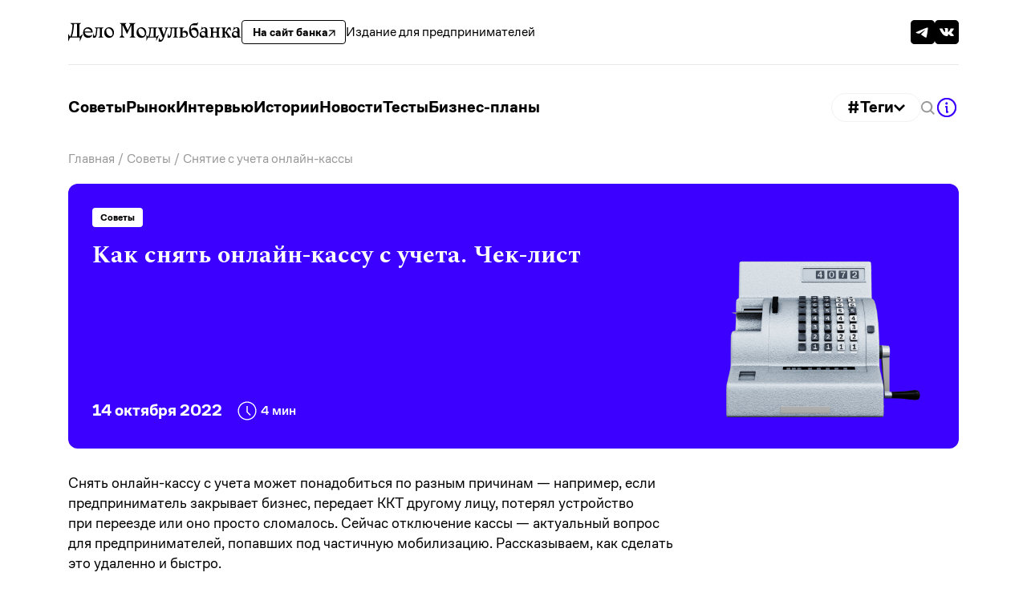

--- FILE ---
content_type: text/html
request_url: https://delo.modulbank.ru/all/check-list-deregister-online-checkout
body_size: 30472
content:
<!DOCTYPE html>
<html>
<head>
            <!-- Global site tag (gtag.js) - Google Analytics -->
        <script async src="https://www.googletagmanager.com/gtag/js?id=UA-115921356-1"></script>
        <script>
        window.dataLayer = window.dataLayer || [];
        function gtag(){dataLayer.push(arguments);}
        gtag('js', new Date());
        gtag('config', 'UA-115921356-1');
        </script>
    
    <meta charset="utf-8" />
    <meta name="viewport" content="width=device-width, initial-scale=1.0">
    <title>
        Как снять с учета онлайн-кассу: отчет о закрытии фискального накопителя, заявление в налоговую    </title>

        <meta property="og:url" content="https://delo.modulbank.ru/all/check-list-deregister-online-checkout"/>
    <meta property="og:title" content="Как снять с учета онлайн-кассу: отчет о закрытии фискального накопителя, заявление в налоговую"/>
    <meta property="og:description" content="Как снять онлайн-кассу с учета: чек-лист. Причины снятия ККТ с учета. Как сделать отчет о закрытии фискального накопителя. Новая форма заявления о снятии кассы с учета: что необходимо указать. Как подать заявление в налоговую, сроки рассмотрения."/>
    <meta property="og:type" content="website"/>
    
    <meta property="fb:app_id" content="339164370096982"/>
    <link rel="canonical" href="https://delo.modulbank.ru/all/check-list-deregister-online-checkout" />
            <meta property="og:image" content="https://delo.modulbank.ru/storage/publication_snippets/AvkSicYzH7_2396.jpeg"/>
        <meta property="og:image:width" content="1200"/>
        <meta property="og:image:height" content="630"/>
    
    <link href="/images/favicon32.png" rel="icon" type="image/png" />
    <link rel="apple-touch-icon" href="/images/touch-icon-iphone.png">
    <link rel="apple-touch-icon" sizes="76x76" href="/images/touch-icon-ipad.png">
    <link rel="apple-touch-icon" sizes="120x120" href="/images/touch-icon-iphone-retina.png">
    <link rel="apple-touch-icon" sizes="152x152" href="/images/touch-icon-ipad-retina.png">
    <link rel="preconnect" href="https://fonts.googleapis.com">
    <link rel="preconnect" href="https://fonts.gstatic.com" crossorigin>
    <link href="https://fonts.googleapis.com/css2?family=Spectral:ital,wght@0,400;0,500;0,700;1,400;1,700;1,800&display=swap" rel="stylesheet">
    <link href="/build/site/css/application.css?id=f0e78e587b57619b2ebf51cfd5641388&3" rel="stylesheet" />
    <link rel="alternate" type="application/rss+xml" title="RSS Дело Модульбанка" href="https://delo.modulbank.ru/feed" />
        <meta name="csrf-token" content="V1JrKIkK82i1OLcHJpY48s2lLriSugeOmiJNXaPh">
        <meta name="yandex-verification" content="e14022185f3029c7" />
    <meta name="yandex-verification" content="ea2ad4ed4e2adfa1" />
    <meta name="google-site-verification" content="Q6hT-cCu140gAm-5D37azbJcV8ScY-pVaMWuFstVa_k" />
    <meta name="google-site-verification" content="fkW8ebfvbw1LRxdkR_4IS7TLOkvu-hdAzpgHue5GZ28" />
    <meta name="description" content="Как снять онлайн-кассу с учета: чек-лист. Причины снятия ККТ с учета. Как сделать отчет о закрытии фискального накопителя. Новая форма заявления о снятии кассы с учета: что необходимо указать. Как подать заявление в налоговую, сроки рассмотрения.">
    <meta name="keywords" content="снять, учет, онлайн, касса, ккт, налоговая, закрытие, фискальный, накопитель, заявление">
    <style>html.async-hide {opacity: 1 !important}</style>
    <style>
    	.interview-pic {
		pointer-events: none;
	}
    </style>
            <script src="/js/lib/sourcebuster.min.js"></script>

        <script>
        (function(w,d,s,l,i){w[l]=w[l]||[];w[l].push({'gtm.start':
        new Date().getTime(),event:'gtm.js'});var f=d.getElementsByTagName(s)[0],
        j=d.createElement(s),dl=l!='dataLayer'?'&l='+l:'';j.async=true;j.src=
        'https://www.googletagmanager.com/gtm.js?id='+i+dl;f.parentNode.insertBefore(j,f);
        })(window,document,'script','dataLayer','GTM-WQG6JC2');
        </script>

        <script>
        (function(w,d,s,l,i){w[l]=w[l]||[];w[l].push({'gtm.start':
        new Date().getTime(),event:'gtm.js'});var f=d.getElementsByTagName(s)[0],
        j=d.createElement(s),dl=l!='dataLayer'?'&l='+l:'';j.async=true;j.src=
        'https://www.googletagmanager.com/gtm.js?id='+i+dl;f.parentNode.insertBefore(j,f);
        })(window,document,'script','dataLayer','GTM-NNCCPR7');
        </script>
      
  </head>

  <script type="application/ld+json">
    {
      "@context": "https://schema.org",
      "@id": "https://delo.modulbank.ru/#Organization",
      "@type": "Organization",
      "name": "Дело Модульбанка",
      "description": "Издание для бизнеса. Пишем о важном, разбираемся с ежедневными задачами предпринимателей, исследуем законы, транслируем опыт. Меньше хайпа, больше пользы!",
      "url": "https://delo.modulbank.ru",
      "logo": {
        "@type": "ImageObject",
        "@id": "https://delo.modulbank.ru/#logo",
        "url": "https://delo.modulbank.ru/images/logo.png"
      },
      "sameAs": [
        "https://t.me/modulbankdelo",
        "https://vk.com/modulbankdelo"
      ]
    }
  </script>

  <body class="" style="">
    
    <div class="wrapper">
                    <!-- header-main -->

<header class="header headerScroll">
    <div class="container">
        <div class="header__wrapper-top">
            <div class="header__main-content">
                <a class="logo" href="/">
                    <svg width="270" viewBox="0 0 270 30" fill="none" xmlns="http://www.w3.org/2000/svg">
                        <path
                            d="M22.8989 17.8936L18.0188 21.9291H17.4557V3.22211L20.2711 1.00104V0.875912H3.00313V1.00104L6.75704 3.53493C6.13139 12.7946 5.19291 17.3306 3.4098 21.9291H2.78415L0.156413 17.8936H0V29.3743H0.187696L2.22106 24.9948C2.84672 23.6496 2.94056 23.4932 4.34828 23.4932H16.3608C17.9562 23.4932 18.1126 23.7122 18.1126 25.1825V29.3743H18.3003L23.024 17.9562L22.8989 17.8936ZM5.63087 21.9291C7.44526 17.2367 8.2586 12.6694 9.10323 2.28363H12.8571C13.3264 2.28363 13.7018 2.40876 13.7018 3.06569V21.9291H5.63087Z"
                            fill="black" />
                        <path
                            d="M38.0726 14.7341C38.0726 10.9176 35.7264 7.50782 30.9089 7.50782C25.8724 7.50782 23.2134 11.3243 23.2134 15.8916C23.2134 20.4588 26.1227 23.9625 30.9402 23.9625C34.2874 23.9625 36.8213 22.4609 37.8849 19.0198L37.7598 18.9885C36.1957 20.2086 34.6628 20.7404 32.473 20.7404C29.2822 20.7404 26.1852 18.7383 25.5909 15.4849H38.0101C38.0413 15.2972 38.0726 15.0469 38.0726 14.7341ZM25.497 14.0459C25.6221 11.4494 27.2801 9.50991 29.8453 9.50991C32.6294 9.50991 34.7567 11.3869 36.0705 14.0459H25.497Z"
                            fill="black" />
                        <path
                            d="M45.5426 9.10323H48.2954C49.0149 9.10323 49.2652 9.29093 49.2652 10.0104V21.5537L46.7626 23.3681V23.4932H55.0837V23.3681L52.5811 21.5537V9.79145L55.0837 7.97706V7.85193H41.1004V8.00834L43.6656 9.79145L43.1025 16.0167C42.7584 19.6767 42.164 20.9593 41.0379 20.9593C40.0994 20.9593 39.8491 19.8644 39.3486 16.9239H39.1296L38.4101 23.024C38.8794 23.6184 39.6614 23.9625 40.5686 23.9625C43.2276 23.9625 44.3225 21.585 44.8231 16.4546L45.5426 9.10323Z"
                            fill="black" />
                        <path
                            d="M56.1762 15.7664C56.1762 20.5214 59.5234 23.9625 63.7779 23.9625C68.2513 23.9625 71.3795 20.5214 71.3795 15.9541C71.3795 10.6986 67.9697 7.50782 63.8091 7.50782C59.3983 7.50782 56.1762 10.9176 56.1762 15.7664ZM59.2106 12.9823C59.2106 10.4171 60.6183 9.1658 62.6517 9.1658C65.9051 9.1658 69.1897 13.2325 69.1897 17.4244C69.1897 19.9896 67.782 21.2409 65.7487 21.2409C62.2763 21.2409 59.2106 17.3618 59.2106 12.9823Z"
                            fill="black" />
                        <path
                            d="M82.8886 3.22211V20.0521L79.7603 23.3994V23.4932H87.8938V23.3994L84.7655 20.0521V4.53598H84.9532L91.3349 17.5495H91.8354L98.217 4.53598H98.4047V21.147L95.5893 23.3681V23.4932H104.974V23.3681L102.159 21.147V3.22211L104.974 1.00104V0.875912H94.6196V1.00104L96.9657 3.22211L92.7113 12.0751L88.4569 3.22211L90.7718 1.00104V0.875912H80.0732V1.00104L82.8886 3.22211Z"
                            fill="black" />
                        <path
                            d="M106.399 15.7664C106.399 20.5214 109.747 23.9625 114.001 23.9625C118.474 23.9625 121.603 20.5214 121.603 15.9541C121.603 10.6986 118.193 7.50782 114.032 7.50782C109.622 7.50782 106.399 10.9176 106.399 15.7664ZM109.434 12.9823C109.434 10.4171 110.842 9.1658 112.875 9.1658C116.128 9.1658 119.413 13.2325 119.413 17.4244C119.413 19.9896 118.005 21.2409 115.972 21.2409C112.5 21.2409 109.434 17.3618 109.434 12.9823Z"
                            fill="black" />
                        <path
                            d="M141.173 19.708L137.357 22.1168H136.387V9.79145L138.89 7.97706V7.85193H124.374V8.00834L126.94 9.79145C126.658 16.4234 125.97 19.3952 124.562 22.1168H124.374L121.903 19.708L121.778 19.7706V28.9677H121.903L123.874 24.3379C124.187 23.5871 124.281 23.4932 124.938 23.4932H136.293C137.013 23.4932 137.106 23.5871 137.106 24.5568V28.8738H137.232L141.298 19.7706L141.173 19.708ZM129.004 9.10323H132.226C133.008 9.10323 133.071 9.38478 133.071 10.0104V22.1168H126.595C128.034 19.1762 128.472 16.4859 129.004 9.10323Z"
                            fill="black" />
                        <path
                            d="M152.358 9.82273L149.136 19.4578H149.105L145.476 9.79145L147.509 7.97706V7.85193H139.313V7.97706L141.566 9.82273L147.322 23.8686L146.852 25.0574C146.195 26.7466 145.226 27.2784 144.35 27.2784C143.099 27.2784 142.473 26.2148 141.566 23.9625H141.441L140.721 29.3118C141.409 29.781 142.285 30 143.286 30C145.351 30 147.259 29.0615 149.073 23.9937L154.173 9.82273L156.425 7.97706V7.85193H150.325V7.97706L152.358 9.82273Z"
                            fill="black" />
                        <path
                            d="M161.814 9.10323H164.566C165.286 9.10323 165.536 9.29093 165.536 10.0104V21.5537L163.034 23.3681V23.4932H171.355V23.3681L168.852 21.5537V9.79145L171.355 7.97706V7.85193H157.371V8.00834L159.937 9.79145L159.374 16.0167C159.029 19.6767 158.435 20.9593 157.309 20.9593C156.37 20.9593 156.12 19.8644 155.62 16.9239H155.401L154.681 23.024C155.15 23.6184 155.932 23.9625 156.84 23.9625C159.499 23.9625 160.594 21.585 161.094 16.4546L161.814 9.10323Z"
                            fill="black" />
                        <path
                            d="M172.283 23.4932H180.323C184.484 23.4932 186.548 21.3034 186.548 17.7998C186.548 15.5474 185.453 12.8571 182.012 12.8571C179.51 12.8571 178.227 14.8592 178.227 14.8592H178.102V9.79145L180.605 7.97706V7.85193H172.283V7.97706L174.786 9.79145V21.5537L172.283 23.3681V23.4932ZM178.102 15.6726C178.102 15.6726 178.634 15.5162 179.635 15.5162C182.607 15.5162 184.14 17.0803 184.14 19.4265C184.14 21.3973 182.701 22.367 180.792 22.367C179.791 22.367 178.822 22.0855 178.102 21.5224V15.6726Z"
                            fill="black" />
                        <path
                            d="M196.725 23.9625C200.761 23.9625 203.076 20.8655 203.076 16.5798C203.076 11.1053 200.354 7.94578 196.569 7.94578C193.973 7.94578 192.252 9.41606 191.345 11.4807H191.188C190.563 4.91137 191.783 4.22315 195.443 4.22315H201.23L202.419 0H202.294L200.198 1.09489H198.258C192.033 1.09489 188.279 5.0365 188.279 12.5443C188.279 17.487 190.688 23.9625 196.725 23.9625ZM191.439 12.5756C192.189 12.0125 193.316 11.512 194.848 11.512C198.321 11.512 200.792 14.2649 200.792 18.1752C200.792 20.8029 199.478 22.2106 197.695 22.2106C193.973 22.2106 192.189 17.9249 191.439 12.5756Z"
                            fill="black" />
                        <path
                            d="M213.77 23.4932H219.276V23.3681L216.773 21.5537V12.1689C216.773 8.91554 215.459 7.50782 212.675 7.50782C211.611 7.50782 210.391 7.78936 209.515 8.35245L208.389 6.69447H208.264L206.606 12.5443L206.731 12.6069C209.265 10.0104 210.86 8.72784 211.924 8.72784C213.175 8.72784 213.457 9.60375 213.457 12.0125V14.3587C212.706 13.8895 211.549 13.5766 210.235 13.5766C206.794 13.5766 204.792 15.7977 204.792 18.926C204.792 22.0229 206.7 23.9625 209.64 23.9625C211.424 23.9625 212.863 23.024 213.645 21.5537H213.77V23.4932ZM213.457 20.7404C212.925 20.8968 212.143 20.9906 211.455 20.9906C208.639 20.9906 207.2 19.6142 207.2 17.7059C207.2 15.9228 208.295 14.8592 209.859 14.8592C211.392 14.8592 212.612 15.7664 213.457 17.4557V20.7404Z"
                            fill="black" />
                        <path
                            d="M237.334 7.85193H229.326V7.97706L231.516 9.79145V14.4526H225.729V9.79145L227.918 7.97706V7.85193H219.91V7.97706L222.413 9.79145V21.5224L219.91 23.3681V23.4932H227.918V23.3681L225.729 21.5224V15.8916H231.516V21.5537L229.326 23.3681V23.4932H237.334V23.3681L234.832 21.5537V9.79145L237.334 7.97706V7.85193Z"
                            fill="black" />
                        <path
                            d="M252.379 21.5537L247.28 14.8592L248.249 12.5443C248.906 10.9802 249.344 10.2294 250.377 10.2294C251.284 10.2294 251.847 10.8863 253.411 13.6079L253.536 13.5766L253.098 8.03962C252.472 7.66423 251.941 7.50782 251.127 7.50782C249.626 7.50782 248.406 8.2586 246.904 11.8874L245.903 14.2961H244.089V9.97915L245.966 7.97706V7.85193H238.27V7.97706L240.773 9.97915V21.5537L238.27 23.3681V23.4932H246.028V23.3681L244.089 21.5537V15.6726H244.276L248.656 21.5537L247.311 23.3681V23.4932H254.349V23.3681L252.379 21.5537Z"
                            fill="black" />
                        <path
                            d="M263.901 23.4932H269.407V23.3681L266.904 21.5537V12.1689C266.904 8.91554 265.591 7.50782 262.806 7.50782C261.743 7.50782 260.523 7.78936 259.647 8.35245L258.521 6.69447H258.396L256.738 12.5443L256.863 12.6069C259.397 10.0104 260.992 8.72784 262.056 8.72784C263.307 8.72784 263.589 9.60375 263.589 12.0125V14.3587C262.838 13.8895 261.68 13.5766 260.366 13.5766C256.925 13.5766 254.923 15.7977 254.923 18.926C254.923 22.0229 256.831 23.9625 259.772 23.9625C261.555 23.9625 262.994 23.024 263.776 21.5537H263.901V23.4932ZM263.589 20.7404C263.057 20.8968 262.275 20.9906 261.586 20.9906C258.771 20.9906 257.332 19.6142 257.332 17.7059C257.332 15.9228 258.427 14.8592 259.991 14.8592C261.524 14.8592 262.744 15.7664 263.589 17.4557V20.7404Z"
                            fill="black" />
                    </svg>
                </a>
                <a class="header__bank-link"
                    href="https://modulbank.ru/?utm_source=delo.modulbank&utm_medium=main&utm_campaign=https://delo.modulbank.ru"
                    target="_blank">
                    На сайт банка
                    <svg width="9" height="9" viewBox="0 0 10 10" fill="none"
                        xmlns="http://www.w3.org/2000/svg">
                        <path
                            d="M8.00262 3.05603L1.55865 9.5L0.5 8.44135L6.94322 1.99738H1.26441V0.5H9.5V8.73559H8.00262V3.05603Z"
                            fill="black" />
                    </svg>
                </a>
                <div class="header__link">
                    Издание для предпринимателей
                </div>
            </div>
            <div class="header__social-wrapper">
                <a class="header__social-icon" data-name="Telegram" href="tg://resolve?domain=modulbankdelo">
                    <svg width="30" height="30" viewBox="0 0 30 30" fill="none"
                        xmlns="http://www.w3.org/2000/svg">
                        <path class="black header-social-bg socials-bg"
                            d="M25.3125 0H4.6875C2.09867 0 0 2.09867 0 4.6875V25.3125C0 27.9013 2.09867 30 4.6875 30H25.3125C27.9013 30 30 27.9013 30 25.3125V4.6875C30 2.09867 27.9013 0 25.3125 0Z"
                            fill="black" />
                        <path class="header-social-icon socials-path"
                            d="M7.59367 14.7265C11.6202 12.9722 14.3052 11.8157 15.6486 11.2569C19.4844 9.66148 20.2814 9.38434 20.8009 9.37509C20.9152 9.37317 21.1707 9.40149 21.3362 9.53577C21.4759 9.64916 21.5143 9.80232 21.5327 9.90982C21.5511 10.0173 21.574 10.2622 21.5558 10.4536C21.348 12.6376 20.4486 17.9376 19.991 20.3838C19.7974 21.4189 19.4161 21.7659 19.047 21.7999C18.2449 21.8737 17.6359 21.2698 16.859 20.7605C15.6434 19.9637 14.9566 19.4676 13.7766 18.69C12.4129 17.7914 13.2969 17.2974 14.0741 16.4902C14.2775 16.279 17.8115 13.0645 17.8799 12.7729C17.8885 12.7364 17.8964 12.6005 17.8157 12.5287C17.7349 12.4569 17.6157 12.4815 17.5297 12.501C17.4078 12.5287 15.4658 13.8123 11.7036 16.3518C11.1524 16.7303 10.6531 16.9147 10.2058 16.9051C9.71261 16.8944 8.76396 16.6262 8.05873 16.397C7.19374 16.1158 6.50627 15.9671 6.56613 15.4896C6.59731 15.2409 6.93983 14.9865 7.59367 14.7265Z"
                            fill="white" />
                    </svg>

                </a>
                <a class="header__social-icon" data-name="VK" href="https://vk.com/modulbankdelo">
                    <svg width="30" height="30" viewBox="0 0 30 30" fill="none"
                        xmlns="http://www.w3.org/2000/svg">
                        <path class="black header-social-bg socials-bg"
                            d="M25.3125 0H4.6875C2.09867 0 0 2.09867 0 4.6875V25.3125C0 27.9013 2.09867 30 4.6875 30H25.3125C27.9013 30 30 27.9013 30 25.3125V4.6875C30 2.09867 27.9013 0 25.3125 0Z"
                            fill="black" />
                        <path class="header-social-icon socials-path" fill-rule="evenodd" clip-rule="evenodd"
                            d="M15.8043 19.9582C15.8043 19.9582 16.1266 19.9231 16.2917 19.749C16.4428 19.5896 16.4375 19.2886 16.4375 19.2886C16.4375 19.2886 16.4174 17.8835 17.0821 17.676C17.7371 17.472 18.5782 19.0349 19.4708 19.6359C20.1451 20.0902 20.6569 19.9908 20.6569 19.9908L23.0421 19.9582C23.0421 19.9582 24.2893 19.8828 23.698 18.92C23.6491 18.8411 23.353 18.2076 21.925 16.9061C20.4289 15.5439 20.6298 15.7642 22.4307 13.4074C23.5277 11.9723 23.9662 11.0961 23.829 10.7214C23.6989 10.3631 22.8919 10.4582 22.8919 10.4582L20.2071 10.4745C20.2071 10.4745 20.0079 10.448 19.8603 10.5345C19.7162 10.6194 19.6228 10.8175 19.6228 10.8175C19.6228 10.8175 19.1983 11.9277 18.6315 12.8725C17.4358 14.8649 16.9581 14.9703 16.7624 14.8469C16.3074 14.5579 16.4209 13.6878 16.4209 13.0696C16.4209 11.1381 16.7196 10.3331 15.8401 10.1247C15.5484 10.0553 15.3335 10.0099 14.5868 10.0021C13.6287 9.99271 12.8182 10.0056 12.3588 10.2259C12.0531 10.3725 11.8173 10.7 11.9614 10.7189C12.1387 10.742 12.5404 10.8252 12.7535 11.1098C13.0287 11.4776 13.0191 12.3023 13.0191 12.3023C13.0191 12.3023 13.1771 14.5759 12.6496 14.858C12.288 15.0518 11.7919 14.6565 10.7255 12.8484C10.1797 11.9225 9.76741 10.8989 9.76741 10.8989C9.76741 10.8989 9.68794 10.7077 9.54557 10.6048C9.37351 10.4805 9.13333 10.442 9.13333 10.442L6.58215 10.4582C6.58215 10.4582 6.19873 10.4685 6.05811 10.6323C5.93322 10.7772 6.04851 11.0781 6.04851 11.0781C6.04851 11.0781 8.04596 15.6656 10.308 17.9778C12.3824 20.0971 14.737 19.9582 14.737 19.9582H15.8043Z"
                            fill="white" />
                    </svg>

                </a>
            </div>
        </div>
    </div>
</header>

<div class="container navbar-pc">
    <div class="header__wrapper-bottom">
        <ul class="navbar">
                            <li class="navbar__item">
                    <a href="https://delo.modulbank.ru/rubric/empty" class="navbar__link">
                        Советы
                    </a>
                </li>
                            <li class="navbar__item">
                    <a href="https://delo.modulbank.ru/rubric/market" class="navbar__link">
                        Рынок
                    </a>
                </li>
                            <li class="navbar__item">
                    <a href="https://delo.modulbank.ru/rubric/interview" class="navbar__link">
                        Интервью
                    </a>
                </li>
                            <li class="navbar__item">
                    <a href="https://delo.modulbank.ru/rubric/done" class="navbar__link">
                        Истории
                    </a>
                </li>
                            <li class="navbar__item">
                    <a href="https://delo.modulbank.ru/rubric/news" class="navbar__link">
                        Новости
                    </a>
                </li>
                            <li class="navbar__item">
                    <a href="https://delo.modulbank.ru/rubric/interactive" class="navbar__link">
                        Тесты
                    </a>
                </li>
                            <li class="navbar__item">
                    <a href="https://delo.modulbank.ru/rubric/plan" class="navbar__link">
                        Бизнес-планы
                    </a>
                </li>
                    </ul>
        <div class="header__toolbar">
            <div class="tags-main-block">
                <div class="tags-block">
                    <div class="tags-block-text">#Теги </div>
                    <div class="tags-icon">
                        <svg class="tags-open-icon" width="14" height="9" viewBox="0 0 14 9" fill="none" xmlns="http://www.w3.org/2000/svg">
                            <path d="M1 1L7 7L13 1" stroke="black" stroke-width="2.5"/>
                        </svg>
                    </div>
                </div>
                <div class="tags-icon">
                    <svg class="tags-close-icon hidden-tag" width="13" height="14" viewBox="0 0 13 14" fill="none" xmlns="http://www.w3.org/2000/svg">
                        <path d="M1.05859 1.55713L11.9414 12.4431" stroke="black" stroke-width="2"/>
                        <path d="M11.9414 1.55713L1.05859 12.4431" stroke="black" stroke-width="2"/>
                    </svg>
                </div>
            </div>
            <a href="/scope/all">
                <svg class="header__search-btn" width="17" height="17" viewBox="0 0 17 17" fill="none"
                    xmlns="http://www.w3.org/2000/svg">
                    <path
                        d="M15.5517 17L11.3919 12.8162C10.1376 13.7584 8.61491 14.2692 7.04937 14.2729L6.96486 14.2736C5.11766 14.2736 3.34612 13.5356 2.03996 12.2219C0.733795 10.9082 0 9.12643 0 7.26857L0.000768324 7.18048V7.18512C0.000768324 5.27951 0.753424 3.45194 2.09316 2.10447C3.4329 0.757001 5.24997 0 7.14464 0C9.03932 0 10.8564 0.757001 12.1961 2.10447C13.5359 3.45194 14.2885 5.27951 14.2885 7.18512C14.2687 8.76645 13.7571 10.3019 12.8256 11.5759L12.8402 11.5551L17 15.7389L15.5517 17ZM7.14464 1.94117C5.76924 1.89644 4.43243 2.40269 3.42791 3.3487C2.4234 4.2947 1.83336 5.60308 1.78741 6.98638C1.74146 8.36968 2.24337 9.71475 3.18287 10.7261C4.12236 11.7374 5.4226 12.3323 6.79791 12.38C8.17322 12.4277 9.5111 11.9243 10.5176 10.9805C11.5242 10.0366 12.117 8.72952 12.1659 7.34633C12.2148 5.96313 11.7158 4.61698 10.7784 3.60363C9.84109 2.59028 8.54213 1.99261 7.16693 1.94194L7.14464 1.94117Z"
                        fill="#999999" />
                </svg>
            </a>

            <svg class="header__info-btn openMenu" data-menu="#main-menu" width="30" height="30"
                viewBox="0 0 30 30" fill="none" xmlns="http://www.w3.org/2000/svg">
                <path
                    d="M15 3C12.6266 3 10.3066 3.70379 8.33316 5.02236C6.35977 6.34094 4.8217 8.21508 3.91345 10.4078C3.0052 12.6005 2.76756 15.0133 3.23058 17.3411C3.6936 19.6689 4.83649 21.807 6.51472 23.4853C8.19295 25.1635 10.3311 26.3064 12.6589 26.7694C14.9867 27.2324 17.3995 26.9948 19.5922 26.0865C21.7849 25.1783 23.6591 23.6402 24.9776 21.6668C26.2962 19.6934 27 17.3734 27 15C26.9964 11.8185 25.731 8.76835 23.4813 6.5187C21.2316 4.26904 18.1815 3.0036 15 3ZM15 25.1538C12.9918 25.1538 11.0286 24.5583 9.35883 23.4426C7.68904 22.3269 6.38759 20.7411 5.61907 18.8857C4.85055 17.0303 4.64947 14.9887 5.04126 13.0191C5.43305 11.0494 6.40011 9.24019 7.82015 7.82015C9.24019 6.40011 11.0494 5.43305 13.0191 5.04126C14.9887 4.64947 17.0303 4.85055 18.8857 5.61907C20.7411 6.38759 22.3269 7.68903 23.4426 9.35882C24.5583 11.0286 25.1538 12.9918 25.1538 15C25.1508 17.692 24.08 20.2729 22.1765 22.1765C20.2729 24.08 17.692 25.1508 15 25.1538ZM13.3846 9.92308C13.3846 9.64922 13.4658 9.38152 13.618 9.15382C13.7701 8.92613 13.9864 8.74866 14.2394 8.64386C14.4924 8.53906 14.7708 8.51164 15.0394 8.56507C15.3079 8.61849 15.5547 8.75036 15.7483 8.944C15.9419 9.13765 16.0738 9.38436 16.1272 9.65295C16.1807 9.92154 16.1532 10.1999 16.0485 10.4529C15.9437 10.706 15.7662 10.9222 15.5385 11.0743C15.3108 11.2265 15.0431 11.3077 14.7692 11.3077C14.402 11.3077 14.0498 11.1618 13.7902 10.9021C13.5305 10.6425 13.3846 10.2903 13.3846 9.92308Z"
                    fill="#3B00FF" />
                <path d="M16.8462 21.4615H14.0769V15H13.1538V13.1538H15.9231V19.6154H16.8462V21.4615Z"
                    fill="#3B00FF" />
                <path
                    d="M15 3C12.6266 3 10.3066 3.70379 8.33316 5.02236C6.35977 6.34094 4.8217 8.21508 3.91345 10.4078C3.0052 12.6005 2.76756 15.0133 3.23058 17.3411C3.6936 19.6689 4.83649 21.807 6.51472 23.4853C8.19295 25.1635 10.3311 26.3064 12.6589 26.7694C14.9867 27.2324 17.3995 26.9948 19.5922 26.0865C21.7849 25.1783 23.6591 23.6402 24.9776 21.6668C26.2962 19.6934 27 17.3734 27 15C26.9964 11.8185 25.731 8.76835 23.4813 6.5187C21.2316 4.26904 18.1815 3.0036 15 3ZM15 25.1538C12.9918 25.1538 11.0286 24.5583 9.35883 23.4426C7.68904 22.3269 6.38759 20.7411 5.61907 18.8857C4.85055 17.0303 4.64947 14.9887 5.04126 13.0191C5.43305 11.0494 6.40011 9.24019 7.82015 7.82015C9.24019 6.40011 11.0494 5.43305 13.0191 5.04126C14.9887 4.64947 17.0303 4.85055 18.8857 5.61907C20.7411 6.38759 22.3269 7.68903 23.4426 9.35882C24.5583 11.0286 25.1538 12.9918 25.1538 15C25.1508 17.692 24.08 20.2729 22.1765 22.1765C20.2729 24.08 17.692 25.1508 15 25.1538ZM13.3846 9.92308C13.3846 9.64922 13.4658 9.38152 13.618 9.15382C13.7701 8.92613 13.9864 8.74866 14.2394 8.64386C14.4924 8.53906 14.7708 8.51164 15.0394 8.56507C15.3079 8.61849 15.5547 8.75036 15.7483 8.944C15.9419 9.13765 16.0738 9.38436 16.1272 9.65295C16.1807 9.92154 16.1532 10.1999 16.0485 10.4529C15.9437 10.706 15.7662 10.9222 15.5385 11.0743C15.3108 11.2265 15.0431 11.3077 14.7692 11.3077C14.402 11.3077 14.0498 11.1618 13.7902 10.9021C13.5305 10.6425 13.3846 10.2903 13.3846 9.92308Z"
                    fill="#3B00FF" />
                <path d="M16.8462 21.4615H14.0769V15H13.1538V13.1538H15.9231V19.6154H16.8462V21.4615Z"
                    fill="#3B00FF" />
            </svg>
        </div>
    </div>
            <div class="tags-open-block">
                            <a href="/taxes-and-insurance-payments" class="tag-item"><div class="tag-icon-block taxes "></div> #Налоги</a>
                            <a href="/marketplaces" class="tag-item"><div class="tag-icon-block marketplaces "></div> #Маркетплейсы</a>
                            <a href="/laws" class="tag-item"><div class="tag-icon-block laws "></div> #Законы</a>
                            <a href="/coffee" class="tag-item"><div class="tag-icon-block coffee "></div> #Кофе</a>
                            <a href="/creativity" class="tag-item"><div class="tag-icon-block  tag-icon-block--empty "></div> #Творчество</a>
                            <a href="/construction" class="tag-item"><div class="tag-icon-block  tag-icon-block--empty "></div> #Строительство</a>
                            <a href="/manufacture" class="tag-item"><div class="tag-icon-block  tag-icon-block--empty "></div> #Производство</a>
                            <a href="/farming" class="tag-item"><div class="tag-icon-block  tag-icon-block--empty "></div> #Сельское хозяйство</a>
                            <a href="/entertainment" class="tag-item"><div class="tag-icon-block  tag-icon-block--empty "></div> #Развлечения</a>
                            <a href="/food" class="tag-item"><div class="tag-icon-block  tag-icon-block--empty "></div> #Еда</a>
                            <a href="/clothes" class="tag-item"><div class="tag-icon-block  tag-icon-block--empty "></div> #Одежда</a>
                            <a href="/sales" class="tag-item"><div class="tag-icon-block  tag-icon-block--empty "></div> #Продажи</a>
                            <a href="/it" class="tag-item"><div class="tag-icon-block  tag-icon-block--empty "></div> #IT</a>
                            <a href="/help" class="tag-item"><div class="tag-icon-block  tag-icon-block--empty "></div> #Помощь</a>
                            <a href="/pickup-point" class="tag-item"><div class="tag-icon-block  tag-icon-block--empty "></div> #ПВЗ</a>
                            <a href="/logistics" class="tag-item"><div class="tag-icon-block  tag-icon-block--empty "></div> #Логистика</a>
                            <a href="/beauty" class="tag-item"><div class="tag-icon-block  tag-icon-block--empty "></div> #Красота</a>
                            <a href="/motivation" class="tag-item"><div class="tag-icon-block  tag-icon-block--empty "></div> #Мотивация</a>
                            <a href="/travel" class="tag-item"><div class="tag-icon-block  tag-icon-block--empty "></div> #Туризм</a>
                            <a href="/human-resources" class="tag-item"><div class="tag-icon-block  tag-icon-block--empty "></div> #Кадры</a>
                            <a href="/money" class="tag-item"><div class="tag-icon-block  tag-icon-block--empty "></div> #Деньги</a>
                            <a href="/115law" class="tag-item"><div class="tag-icon-block  tag-icon-block--empty "></div> #115-ФЗ</a>
                            <a href="/uslugi" class="tag-item"><div class="tag-icon-block  tag-icon-block--empty "></div> #Услуги</a>
                    </div>
    </div>


<header class="mobile-header headerScroll">
    <div class="container">
        <div class="mobile-header__wrapper">
            <a class="logo" href="/">
                <svg width="270" viewBox="0 0 270 30" fill="none" xmlns="http://www.w3.org/2000/svg">
                    <path
                        d="M22.8989 17.8936L18.0188 21.9291H17.4557V3.22211L20.2711 1.00104V0.875912H3.00313V1.00104L6.75704 3.53493C6.13139 12.7946 5.19291 17.3306 3.4098 21.9291H2.78415L0.156413 17.8936H0V29.3743H0.187696L2.22106 24.9948C2.84672 23.6496 2.94056 23.4932 4.34828 23.4932H16.3608C17.9562 23.4932 18.1126 23.7122 18.1126 25.1825V29.3743H18.3003L23.024 17.9562L22.8989 17.8936ZM5.63087 21.9291C7.44526 17.2367 8.2586 12.6694 9.10323 2.28363H12.8571C13.3264 2.28363 13.7018 2.40876 13.7018 3.06569V21.9291H5.63087Z"
                        fill="black" />
                    <path
                        d="M38.0726 14.7341C38.0726 10.9176 35.7264 7.50782 30.9089 7.50782C25.8724 7.50782 23.2134 11.3243 23.2134 15.8916C23.2134 20.4588 26.1227 23.9625 30.9402 23.9625C34.2874 23.9625 36.8213 22.4609 37.8849 19.0198L37.7598 18.9885C36.1957 20.2086 34.6628 20.7404 32.473 20.7404C29.2822 20.7404 26.1852 18.7383 25.5909 15.4849H38.0101C38.0413 15.2972 38.0726 15.0469 38.0726 14.7341ZM25.497 14.0459C25.6221 11.4494 27.2801 9.50991 29.8453 9.50991C32.6294 9.50991 34.7567 11.3869 36.0705 14.0459H25.497Z"
                        fill="black" />
                    <path
                        d="M45.5426 9.10323H48.2954C49.0149 9.10323 49.2652 9.29093 49.2652 10.0104V21.5537L46.7626 23.3681V23.4932H55.0837V23.3681L52.5811 21.5537V9.79145L55.0837 7.97706V7.85193H41.1004V8.00834L43.6656 9.79145L43.1025 16.0167C42.7584 19.6767 42.164 20.9593 41.0379 20.9593C40.0994 20.9593 39.8491 19.8644 39.3486 16.9239H39.1296L38.4101 23.024C38.8794 23.6184 39.6614 23.9625 40.5686 23.9625C43.2276 23.9625 44.3225 21.585 44.8231 16.4546L45.5426 9.10323Z"
                        fill="black" />
                    <path
                        d="M56.1762 15.7664C56.1762 20.5214 59.5234 23.9625 63.7779 23.9625C68.2513 23.9625 71.3795 20.5214 71.3795 15.9541C71.3795 10.6986 67.9697 7.50782 63.8091 7.50782C59.3983 7.50782 56.1762 10.9176 56.1762 15.7664ZM59.2106 12.9823C59.2106 10.4171 60.6183 9.1658 62.6517 9.1658C65.9051 9.1658 69.1897 13.2325 69.1897 17.4244C69.1897 19.9896 67.782 21.2409 65.7487 21.2409C62.2763 21.2409 59.2106 17.3618 59.2106 12.9823Z"
                        fill="black" />
                    <path
                        d="M82.8886 3.22211V20.0521L79.7603 23.3994V23.4932H87.8938V23.3994L84.7655 20.0521V4.53598H84.9532L91.3349 17.5495H91.8354L98.217 4.53598H98.4047V21.147L95.5893 23.3681V23.4932H104.974V23.3681L102.159 21.147V3.22211L104.974 1.00104V0.875912H94.6196V1.00104L96.9657 3.22211L92.7113 12.0751L88.4569 3.22211L90.7718 1.00104V0.875912H80.0732V1.00104L82.8886 3.22211Z"
                        fill="black" />
                    <path
                        d="M106.399 15.7664C106.399 20.5214 109.747 23.9625 114.001 23.9625C118.474 23.9625 121.603 20.5214 121.603 15.9541C121.603 10.6986 118.193 7.50782 114.032 7.50782C109.622 7.50782 106.399 10.9176 106.399 15.7664ZM109.434 12.9823C109.434 10.4171 110.842 9.1658 112.875 9.1658C116.128 9.1658 119.413 13.2325 119.413 17.4244C119.413 19.9896 118.005 21.2409 115.972 21.2409C112.5 21.2409 109.434 17.3618 109.434 12.9823Z"
                        fill="black" />
                    <path
                        d="M141.173 19.708L137.357 22.1168H136.387V9.79145L138.89 7.97706V7.85193H124.374V8.00834L126.94 9.79145C126.658 16.4234 125.97 19.3952 124.562 22.1168H124.374L121.903 19.708L121.778 19.7706V28.9677H121.903L123.874 24.3379C124.187 23.5871 124.281 23.4932 124.938 23.4932H136.293C137.013 23.4932 137.106 23.5871 137.106 24.5568V28.8738H137.232L141.298 19.7706L141.173 19.708ZM129.004 9.10323H132.226C133.008 9.10323 133.071 9.38478 133.071 10.0104V22.1168H126.595C128.034 19.1762 128.472 16.4859 129.004 9.10323Z"
                        fill="black" />
                    <path
                        d="M152.358 9.82273L149.136 19.4578H149.105L145.476 9.79145L147.509 7.97706V7.85193H139.313V7.97706L141.566 9.82273L147.322 23.8686L146.852 25.0574C146.195 26.7466 145.226 27.2784 144.35 27.2784C143.099 27.2784 142.473 26.2148 141.566 23.9625H141.441L140.721 29.3118C141.409 29.781 142.285 30 143.286 30C145.351 30 147.259 29.0615 149.073 23.9937L154.173 9.82273L156.425 7.97706V7.85193H150.325V7.97706L152.358 9.82273Z"
                        fill="black" />
                    <path
                        d="M161.814 9.10323H164.566C165.286 9.10323 165.536 9.29093 165.536 10.0104V21.5537L163.034 23.3681V23.4932H171.355V23.3681L168.852 21.5537V9.79145L171.355 7.97706V7.85193H157.371V8.00834L159.937 9.79145L159.374 16.0167C159.029 19.6767 158.435 20.9593 157.309 20.9593C156.37 20.9593 156.12 19.8644 155.62 16.9239H155.401L154.681 23.024C155.15 23.6184 155.932 23.9625 156.84 23.9625C159.499 23.9625 160.594 21.585 161.094 16.4546L161.814 9.10323Z"
                        fill="black" />
                    <path
                        d="M172.283 23.4932H180.323C184.484 23.4932 186.548 21.3034 186.548 17.7998C186.548 15.5474 185.453 12.8571 182.012 12.8571C179.51 12.8571 178.227 14.8592 178.227 14.8592H178.102V9.79145L180.605 7.97706V7.85193H172.283V7.97706L174.786 9.79145V21.5537L172.283 23.3681V23.4932ZM178.102 15.6726C178.102 15.6726 178.634 15.5162 179.635 15.5162C182.607 15.5162 184.14 17.0803 184.14 19.4265C184.14 21.3973 182.701 22.367 180.792 22.367C179.791 22.367 178.822 22.0855 178.102 21.5224V15.6726Z"
                        fill="black" />
                    <path
                        d="M196.725 23.9625C200.761 23.9625 203.076 20.8655 203.076 16.5798C203.076 11.1053 200.354 7.94578 196.569 7.94578C193.973 7.94578 192.252 9.41606 191.345 11.4807H191.188C190.563 4.91137 191.783 4.22315 195.443 4.22315H201.23L202.419 0H202.294L200.198 1.09489H198.258C192.033 1.09489 188.279 5.0365 188.279 12.5443C188.279 17.487 190.688 23.9625 196.725 23.9625ZM191.439 12.5756C192.189 12.0125 193.316 11.512 194.848 11.512C198.321 11.512 200.792 14.2649 200.792 18.1752C200.792 20.8029 199.478 22.2106 197.695 22.2106C193.973 22.2106 192.189 17.9249 191.439 12.5756Z"
                        fill="black" />
                    <path
                        d="M213.77 23.4932H219.276V23.3681L216.773 21.5537V12.1689C216.773 8.91554 215.459 7.50782 212.675 7.50782C211.611 7.50782 210.391 7.78936 209.515 8.35245L208.389 6.69447H208.264L206.606 12.5443L206.731 12.6069C209.265 10.0104 210.86 8.72784 211.924 8.72784C213.175 8.72784 213.457 9.60375 213.457 12.0125V14.3587C212.706 13.8895 211.549 13.5766 210.235 13.5766C206.794 13.5766 204.792 15.7977 204.792 18.926C204.792 22.0229 206.7 23.9625 209.64 23.9625C211.424 23.9625 212.863 23.024 213.645 21.5537H213.77V23.4932ZM213.457 20.7404C212.925 20.8968 212.143 20.9906 211.455 20.9906C208.639 20.9906 207.2 19.6142 207.2 17.7059C207.2 15.9228 208.295 14.8592 209.859 14.8592C211.392 14.8592 212.612 15.7664 213.457 17.4557V20.7404Z"
                        fill="black" />
                    <path
                        d="M237.334 7.85193H229.326V7.97706L231.516 9.79145V14.4526H225.729V9.79145L227.918 7.97706V7.85193H219.91V7.97706L222.413 9.79145V21.5224L219.91 23.3681V23.4932H227.918V23.3681L225.729 21.5224V15.8916H231.516V21.5537L229.326 23.3681V23.4932H237.334V23.3681L234.832 21.5537V9.79145L237.334 7.97706V7.85193Z"
                        fill="black" />
                    <path
                        d="M252.379 21.5537L247.28 14.8592L248.249 12.5443C248.906 10.9802 249.344 10.2294 250.377 10.2294C251.284 10.2294 251.847 10.8863 253.411 13.6079L253.536 13.5766L253.098 8.03962C252.472 7.66423 251.941 7.50782 251.127 7.50782C249.626 7.50782 248.406 8.2586 246.904 11.8874L245.903 14.2961H244.089V9.97915L245.966 7.97706V7.85193H238.27V7.97706L240.773 9.97915V21.5537L238.27 23.3681V23.4932H246.028V23.3681L244.089 21.5537V15.6726H244.276L248.656 21.5537L247.311 23.3681V23.4932H254.349V23.3681L252.379 21.5537Z"
                        fill="black" />
                    <path
                        d="M263.901 23.4932H269.407V23.3681L266.904 21.5537V12.1689C266.904 8.91554 265.591 7.50782 262.806 7.50782C261.743 7.50782 260.523 7.78936 259.647 8.35245L258.521 6.69447H258.396L256.738 12.5443L256.863 12.6069C259.397 10.0104 260.992 8.72784 262.056 8.72784C263.307 8.72784 263.589 9.60375 263.589 12.0125V14.3587C262.838 13.8895 261.68 13.5766 260.366 13.5766C256.925 13.5766 254.923 15.7977 254.923 18.926C254.923 22.0229 256.831 23.9625 259.772 23.9625C261.555 23.9625 262.994 23.024 263.776 21.5537H263.901V23.4932ZM263.589 20.7404C263.057 20.8968 262.275 20.9906 261.586 20.9906C258.771 20.9906 257.332 19.6142 257.332 17.7059C257.332 15.9228 258.427 14.8592 259.991 14.8592C261.524 14.8592 262.744 15.7664 263.589 17.4557V20.7404Z"
                        fill="black" />
                </svg>
            </a>

            <div class="navbar-btn openMenu" data-menu="#main-menu">
                <div></div>
                <div></div>
                <div></div>
            </div>
        </div>
    </div>
</header>

<div class="burger-content menuBody" id="main-menu">
    <div class="container burger-container">
        <div>
            <div class="burger-content__head">
                <div class="burger-content__logo-wrapper">
                    <a class="logo" href="/">
                        <svg width="270" viewBox="0 0 270 30" fill="none" xmlns="http://www.w3.org/2000/svg">
                            <path
                                d="M22.8989 17.8936L18.0188 21.9291H17.4557V3.22211L20.2711 1.00104V0.875912H3.00313V1.00104L6.75704 3.53493C6.13139 12.7946 5.19291 17.3306 3.4098 21.9291H2.78415L0.156413 17.8936H0V29.3743H0.187696L2.22106 24.9948C2.84672 23.6496 2.94056 23.4932 4.34828 23.4932H16.3608C17.9562 23.4932 18.1126 23.7122 18.1126 25.1825V29.3743H18.3003L23.024 17.9562L22.8989 17.8936ZM5.63087 21.9291C7.44526 17.2367 8.2586 12.6694 9.10323 2.28363H12.8571C13.3264 2.28363 13.7018 2.40876 13.7018 3.06569V21.9291H5.63087Z"
                                fill="black" />
                            <path
                                d="M38.0726 14.7341C38.0726 10.9176 35.7264 7.50782 30.9089 7.50782C25.8724 7.50782 23.2134 11.3243 23.2134 15.8916C23.2134 20.4588 26.1227 23.9625 30.9402 23.9625C34.2874 23.9625 36.8213 22.4609 37.8849 19.0198L37.7598 18.9885C36.1957 20.2086 34.6628 20.7404 32.473 20.7404C29.2822 20.7404 26.1852 18.7383 25.5909 15.4849H38.0101C38.0413 15.2972 38.0726 15.0469 38.0726 14.7341ZM25.497 14.0459C25.6221 11.4494 27.2801 9.50991 29.8453 9.50991C32.6294 9.50991 34.7567 11.3869 36.0705 14.0459H25.497Z"
                                fill="black" />
                            <path
                                d="M45.5426 9.10323H48.2954C49.0149 9.10323 49.2652 9.29093 49.2652 10.0104V21.5537L46.7626 23.3681V23.4932H55.0837V23.3681L52.5811 21.5537V9.79145L55.0837 7.97706V7.85193H41.1004V8.00834L43.6656 9.79145L43.1025 16.0167C42.7584 19.6767 42.164 20.9593 41.0379 20.9593C40.0994 20.9593 39.8491 19.8644 39.3486 16.9239H39.1296L38.4101 23.024C38.8794 23.6184 39.6614 23.9625 40.5686 23.9625C43.2276 23.9625 44.3225 21.585 44.8231 16.4546L45.5426 9.10323Z"
                                fill="black" />
                            <path
                                d="M56.1762 15.7664C56.1762 20.5214 59.5234 23.9625 63.7779 23.9625C68.2513 23.9625 71.3795 20.5214 71.3795 15.9541C71.3795 10.6986 67.9697 7.50782 63.8091 7.50782C59.3983 7.50782 56.1762 10.9176 56.1762 15.7664ZM59.2106 12.9823C59.2106 10.4171 60.6183 9.1658 62.6517 9.1658C65.9051 9.1658 69.1897 13.2325 69.1897 17.4244C69.1897 19.9896 67.782 21.2409 65.7487 21.2409C62.2763 21.2409 59.2106 17.3618 59.2106 12.9823Z"
                                fill="black" />
                            <path
                                d="M82.8886 3.22211V20.0521L79.7603 23.3994V23.4932H87.8938V23.3994L84.7655 20.0521V4.53598H84.9532L91.3349 17.5495H91.8354L98.217 4.53598H98.4047V21.147L95.5893 23.3681V23.4932H104.974V23.3681L102.159 21.147V3.22211L104.974 1.00104V0.875912H94.6196V1.00104L96.9657 3.22211L92.7113 12.0751L88.4569 3.22211L90.7718 1.00104V0.875912H80.0732V1.00104L82.8886 3.22211Z"
                                fill="black" />
                            <path
                                d="M106.399 15.7664C106.399 20.5214 109.747 23.9625 114.001 23.9625C118.474 23.9625 121.603 20.5214 121.603 15.9541C121.603 10.6986 118.193 7.50782 114.032 7.50782C109.622 7.50782 106.399 10.9176 106.399 15.7664ZM109.434 12.9823C109.434 10.4171 110.842 9.1658 112.875 9.1658C116.128 9.1658 119.413 13.2325 119.413 17.4244C119.413 19.9896 118.005 21.2409 115.972 21.2409C112.5 21.2409 109.434 17.3618 109.434 12.9823Z"
                                fill="black" />
                            <path
                                d="M141.173 19.708L137.357 22.1168H136.387V9.79145L138.89 7.97706V7.85193H124.374V8.00834L126.94 9.79145C126.658 16.4234 125.97 19.3952 124.562 22.1168H124.374L121.903 19.708L121.778 19.7706V28.9677H121.903L123.874 24.3379C124.187 23.5871 124.281 23.4932 124.938 23.4932H136.293C137.013 23.4932 137.106 23.5871 137.106 24.5568V28.8738H137.232L141.298 19.7706L141.173 19.708ZM129.004 9.10323H132.226C133.008 9.10323 133.071 9.38478 133.071 10.0104V22.1168H126.595C128.034 19.1762 128.472 16.4859 129.004 9.10323Z"
                                fill="black" />
                            <path
                                d="M152.358 9.82273L149.136 19.4578H149.105L145.476 9.79145L147.509 7.97706V7.85193H139.313V7.97706L141.566 9.82273L147.322 23.8686L146.852 25.0574C146.195 26.7466 145.226 27.2784 144.35 27.2784C143.099 27.2784 142.473 26.2148 141.566 23.9625H141.441L140.721 29.3118C141.409 29.781 142.285 30 143.286 30C145.351 30 147.259 29.0615 149.073 23.9937L154.173 9.82273L156.425 7.97706V7.85193H150.325V7.97706L152.358 9.82273Z"
                                fill="black" />
                            <path
                                d="M161.814 9.10323H164.566C165.286 9.10323 165.536 9.29093 165.536 10.0104V21.5537L163.034 23.3681V23.4932H171.355V23.3681L168.852 21.5537V9.79145L171.355 7.97706V7.85193H157.371V8.00834L159.937 9.79145L159.374 16.0167C159.029 19.6767 158.435 20.9593 157.309 20.9593C156.37 20.9593 156.12 19.8644 155.62 16.9239H155.401L154.681 23.024C155.15 23.6184 155.932 23.9625 156.84 23.9625C159.499 23.9625 160.594 21.585 161.094 16.4546L161.814 9.10323Z"
                                fill="black" />
                            <path
                                d="M172.283 23.4932H180.323C184.484 23.4932 186.548 21.3034 186.548 17.7998C186.548 15.5474 185.453 12.8571 182.012 12.8571C179.51 12.8571 178.227 14.8592 178.227 14.8592H178.102V9.79145L180.605 7.97706V7.85193H172.283V7.97706L174.786 9.79145V21.5537L172.283 23.3681V23.4932ZM178.102 15.6726C178.102 15.6726 178.634 15.5162 179.635 15.5162C182.607 15.5162 184.14 17.0803 184.14 19.4265C184.14 21.3973 182.701 22.367 180.792 22.367C179.791 22.367 178.822 22.0855 178.102 21.5224V15.6726Z"
                                fill="black" />
                            <path
                                d="M196.725 23.9625C200.761 23.9625 203.076 20.8655 203.076 16.5798C203.076 11.1053 200.354 7.94578 196.569 7.94578C193.973 7.94578 192.252 9.41606 191.345 11.4807H191.188C190.563 4.91137 191.783 4.22315 195.443 4.22315H201.23L202.419 0H202.294L200.198 1.09489H198.258C192.033 1.09489 188.279 5.0365 188.279 12.5443C188.279 17.487 190.688 23.9625 196.725 23.9625ZM191.439 12.5756C192.189 12.0125 193.316 11.512 194.848 11.512C198.321 11.512 200.792 14.2649 200.792 18.1752C200.792 20.8029 199.478 22.2106 197.695 22.2106C193.973 22.2106 192.189 17.9249 191.439 12.5756Z"
                                fill="black" />
                            <path
                                d="M213.77 23.4932H219.276V23.3681L216.773 21.5537V12.1689C216.773 8.91554 215.459 7.50782 212.675 7.50782C211.611 7.50782 210.391 7.78936 209.515 8.35245L208.389 6.69447H208.264L206.606 12.5443L206.731 12.6069C209.265 10.0104 210.86 8.72784 211.924 8.72784C213.175 8.72784 213.457 9.60375 213.457 12.0125V14.3587C212.706 13.8895 211.549 13.5766 210.235 13.5766C206.794 13.5766 204.792 15.7977 204.792 18.926C204.792 22.0229 206.7 23.9625 209.64 23.9625C211.424 23.9625 212.863 23.024 213.645 21.5537H213.77V23.4932ZM213.457 20.7404C212.925 20.8968 212.143 20.9906 211.455 20.9906C208.639 20.9906 207.2 19.6142 207.2 17.7059C207.2 15.9228 208.295 14.8592 209.859 14.8592C211.392 14.8592 212.612 15.7664 213.457 17.4557V20.7404Z"
                                fill="black" />
                            <path
                                d="M237.334 7.85193H229.326V7.97706L231.516 9.79145V14.4526H225.729V9.79145L227.918 7.97706V7.85193H219.91V7.97706L222.413 9.79145V21.5224L219.91 23.3681V23.4932H227.918V23.3681L225.729 21.5224V15.8916H231.516V21.5537L229.326 23.3681V23.4932H237.334V23.3681L234.832 21.5537V9.79145L237.334 7.97706V7.85193Z"
                                fill="black" />
                            <path
                                d="M252.379 21.5537L247.28 14.8592L248.249 12.5443C248.906 10.9802 249.344 10.2294 250.377 10.2294C251.284 10.2294 251.847 10.8863 253.411 13.6079L253.536 13.5766L253.098 8.03962C252.472 7.66423 251.941 7.50782 251.127 7.50782C249.626 7.50782 248.406 8.2586 246.904 11.8874L245.903 14.2961H244.089V9.97915L245.966 7.97706V7.85193H238.27V7.97706L240.773 9.97915V21.5537L238.27 23.3681V23.4932H246.028V23.3681L244.089 21.5537V15.6726H244.276L248.656 21.5537L247.311 23.3681V23.4932H254.349V23.3681L252.379 21.5537Z"
                                fill="black" />
                            <path
                                d="M263.901 23.4932H269.407V23.3681L266.904 21.5537V12.1689C266.904 8.91554 265.591 7.50782 262.806 7.50782C261.743 7.50782 260.523 7.78936 259.647 8.35245L258.521 6.69447H258.396L256.738 12.5443L256.863 12.6069C259.397 10.0104 260.992 8.72784 262.056 8.72784C263.307 8.72784 263.589 9.60375 263.589 12.0125V14.3587C262.838 13.8895 261.68 13.5766 260.366 13.5766C256.925 13.5766 254.923 15.7977 254.923 18.926C254.923 22.0229 256.831 23.9625 259.772 23.9625C261.555 23.9625 262.994 23.024 263.776 21.5537H263.901V23.4932ZM263.589 20.7404C263.057 20.8968 262.275 20.9906 261.586 20.9906C258.771 20.9906 257.332 19.6142 257.332 17.7059C257.332 15.9228 258.427 14.8592 259.991 14.8592C261.524 14.8592 262.744 15.7664 263.589 17.4557V20.7404Z"
                                fill="black" />
                        </svg>
                    </a>
                    <a class="header__bank-link"
                        href="https://modulbank.ru/?utm_source=delo.modulbank&utm_medium=main&utm_campaign=https://delo.modulbank.ru"
                        target="_blank">
                        На сайт банка
                        <svg width="9" height="9" viewBox="0 0 10 10" fill="none"
                            xmlns="http://www.w3.org/2000/svg">
                            <path
                                d="M8.00262 3.05603L1.55865 9.5L0.5 8.44135L6.94322 1.99738H1.26441V0.5H9.5V8.73559H8.00262V3.05603Z"
                                fill="black" />
                        </svg>
                    </a>
                </div>
                <svg class="closeMenu" data-menu="#main-menu" width="24" height="24" viewBox="0 0 24 24"
                    fill="none" xmlns="http://www.w3.org/2000/svg">
                    <path d="M2.99626 0.209154L0 3.18301L20.9738 24L23.9701 21.0261L2.99626 0.209154Z"
                        fill="black" />
                    <path d="M24 2.97386L3.02619 23.7908L0.0299318 20.817L21.0037 0L24 2.97386Z" fill="black" />
                </svg>
            </div>
            <div class="tags-search-block">
                <form class="search-input-wrapper head" id="burger-search-form">
                    <input type="text" class="search-input" id="burger-search" placeholder="Поиск по статьям">
                    <svg class="search-input-icon" width="17" height="17" viewBox="0 0 17 17" fill="none"
                        xmlns="http://www.w3.org/2000/svg">
                        <path
                            d="M15.5517 17L11.3919 12.8162C10.1376 13.7584 8.61491 14.2692 7.04937 14.2729L6.96486 14.2736C5.11766 14.2736 3.34612 13.5356 2.03996 12.2219C0.733795 10.9082 0 9.12643 0 7.26857L0.000768324 7.18048V7.18512C0.000768324 5.27951 0.753424 3.45194 2.09316 2.10447C3.4329 0.757001 5.24997 0 7.14464 0C9.03932 0 10.8564 0.757001 12.1961 2.10447C13.5359 3.45194 14.2885 5.27951 14.2885 7.18512C14.2687 8.76645 13.7571 10.3019 12.8256 11.5759L12.8402 11.5551L17 15.7389L15.5517 17ZM7.14464 1.94117C5.76924 1.89644 4.43243 2.40269 3.42791 3.3487C2.4234 4.2947 1.83336 5.60308 1.78741 6.98638C1.74146 8.36968 2.24337 9.71475 3.18287 10.7261C4.12236 11.7374 5.4226 12.3323 6.79791 12.38C8.17322 12.4277 9.5111 11.9243 10.5176 10.9805C11.5242 10.0366 12.117 8.72952 12.1659 7.34633C12.2148 5.96313 11.7158 4.61698 10.7784 3.60363C9.84109 2.59028 8.54213 1.99261 7.16693 1.94194L7.14464 1.94117Z"
                            fill="#999999" />
                    </svg>
                </form>
                <div class="tags-main-block mob-tags">
                    <div class="tags-block">
                        <div class="tags-block-text">#Теги </div>
                        <div class="tags-icon">
                            <svg class="tags-open-icon" width="14" height="9" viewBox="0 0 14 9" fill="none" xmlns="http://www.w3.org/2000/svg">
                                <path d="M1 1L7 7L13 1" stroke="black" stroke-width="2.5"/>
                            </svg>
                            <div class="tags-close-icon hidden-tag">
                                <svg width="13" height="14" viewBox="0 0 13 14" fill="none" xmlns="http://www.w3.org/2000/svg">
                                    <path d="M1.05859 1.55713L11.9414 12.4431" stroke="black" stroke-width="2"/>
                                    <path d="M11.9414 1.55713L1.05859 12.4431" stroke="black" stroke-width="2"/>
                                </svg>
                            </div>
                        </div>
                    </div>
                </div>
            </div>
            <div class="tags-open-block">
                                            <a href="/taxes-and-insurance-payments" class="tag-item"><div class="tag-icon-block taxes "></div> #Налоги</a>
                                            <a href="/marketplaces" class="tag-item"><div class="tag-icon-block marketplaces "></div> #Маркетплейсы</a>
                                            <a href="/laws" class="tag-item"><div class="tag-icon-block laws "></div> #Законы</a>
                                            <a href="/coffee" class="tag-item"><div class="tag-icon-block coffee "></div> #Кофе</a>
                                            <a href="/creativity" class="tag-item"><div class="tag-icon-block  tag-icon-block--empty "></div> #Творчество</a>
                                            <a href="/construction" class="tag-item"><div class="tag-icon-block  tag-icon-block--empty "></div> #Строительство</a>
                                            <a href="/manufacture" class="tag-item"><div class="tag-icon-block  tag-icon-block--empty "></div> #Производство</a>
                                            <a href="/farming" class="tag-item"><div class="tag-icon-block  tag-icon-block--empty "></div> #Сельское хозяйство</a>
                                            <a href="/entertainment" class="tag-item"><div class="tag-icon-block  tag-icon-block--empty "></div> #Развлечения</a>
                                            <a href="/food" class="tag-item"><div class="tag-icon-block  tag-icon-block--empty "></div> #Еда</a>
                                            <a href="/clothes" class="tag-item"><div class="tag-icon-block  tag-icon-block--empty "></div> #Одежда</a>
                                            <a href="/sales" class="tag-item"><div class="tag-icon-block  tag-icon-block--empty "></div> #Продажи</a>
                                            <a href="/it" class="tag-item"><div class="tag-icon-block  tag-icon-block--empty "></div> #IT</a>
                                            <a href="/help" class="tag-item"><div class="tag-icon-block  tag-icon-block--empty "></div> #Помощь</a>
                                            <a href="/pickup-point" class="tag-item"><div class="tag-icon-block  tag-icon-block--empty "></div> #ПВЗ</a>
                                            <a href="/logistics" class="tag-item"><div class="tag-icon-block  tag-icon-block--empty "></div> #Логистика</a>
                                            <a href="/beauty" class="tag-item"><div class="tag-icon-block  tag-icon-block--empty "></div> #Красота</a>
                                            <a href="/motivation" class="tag-item"><div class="tag-icon-block  tag-icon-block--empty "></div> #Мотивация</a>
                                            <a href="/travel" class="tag-item"><div class="tag-icon-block  tag-icon-block--empty "></div> #Туризм</a>
                                            <a href="/human-resources" class="tag-item"><div class="tag-icon-block  tag-icon-block--empty "></div> #Кадры</a>
                                            <a href="/money" class="tag-item"><div class="tag-icon-block  tag-icon-block--empty "></div> #Деньги</a>
                                            <a href="/115law" class="tag-item"><div class="tag-icon-block  tag-icon-block--empty "></div> #115-ФЗ</a>
                                            <a href="/uslugi" class="tag-item"><div class="tag-icon-block  tag-icon-block--empty "></div> #Услуги</a>
                                    </div>
            <p class="burger-content__head-text">
                Издание для предпринимателей
            </p>
            <p class="burger-content__paragraph">
                Пишем о важном, разбираемся
                с ежедневными задачами предпринимателей, исследуем законы, транслируем опыт.
            </p>

            <ul class="navbar-mobile">
                                    <li class="navbar-mobile__item">
                        <a href="https://delo.modulbank.ru/rubric/empty" class="navbar-mobile__link">
                            Советы
                        </a>
                    </li>
                                    <li class="navbar-mobile__item">
                        <a href="https://delo.modulbank.ru/rubric/market" class="navbar-mobile__link">
                            Рынок
                        </a>
                    </li>
                                    <li class="navbar-mobile__item">
                        <a href="https://delo.modulbank.ru/rubric/interview" class="navbar-mobile__link">
                            Интервью
                        </a>
                    </li>
                                    <li class="navbar-mobile__item">
                        <a href="https://delo.modulbank.ru/rubric/done" class="navbar-mobile__link">
                            Истории
                        </a>
                    </li>
                                    <li class="navbar-mobile__item">
                        <a href="https://delo.modulbank.ru/rubric/news" class="navbar-mobile__link">
                            Новости
                        </a>
                    </li>
                                    <li class="navbar-mobile__item">
                        <a href="https://delo.modulbank.ru/rubric/interactive" class="navbar-mobile__link">
                            Тесты
                        </a>
                    </li>
                                    <li class="navbar-mobile__item">
                        <a href="https://delo.modulbank.ru/rubric/plan" class="navbar-mobile__link">
                            Бизнес-планы
                        </a>
                    </li>
                                <li class="navbar-mobile__item">
                    <a href="/sitemap" class="navbar-mobile__link">
                        Карта сайта
                    </a>
                </li>
            </ul>
        </div>
		<div>
			<div class="burger-content__social-wrapper">
				<a class="burger-content__social-icon" data-name="Telegram" href="tg://resolve?domain=modulbankdelo">
					<img src="/build/site/images/telegram.svg" alt="телеграм">
				</a>
				<a class="burger-content__social-icon" data-name="VK" href="https://vk.com/modulbankdelo">
					<img src="/build/site/images/vk.svg" alt="вконтакте">
				</a>
			</div>
	
	
			<div class="burger-content__footer">
				<p class="burger-content__footer-text">
					Проект Модульбанка<br>
					Написать в редакцию: delo.editors@yellowyeti.ru<br>
					Проект ведут — Yellow Yeti<br>
					Дизайн — Yellow Yeti<br>
					Веб-разработка — Кортекс
				</p>
				<p class="burger-content__footer-text">
					©2016–2025
				</p>
			</div>
		</div>
    </div>
</div>


<!--noindex-->
<!----
<div class="header">
 <a class="logo" href="/" data-event-action="logo" data-event-category="header">
  <svg width="270"  viewBox="0 0 270 30" fill="none" xmlns="http://www.w3.org/2000/svg">
   <path d="M22.8989 17.8936L18.0188 21.9291H17.4557V3.22211L20.2711 1.00104V0.875912H3.00313V1.00104L6.75704 3.53493C6.13139 12.7946 5.19291 17.3306 3.4098 21.9291H2.78415L0.156413 17.8936H0V29.3743H0.187696L2.22106 24.9948C2.84672 23.6496 2.94056 23.4932 4.34828 23.4932H16.3608C17.9562 23.4932 18.1126 23.7122 18.1126 25.1825V29.3743H18.3003L23.024 17.9562L22.8989 17.8936ZM5.63087 21.9291C7.44526 17.2367 8.2586 12.6694 9.10323 2.28363H12.8571C13.3264 2.28363 13.7018 2.40876 13.7018 3.06569V21.9291H5.63087Z" fill="black" />
   <path d="M38.0726 14.7341C38.0726 10.9176 35.7264 7.50782 30.9089 7.50782C25.8724 7.50782 23.2134 11.3243 23.2134 15.8916C23.2134 20.4588 26.1227 23.9625 30.9402 23.9625C34.2874 23.9625 36.8213 22.4609 37.8849 19.0198L37.7598 18.9885C36.1957 20.2086 34.6628 20.7404 32.473 20.7404C29.2822 20.7404 26.1852 18.7383 25.5909 15.4849H38.0101C38.0413 15.2972 38.0726 15.0469 38.0726 14.7341ZM25.497 14.0459C25.6221 11.4494 27.2801 9.50991 29.8453 9.50991C32.6294 9.50991 34.7567 11.3869 36.0705 14.0459H25.497Z" fill="black" />
   <path d="M45.5426 9.10323H48.2954C49.0149 9.10323 49.2652 9.29093 49.2652 10.0104V21.5537L46.7626 23.3681V23.4932H55.0837V23.3681L52.5811 21.5537V9.79145L55.0837 7.97706V7.85193H41.1004V8.00834L43.6656 9.79145L43.1025 16.0167C42.7584 19.6767 42.164 20.9593 41.0379 20.9593C40.0994 20.9593 39.8491 19.8644 39.3486 16.9239H39.1296L38.4101 23.024C38.8794 23.6184 39.6614 23.9625 40.5686 23.9625C43.2276 23.9625 44.3225 21.585 44.8231 16.4546L45.5426 9.10323Z" fill="black" />
   <path d="M56.1762 15.7664C56.1762 20.5214 59.5234 23.9625 63.7779 23.9625C68.2513 23.9625 71.3795 20.5214 71.3795 15.9541C71.3795 10.6986 67.9697 7.50782 63.8091 7.50782C59.3983 7.50782 56.1762 10.9176 56.1762 15.7664ZM59.2106 12.9823C59.2106 10.4171 60.6183 9.1658 62.6517 9.1658C65.9051 9.1658 69.1897 13.2325 69.1897 17.4244C69.1897 19.9896 67.782 21.2409 65.7487 21.2409C62.2763 21.2409 59.2106 17.3618 59.2106 12.9823Z" fill="black" />
   <path d="M82.8886 3.22211V20.0521L79.7603 23.3994V23.4932H87.8938V23.3994L84.7655 20.0521V4.53598H84.9532L91.3349 17.5495H91.8354L98.217 4.53598H98.4047V21.147L95.5893 23.3681V23.4932H104.974V23.3681L102.159 21.147V3.22211L104.974 1.00104V0.875912H94.6196V1.00104L96.9657 3.22211L92.7113 12.0751L88.4569 3.22211L90.7718 1.00104V0.875912H80.0732V1.00104L82.8886 3.22211Z" fill="black" />
   <path d="M106.399 15.7664C106.399 20.5214 109.747 23.9625 114.001 23.9625C118.474 23.9625 121.603 20.5214 121.603 15.9541C121.603 10.6986 118.193 7.50782 114.032 7.50782C109.622 7.50782 106.399 10.9176 106.399 15.7664ZM109.434 12.9823C109.434 10.4171 110.842 9.1658 112.875 9.1658C116.128 9.1658 119.413 13.2325 119.413 17.4244C119.413 19.9896 118.005 21.2409 115.972 21.2409C112.5 21.2409 109.434 17.3618 109.434 12.9823Z" fill="black" />
   <path d="M141.173 19.708L137.357 22.1168H136.387V9.79145L138.89 7.97706V7.85193H124.374V8.00834L126.94 9.79145C126.658 16.4234 125.97 19.3952 124.562 22.1168H124.374L121.903 19.708L121.778 19.7706V28.9677H121.903L123.874 24.3379C124.187 23.5871 124.281 23.4932 124.938 23.4932H136.293C137.013 23.4932 137.106 23.5871 137.106 24.5568V28.8738H137.232L141.298 19.7706L141.173 19.708ZM129.004 9.10323H132.226C133.008 9.10323 133.071 9.38478 133.071 10.0104V22.1168H126.595C128.034 19.1762 128.472 16.4859 129.004 9.10323Z" fill="black" />
   <path d="M152.358 9.82273L149.136 19.4578H149.105L145.476 9.79145L147.509 7.97706V7.85193H139.313V7.97706L141.566 9.82273L147.322 23.8686L146.852 25.0574C146.195 26.7466 145.226 27.2784 144.35 27.2784C143.099 27.2784 142.473 26.2148 141.566 23.9625H141.441L140.721 29.3118C141.409 29.781 142.285 30 143.286 30C145.351 30 147.259 29.0615 149.073 23.9937L154.173 9.82273L156.425 7.97706V7.85193H150.325V7.97706L152.358 9.82273Z" fill="black" />
   <path d="M161.814 9.10323H164.566C165.286 9.10323 165.536 9.29093 165.536 10.0104V21.5537L163.034 23.3681V23.4932H171.355V23.3681L168.852 21.5537V9.79145L171.355 7.97706V7.85193H157.371V8.00834L159.937 9.79145L159.374 16.0167C159.029 19.6767 158.435 20.9593 157.309 20.9593C156.37 20.9593 156.12 19.8644 155.62 16.9239H155.401L154.681 23.024C155.15 23.6184 155.932 23.9625 156.84 23.9625C159.499 23.9625 160.594 21.585 161.094 16.4546L161.814 9.10323Z" fill="black" />
   <path d="M172.283 23.4932H180.323C184.484 23.4932 186.548 21.3034 186.548 17.7998C186.548 15.5474 185.453 12.8571 182.012 12.8571C179.51 12.8571 178.227 14.8592 178.227 14.8592H178.102V9.79145L180.605 7.97706V7.85193H172.283V7.97706L174.786 9.79145V21.5537L172.283 23.3681V23.4932ZM178.102 15.6726C178.102 15.6726 178.634 15.5162 179.635 15.5162C182.607 15.5162 184.14 17.0803 184.14 19.4265C184.14 21.3973 182.701 22.367 180.792 22.367C179.791 22.367 178.822 22.0855 178.102 21.5224V15.6726Z" fill="black" />
   <path d="M196.725 23.9625C200.761 23.9625 203.076 20.8655 203.076 16.5798C203.076 11.1053 200.354 7.94578 196.569 7.94578C193.973 7.94578 192.252 9.41606 191.345 11.4807H191.188C190.563 4.91137 191.783 4.22315 195.443 4.22315H201.23L202.419 0H202.294L200.198 1.09489H198.258C192.033 1.09489 188.279 5.0365 188.279 12.5443C188.279 17.487 190.688 23.9625 196.725 23.9625ZM191.439 12.5756C192.189 12.0125 193.316 11.512 194.848 11.512C198.321 11.512 200.792 14.2649 200.792 18.1752C200.792 20.8029 199.478 22.2106 197.695 22.2106C193.973 22.2106 192.189 17.9249 191.439 12.5756Z" fill="black" />
   <path d="M213.77 23.4932H219.276V23.3681L216.773 21.5537V12.1689C216.773 8.91554 215.459 7.50782 212.675 7.50782C211.611 7.50782 210.391 7.78936 209.515 8.35245L208.389 6.69447H208.264L206.606 12.5443L206.731 12.6069C209.265 10.0104 210.86 8.72784 211.924 8.72784C213.175 8.72784 213.457 9.60375 213.457 12.0125V14.3587C212.706 13.8895 211.549 13.5766 210.235 13.5766C206.794 13.5766 204.792 15.7977 204.792 18.926C204.792 22.0229 206.7 23.9625 209.64 23.9625C211.424 23.9625 212.863 23.024 213.645 21.5537H213.77V23.4932ZM213.457 20.7404C212.925 20.8968 212.143 20.9906 211.455 20.9906C208.639 20.9906 207.2 19.6142 207.2 17.7059C207.2 15.9228 208.295 14.8592 209.859 14.8592C211.392 14.8592 212.612 15.7664 213.457 17.4557V20.7404Z" fill="black" />
   <path d="M237.334 7.85193H229.326V7.97706L231.516 9.79145V14.4526H225.729V9.79145L227.918 7.97706V7.85193H219.91V7.97706L222.413 9.79145V21.5224L219.91 23.3681V23.4932H227.918V23.3681L225.729 21.5224V15.8916H231.516V21.5537L229.326 23.3681V23.4932H237.334V23.3681L234.832 21.5537V9.79145L237.334 7.97706V7.85193Z" fill="black" />
   <path d="M252.379 21.5537L247.28 14.8592L248.249 12.5443C248.906 10.9802 249.344 10.2294 250.377 10.2294C251.284 10.2294 251.847 10.8863 253.411 13.6079L253.536 13.5766L253.098 8.03962C252.472 7.66423 251.941 7.50782 251.127 7.50782C249.626 7.50782 248.406 8.2586 246.904 11.8874L245.903 14.2961H244.089V9.97915L245.966 7.97706V7.85193H238.27V7.97706L240.773 9.97915V21.5537L238.27 23.3681V23.4932H246.028V23.3681L244.089 21.5537V15.6726H244.276L248.656 21.5537L247.311 23.3681V23.4932H254.349V23.3681L252.379 21.5537Z" fill="black" />
   <path d="M263.901 23.4932H269.407V23.3681L266.904 21.5537V12.1689C266.904 8.91554 265.591 7.50782 262.806 7.50782C261.743 7.50782 260.523 7.78936 259.647 8.35245L258.521 6.69447H258.396L256.738 12.5443L256.863 12.6069C259.397 10.0104 260.992 8.72784 262.056 8.72784C263.307 8.72784 263.589 9.60375 263.589 12.0125V14.3587C262.838 13.8895 261.68 13.5766 260.366 13.5766C256.925 13.5766 254.923 15.7977 254.923 18.926C254.923 22.0229 256.831 23.9625 259.772 23.9625C261.555 23.9625 262.994 23.024 263.776 21.5537H263.901V23.4932ZM263.589 20.7404C263.057 20.8968 262.275 20.9906 261.586 20.9906C258.771 20.9906 257.332 19.6142 257.332 17.7059C257.332 15.9228 258.427 14.8592 259.991 14.8592C261.524 14.8592 262.744 15.7664 263.589 17.4557V20.7404Z" fill="black" />
  </svg>
 </a>

 <div class="block-header-button block-header-button_visible">

  <button class="button-simple button-header p-relative">
   <a class="a_absolute" href="https://modulbank.ru/?utm_source=delo.modulbank&utm_medium=main&utm_campaign=https://delo.modulbank.ru/all/check-list-deregister-online-checkout" target="_blank"></a>
   <span class="text-type_one">На сайт банка</span>

   <svg width="9" height="9" viewBox="0 0 10 10" fill="none" xmlns="http://www.w3.org/2000/svg">
    <path d="M8.00262 3.05603L1.55865 9.5L0.5 8.44135L6.94322 1.99738H1.26441V0.5H9.5V8.73559H8.00262V3.05603Z" fill="black"/>
   </svg>
  </button>
 </div>

 <div class="flex-end">
  <div class="topics-menu-section">
   <a href="https://delo.modulbank.ru/rubric/empty" data-event-action="rubric" data-event-category="header">
    Советы
   </a>
<a href="https://delo.modulbank.ru/rubric/market" data-event-action="rubric" data-event-category="header">
    Рынок
   </a>
<a href="https://delo.modulbank.ru/rubric/interview" data-event-action="rubric" data-event-category="header">
    Интервью
   </a>
<a href="https://delo.modulbank.ru/rubric/done" data-event-action="rubric" data-event-category="header">
    Истории
   </a>
<a href="https://delo.modulbank.ru/rubric/news" data-event-action="rubric" data-event-category="header">
    Новости
   </a>
<a href="https://delo.modulbank.ru/rubric/interactive" data-event-action="rubric" data-event-category="header">
    Тесты
   </a>
<a href="https://delo.modulbank.ru/rubric/plan" data-event-action="rubric" data-event-category="header">
    Бизнес-планы
   </a>
  </div>

  <div class="topics-search small-search">
   <a class="search-button-icon" href="/scope/all" data-event-action="search" data-event-category="header">
    <svg width="21" height="21" viewBox="0 0 22 22" fill="none" xmlns="http://www.w3.org/2000/svg">
     <path d="M16.031 14.617L20.314 18.899L18.899 20.314L14.617 16.031C13.0237 17.3082 11.042 18.0029 9 18C4.032 18 0 13.968 0 9C0 4.032 4.032 0 9 0C13.968 0 18 4.032 18 9C18.0029 11.042 17.3082 13.0237 16.031 14.617ZM14.025 13.875C15.2941 12.5699 16.0029 10.8204 16 9C16 5.132 12.867 2 9 2C5.132 2 2 5.132 2 9C2 12.867 5.132 16 9 16C10.8204 16.0029 12.5699 15.2941 13.875 14.025L14.025 13.875Z" fill="black"/>
    </svg>
   </a>
  </div>

  <div class="header-empty-block"></div>

  <div class="about-menu-section">
   <a class="desktop-icon" href="#">
    <img src="/build/site/images/info-icon-second.svg" alt="icon info" />
   </a>
   <a class="burger-icon" href="#">
    <svg width="30"  viewBox="0 0 30 22" fill="none" xmlns="http://www.w3.org/2000/svg">
     <path d="M0 21.4286H30V17.1429H0V21.4286ZM0 0V4.28571H30V0H0ZM0 12.8571H30V8.57143H0V12.8571Z" fill="black" />
    </svg>
   </a>
  </div>
  
  <div class="header-empty-block"></div>

  <div class="social-menu-section ">
   
   
   <a class="social-icon-header" data-name="Telegram" href="tg://resolve?domain=modulbankdelo">
    <svg width="30" height="30" viewBox="0 0 30 30" fill="none" xmlns="http://www.w3.org/2000/svg">
     <path class="black" d="M25.3125 0H4.6875C2.09867 0 0 2.09867 0 4.6875V25.3125C0 27.9013 2.09867 30 4.6875 30H25.3125C27.9013 30 30 27.9013 30 25.3125V4.6875C30 2.09867 27.9013 0 25.3125 0Z" fill="black" />
     <path d="M7.59367 14.7265C11.6202 12.9722 14.3052 11.8157 15.6486 11.2569C19.4844 9.66148 20.2814 9.38434 20.8009 9.37509C20.9152 9.37317 21.1707 9.40149 21.3362 9.53577C21.4759 9.64916 21.5143 9.80232 21.5327 9.90982C21.5511 10.0173 21.574 10.2622 21.5558 10.4536C21.348 12.6376 20.4486 17.9376 19.991 20.3838C19.7974 21.4189 19.4161 21.7659 19.047 21.7999C18.2449 21.8737 17.6359 21.2698 16.859 20.7605C15.6434 19.9637 14.9566 19.4676 13.7766 18.69C12.4129 17.7914 13.2969 17.2974 14.0741 16.4902C14.2775 16.279 17.8115 13.0645 17.8799 12.7729C17.8885 12.7364 17.8964 12.6005 17.8157 12.5287C17.7349 12.4569 17.6157 12.4815 17.5297 12.501C17.4078 12.5287 15.4658 13.8123 11.7036 16.3518C11.1524 16.7303 10.6531 16.9147 10.2058 16.9051C9.71261 16.8944 8.76396 16.6262 8.05873 16.397C7.19374 16.1158 6.50627 15.9671 6.56613 15.4896C6.59731 15.2409 6.93983 14.9865 7.59367 14.7265Z" fill="white" />
    </svg>

   </a>
   <a class="social-icon-header" data-name="VK" href="https://vk.com/modulbankdelo">
    <svg width="30" height="30" viewBox="0 0 30 30" fill="none" xmlns="http://www.w3.org/2000/svg">
     <path class="black" d="M25.3125 0H4.6875C2.09867 0 0 2.09867 0 4.6875V25.3125C0 27.9013 2.09867 30 4.6875 30H25.3125C27.9013 30 30 27.9013 30 25.3125V4.6875C30 2.09867 27.9013 0 25.3125 0Z" fill="black" />
     <path fill-rule="evenodd" clip-rule="evenodd" d="M15.8043 19.9582C15.8043 19.9582 16.1266 19.9231 16.2917 19.749C16.4428 19.5896 16.4375 19.2886 16.4375 19.2886C16.4375 19.2886 16.4174 17.8835 17.0821 17.676C17.7371 17.472 18.5782 19.0349 19.4708 19.6359C20.1451 20.0902 20.6569 19.9908 20.6569 19.9908L23.0421 19.9582C23.0421 19.9582 24.2893 19.8828 23.698 18.92C23.6491 18.8411 23.353 18.2076 21.925 16.9061C20.4289 15.5439 20.6298 15.7642 22.4307 13.4074C23.5277 11.9723 23.9662 11.0961 23.829 10.7214C23.6989 10.3631 22.8919 10.4582 22.8919 10.4582L20.2071 10.4745C20.2071 10.4745 20.0079 10.448 19.8603 10.5345C19.7162 10.6194 19.6228 10.8175 19.6228 10.8175C19.6228 10.8175 19.1983 11.9277 18.6315 12.8725C17.4358 14.8649 16.9581 14.9703 16.7624 14.8469C16.3074 14.5579 16.4209 13.6878 16.4209 13.0696C16.4209 11.1381 16.7196 10.3331 15.8401 10.1247C15.5484 10.0553 15.3335 10.0099 14.5868 10.0021C13.6287 9.99271 12.8182 10.0056 12.3588 10.2259C12.0531 10.3725 11.8173 10.7 11.9614 10.7189C12.1387 10.742 12.5404 10.8252 12.7535 11.1098C13.0287 11.4776 13.0191 12.3023 13.0191 12.3023C13.0191 12.3023 13.1771 14.5759 12.6496 14.858C12.288 15.0518 11.7919 14.6565 10.7255 12.8484C10.1797 11.9225 9.76741 10.8989 9.76741 10.8989C9.76741 10.8989 9.68794 10.7077 9.54557 10.6048C9.37351 10.4805 9.13333 10.442 9.13333 10.442L6.58215 10.4582C6.58215 10.4582 6.19873 10.4685 6.05811 10.6323C5.93322 10.7772 6.04851 11.0781 6.04851 11.0781C6.04851 11.0781 8.04596 15.6656 10.308 17.9778C12.3824 20.0971 14.737 19.9582 14.737 19.9582H15.8043Z" fill="white" />
    </svg>

   </a>
  </div>
 </div>

</div> --->
<!--/noindex-->
        <!-- header-burger -->

<!--noindex-->
<!-- <div class="about-box editorial-promobox">
	<div class="about">
		<div class="about-wrapper">

			<div class="about-content burger-mobile">
				<div class="mobile-only-topics">

					<div class="header" id="no-margin">
						<a class="logo" href="/" data-event-action="logo" data-event-category="header">
							<svg width="270"  viewBox="0 0 270 30" fill="none" xmlns="http://www.w3.org/2000/svg">
								<path d="M22.8989 17.8936L18.0188 21.9291H17.4557V3.22211L20.2711 1.00104V0.875912H3.00313V1.00104L6.75704 3.53493C6.13139 12.7946 5.19291 17.3306 3.4098 21.9291H2.78415L0.156413 17.8936H0V29.3743H0.187696L2.22106 24.9948C2.84672 23.6496 2.94056 23.4932 4.34828 23.4932H16.3608C17.9562 23.4932 18.1126 23.7122 18.1126 25.1825V29.3743H18.3003L23.024 17.9562L22.8989 17.8936ZM5.63087 21.9291C7.44526 17.2367 8.2586 12.6694 9.10323 2.28363H12.8571C13.3264 2.28363 13.7018 2.40876 13.7018 3.06569V21.9291H5.63087Z" fill="black" />
								<path d="M38.0726 14.7341C38.0726 10.9176 35.7264 7.50782 30.9089 7.50782C25.8724 7.50782 23.2134 11.3243 23.2134 15.8916C23.2134 20.4588 26.1227 23.9625 30.9402 23.9625C34.2874 23.9625 36.8213 22.4609 37.8849 19.0198L37.7598 18.9885C36.1957 20.2086 34.6628 20.7404 32.473 20.7404C29.2822 20.7404 26.1852 18.7383 25.5909 15.4849H38.0101C38.0413 15.2972 38.0726 15.0469 38.0726 14.7341ZM25.497 14.0459C25.6221 11.4494 27.2801 9.50991 29.8453 9.50991C32.6294 9.50991 34.7567 11.3869 36.0705 14.0459H25.497Z" fill="black" />
								<path d="M45.5426 9.10323H48.2954C49.0149 9.10323 49.2652 9.29093 49.2652 10.0104V21.5537L46.7626 23.3681V23.4932H55.0837V23.3681L52.5811 21.5537V9.79145L55.0837 7.97706V7.85193H41.1004V8.00834L43.6656 9.79145L43.1025 16.0167C42.7584 19.6767 42.164 20.9593 41.0379 20.9593C40.0994 20.9593 39.8491 19.8644 39.3486 16.9239H39.1296L38.4101 23.024C38.8794 23.6184 39.6614 23.9625 40.5686 23.9625C43.2276 23.9625 44.3225 21.585 44.8231 16.4546L45.5426 9.10323Z" fill="black" />
								<path d="M56.1762 15.7664C56.1762 20.5214 59.5234 23.9625 63.7779 23.9625C68.2513 23.9625 71.3795 20.5214 71.3795 15.9541C71.3795 10.6986 67.9697 7.50782 63.8091 7.50782C59.3983 7.50782 56.1762 10.9176 56.1762 15.7664ZM59.2106 12.9823C59.2106 10.4171 60.6183 9.1658 62.6517 9.1658C65.9051 9.1658 69.1897 13.2325 69.1897 17.4244C69.1897 19.9896 67.782 21.2409 65.7487 21.2409C62.2763 21.2409 59.2106 17.3618 59.2106 12.9823Z" fill="black" />
								<path d="M82.8886 3.22211V20.0521L79.7603 23.3994V23.4932H87.8938V23.3994L84.7655 20.0521V4.53598H84.9532L91.3349 17.5495H91.8354L98.217 4.53598H98.4047V21.147L95.5893 23.3681V23.4932H104.974V23.3681L102.159 21.147V3.22211L104.974 1.00104V0.875912H94.6196V1.00104L96.9657 3.22211L92.7113 12.0751L88.4569 3.22211L90.7718 1.00104V0.875912H80.0732V1.00104L82.8886 3.22211Z" fill="black" />
								<path d="M106.399 15.7664C106.399 20.5214 109.747 23.9625 114.001 23.9625C118.474 23.9625 121.603 20.5214 121.603 15.9541C121.603 10.6986 118.193 7.50782 114.032 7.50782C109.622 7.50782 106.399 10.9176 106.399 15.7664ZM109.434 12.9823C109.434 10.4171 110.842 9.1658 112.875 9.1658C116.128 9.1658 119.413 13.2325 119.413 17.4244C119.413 19.9896 118.005 21.2409 115.972 21.2409C112.5 21.2409 109.434 17.3618 109.434 12.9823Z" fill="black" />
								<path d="M141.173 19.708L137.357 22.1168H136.387V9.79145L138.89 7.97706V7.85193H124.374V8.00834L126.94 9.79145C126.658 16.4234 125.97 19.3952 124.562 22.1168H124.374L121.903 19.708L121.778 19.7706V28.9677H121.903L123.874 24.3379C124.187 23.5871 124.281 23.4932 124.938 23.4932H136.293C137.013 23.4932 137.106 23.5871 137.106 24.5568V28.8738H137.232L141.298 19.7706L141.173 19.708ZM129.004 9.10323H132.226C133.008 9.10323 133.071 9.38478 133.071 10.0104V22.1168H126.595C128.034 19.1762 128.472 16.4859 129.004 9.10323Z" fill="black" />
								<path d="M152.358 9.82273L149.136 19.4578H149.105L145.476 9.79145L147.509 7.97706V7.85193H139.313V7.97706L141.566 9.82273L147.322 23.8686L146.852 25.0574C146.195 26.7466 145.226 27.2784 144.35 27.2784C143.099 27.2784 142.473 26.2148 141.566 23.9625H141.441L140.721 29.3118C141.409 29.781 142.285 30 143.286 30C145.351 30 147.259 29.0615 149.073 23.9937L154.173 9.82273L156.425 7.97706V7.85193H150.325V7.97706L152.358 9.82273Z" fill="black" />
								<path d="M161.814 9.10323H164.566C165.286 9.10323 165.536 9.29093 165.536 10.0104V21.5537L163.034 23.3681V23.4932H171.355V23.3681L168.852 21.5537V9.79145L171.355 7.97706V7.85193H157.371V8.00834L159.937 9.79145L159.374 16.0167C159.029 19.6767 158.435 20.9593 157.309 20.9593C156.37 20.9593 156.12 19.8644 155.62 16.9239H155.401L154.681 23.024C155.15 23.6184 155.932 23.9625 156.84 23.9625C159.499 23.9625 160.594 21.585 161.094 16.4546L161.814 9.10323Z" fill="black" />
								<path d="M172.283 23.4932H180.323C184.484 23.4932 186.548 21.3034 186.548 17.7998C186.548 15.5474 185.453 12.8571 182.012 12.8571C179.51 12.8571 178.227 14.8592 178.227 14.8592H178.102V9.79145L180.605 7.97706V7.85193H172.283V7.97706L174.786 9.79145V21.5537L172.283 23.3681V23.4932ZM178.102 15.6726C178.102 15.6726 178.634 15.5162 179.635 15.5162C182.607 15.5162 184.14 17.0803 184.14 19.4265C184.14 21.3973 182.701 22.367 180.792 22.367C179.791 22.367 178.822 22.0855 178.102 21.5224V15.6726Z" fill="black" />
								<path d="M196.725 23.9625C200.761 23.9625 203.076 20.8655 203.076 16.5798C203.076 11.1053 200.354 7.94578 196.569 7.94578C193.973 7.94578 192.252 9.41606 191.345 11.4807H191.188C190.563 4.91137 191.783 4.22315 195.443 4.22315H201.23L202.419 0H202.294L200.198 1.09489H198.258C192.033 1.09489 188.279 5.0365 188.279 12.5443C188.279 17.487 190.688 23.9625 196.725 23.9625ZM191.439 12.5756C192.189 12.0125 193.316 11.512 194.848 11.512C198.321 11.512 200.792 14.2649 200.792 18.1752C200.792 20.8029 199.478 22.2106 197.695 22.2106C193.973 22.2106 192.189 17.9249 191.439 12.5756Z" fill="black" />
								<path d="M213.77 23.4932H219.276V23.3681L216.773 21.5537V12.1689C216.773 8.91554 215.459 7.50782 212.675 7.50782C211.611 7.50782 210.391 7.78936 209.515 8.35245L208.389 6.69447H208.264L206.606 12.5443L206.731 12.6069C209.265 10.0104 210.86 8.72784 211.924 8.72784C213.175 8.72784 213.457 9.60375 213.457 12.0125V14.3587C212.706 13.8895 211.549 13.5766 210.235 13.5766C206.794 13.5766 204.792 15.7977 204.792 18.926C204.792 22.0229 206.7 23.9625 209.64 23.9625C211.424 23.9625 212.863 23.024 213.645 21.5537H213.77V23.4932ZM213.457 20.7404C212.925 20.8968 212.143 20.9906 211.455 20.9906C208.639 20.9906 207.2 19.6142 207.2 17.7059C207.2 15.9228 208.295 14.8592 209.859 14.8592C211.392 14.8592 212.612 15.7664 213.457 17.4557V20.7404Z" fill="black" />
								<path d="M237.334 7.85193H229.326V7.97706L231.516 9.79145V14.4526H225.729V9.79145L227.918 7.97706V7.85193H219.91V7.97706L222.413 9.79145V21.5224L219.91 23.3681V23.4932H227.918V23.3681L225.729 21.5224V15.8916H231.516V21.5537L229.326 23.3681V23.4932H237.334V23.3681L234.832 21.5537V9.79145L237.334 7.97706V7.85193Z" fill="black" />
								<path d="M252.379 21.5537L247.28 14.8592L248.249 12.5443C248.906 10.9802 249.344 10.2294 250.377 10.2294C251.284 10.2294 251.847 10.8863 253.411 13.6079L253.536 13.5766L253.098 8.03962C252.472 7.66423 251.941 7.50782 251.127 7.50782C249.626 7.50782 248.406 8.2586 246.904 11.8874L245.903 14.2961H244.089V9.97915L245.966 7.97706V7.85193H238.27V7.97706L240.773 9.97915V21.5537L238.27 23.3681V23.4932H246.028V23.3681L244.089 21.5537V15.6726H244.276L248.656 21.5537L247.311 23.3681V23.4932H254.349V23.3681L252.379 21.5537Z" fill="black" />
								<path d="M263.901 23.4932H269.407V23.3681L266.904 21.5537V12.1689C266.904 8.91554 265.591 7.50782 262.806 7.50782C261.743 7.50782 260.523 7.78936 259.647 8.35245L258.521 6.69447H258.396L256.738 12.5443L256.863 12.6069C259.397 10.0104 260.992 8.72784 262.056 8.72784C263.307 8.72784 263.589 9.60375 263.589 12.0125V14.3587C262.838 13.8895 261.68 13.5766 260.366 13.5766C256.925 13.5766 254.923 15.7977 254.923 18.926C254.923 22.0229 256.831 23.9625 259.772 23.9625C261.555 23.9625 262.994 23.024 263.776 21.5537H263.901V23.4932ZM263.589 20.7404C263.057 20.8968 262.275 20.9906 261.586 20.9906C258.771 20.9906 257.332 19.6142 257.332 17.7059C257.332 15.9228 258.427 14.8592 259.991 14.8592C261.524 14.8592 262.744 15.7664 263.589 17.4557V20.7404Z" fill="black" />
							</svg>
						</a>

						<div class="block-header-button block-header-button_visible">
							<button class="button-simple button-header p-relative">
								<a class="a_absolute" href="https://modulbank.ru/?utm_source=delo.modulbank&utm_medium=main&utm_campaign=https://delo.modulbank.ru" target="_blank"></a> 
								<span class="text-type_one">На сайт банка</span>
									<svg width="9" height="9" viewBox="0 0 10 10" fill="none" xmlns="http://www.w3.org/2000/svg">
										<path d="M8.00262 3.05603L1.55865 9.5L0.5 8.44135L6.94322 1.99738H1.26441V0.5H9.5V8.73559H8.00262V3.05603Z" fill="black"/>
									</svg>
							</button>
						</div>

						<div class="flex-end">
							<a class="about-menu-section close-button" href="#">
								<svg width="24"  viewBox="0 0 24 24" fill="none" xmlns="http://www.w3.org/2000/svg">
									<path d="M2.99626 0.209154L0 3.18301L20.9738 24L23.9701 21.0261L2.99626 0.209154Z" fill="black" />
									<path d="M24 2.97386L3.02619 23.7908L0.0299318 20.817L21.0037 0L24 2.97386Z" fill="black" />
								</svg>
							</a>
						</div>
					</div>

					<div class="block-header-button block-header-button_mobile">
						<button class="button-simple button-header p-relative">
							<a class="a_absolute" href="https://modulbank.ru/?utm_source=delo.modulbank&utm_medium=main&utm_campaign=https://delo.modulbank.ru" target="_blank"></a> 
							<span class="text-type_one">На сайт банка</span>
								<svg width="9" height="9" viewBox="0 0 10 10" fill="none" xmlns="http://www.w3.org/2000/svg">
									<path d="M8.00262 3.05603L1.55865 9.5L0.5 8.44135L6.94322 1.99738H1.26441V0.5H9.5V8.73559H8.00262V3.05603Z" fill="black"/>
								</svg>
						</button>
					</div>

					<form class="burger-search" id="burger-search-form">
						<input type="text" id="burger-search" placeholder="Поиск по статьям" />
						<button type="submit">
							<svg width="12" height="12" viewBox="0 0 12 12" fill="none" xmlns="http://www.w3.org/2000/svg">
								<path d="M11.041 12L8.08779 9.04674C7.19728 9.71184 6.11622 10.0724 5.00475 10.075L4.94475 10.0755C3.63332 10.0755 2.3756 9.55455 1.44828 8.62723C0.520963 7.69991 0 6.44219 0 5.13076L0.000545477 5.06857V5.07185C0.000545477 3.72671 0.534899 2.43667 1.48606 1.48551C2.43721 0.534354 3.72726 0 5.07239 0C6.41753 0 7.70757 0.534354 8.65873 1.48551C9.60989 2.43667 10.1442 3.72671 10.1442 5.07185C10.1302 6.18808 9.76698 7.2719 9.10565 8.17125L9.11602 8.15652L12.0693 11.1098L11.041 12ZM5.07239 1.37024C4.09591 1.33867 3.14683 1.69602 2.43367 2.36379C1.72051 3.03156 1.3016 3.95512 1.26898 4.93156C1.23636 5.90801 1.5927 6.85747 2.2597 7.57135C2.9267 8.28523 3.84981 8.70513 4.82622 8.7388C5.80263 8.77246 6.75248 8.41715 7.46707 7.75091C8.18166 7.08468 8.60255 6.16202 8.63727 5.18564C8.67199 4.20927 8.31769 3.25904 7.65222 2.54374C6.98676 1.82843 6.06455 1.40655 5.08821 1.37078L5.07239 1.37024Z" fill="#A5A5A5" />
							</svg>
						</button>
					</form>


					<div class="topics-menu-section burger-rubric">
												<a href="https://delo.modulbank.ru/rubric/empty" data-event-action="rubric" data-event-category="header">
							Советы
						</a>
												<a href="https://delo.modulbank.ru/rubric/market" data-event-action="rubric" data-event-category="header">
							Рынок
						</a>
												<a href="https://delo.modulbank.ru/rubric/interview" data-event-action="rubric" data-event-category="header">
							Интервью
						</a>
												<a href="https://delo.modulbank.ru/rubric/done" data-event-action="rubric" data-event-category="header">
							Истории
						</a>
												<a href="https://delo.modulbank.ru/rubric/news" data-event-action="rubric" data-event-category="header">
							Новости
						</a>
												<a href="https://delo.modulbank.ru/rubric/interactive" data-event-action="rubric" data-event-category="header">
							Тесты
						</a>
												<a href="https://delo.modulbank.ru/rubric/plan" data-event-action="rubric" data-event-category="header">
							Бизнес-планы
						</a>
											</div>

					<div class="social-menu-section">
						
						
						<a class="social-icon-header" data-name="Telegram" href="tg://resolve?domain=modulbankdelo">
							<svg width="50" height="50" viewBox="0 0 30 30" fill="none" xmlns="http://www.w3.org/2000/svg">
								<path class="black" d="M25.3125 0H4.6875C2.09867 0 0 2.09867 0 4.6875V25.3125C0 27.9013 2.09867 30 4.6875 30H25.3125C27.9013 30 30 27.9013 30 25.3125V4.6875C30 2.09867 27.9013 0 25.3125 0Z" fill="black" />
								<path d="M7.59367 14.7265C11.6202 12.9722 14.3052 11.8157 15.6486 11.2569C19.4844 9.66148 20.2814 9.38434 20.8009 9.37509C20.9152 9.37317 21.1707 9.40149 21.3362 9.53577C21.4759 9.64916 21.5143 9.80232 21.5327 9.90982C21.5511 10.0173 21.574 10.2622 21.5558 10.4536C21.348 12.6376 20.4486 17.9376 19.991 20.3838C19.7974 21.4189 19.4161 21.7659 19.047 21.7999C18.2449 21.8737 17.6359 21.2698 16.859 20.7605C15.6434 19.9637 14.9566 19.4676 13.7766 18.69C12.4129 17.7914 13.2969 17.2974 14.0741 16.4902C14.2775 16.279 17.8115 13.0645 17.8799 12.7729C17.8885 12.7364 17.8964 12.6005 17.8157 12.5287C17.7349 12.4569 17.6157 12.4815 17.5297 12.501C17.4078 12.5287 15.4658 13.8123 11.7036 16.3518C11.1524 16.7303 10.6531 16.9147 10.2058 16.9051C9.71261 16.8944 8.76396 16.6262 8.05873 16.397C7.19374 16.1158 6.50627 15.9671 6.56613 15.4896C6.59731 15.2409 6.93983 14.9865 7.59367 14.7265Z" fill="white" />
							</svg>

						</a>
						<a class="social-icon-header" data-name="VK" href="https://vk.com/modulbankdelo">
							<svg width="50" height="50" viewBox="0 0 30 30" fill="none" xmlns="http://www.w3.org/2000/svg">
								<path class="black" d="M25.3125 0H4.6875C2.09867 0 0 2.09867 0 4.6875V25.3125C0 27.9013 2.09867 30 4.6875 30H25.3125C27.9013 30 30 27.9013 30 25.3125V4.6875C30 2.09867 27.9013 0 25.3125 0Z" fill="black" />
								<path fill-rule="evenodd" clip-rule="evenodd" d="M15.8043 19.9582C15.8043 19.9582 16.1266 19.9231 16.2917 19.749C16.4428 19.5896 16.4375 19.2886 16.4375 19.2886C16.4375 19.2886 16.4174 17.8835 17.0821 17.676C17.7371 17.472 18.5782 19.0349 19.4708 19.6359C20.1451 20.0902 20.6569 19.9908 20.6569 19.9908L23.0421 19.9582C23.0421 19.9582 24.2893 19.8828 23.698 18.92C23.6491 18.8411 23.353 18.2076 21.925 16.9061C20.4289 15.5439 20.6298 15.7642 22.4307 13.4074C23.5277 11.9723 23.9662 11.0961 23.829 10.7214C23.6989 10.3631 22.8919 10.4582 22.8919 10.4582L20.2071 10.4745C20.2071 10.4745 20.0079 10.448 19.8603 10.5345C19.7162 10.6194 19.6228 10.8175 19.6228 10.8175C19.6228 10.8175 19.1983 11.9277 18.6315 12.8725C17.4358 14.8649 16.9581 14.9703 16.7624 14.8469C16.3074 14.5579 16.4209 13.6878 16.4209 13.0696C16.4209 11.1381 16.7196 10.3331 15.8401 10.1247C15.5484 10.0553 15.3335 10.0099 14.5868 10.0021C13.6287 9.99271 12.8182 10.0056 12.3588 10.2259C12.0531 10.3725 11.8173 10.7 11.9614 10.7189C12.1387 10.742 12.5404 10.8252 12.7535 11.1098C13.0287 11.4776 13.0191 12.3023 13.0191 12.3023C13.0191 12.3023 13.1771 14.5759 12.6496 14.858C12.288 15.0518 11.7919 14.6565 10.7255 12.8484C10.1797 11.9225 9.76741 10.8989 9.76741 10.8989C9.76741 10.8989 9.68794 10.7077 9.54557 10.6048C9.37351 10.4805 9.13333 10.442 9.13333 10.442L6.58215 10.4582C6.58215 10.4582 6.19873 10.4685 6.05811 10.6323C5.93322 10.7772 6.04851 11.0781 6.04851 11.0781C6.04851 11.0781 8.04596 15.6656 10.308 17.9778C12.3824 20.0971 14.737 19.9582 14.737 19.9582H15.8043Z" fill="white" />
							</svg>

						</a>
					</div>

				</div>

				<div class="desktop-about-text">

					<div class="flex-end">
						<a class="about-menu-section close-button" href="#">
							<svg width="24" height="24" viewBox="0 0 24 24" fill="none" xmlns="http://www.w3.org/2000/svg">
								<path d="M2.99626 0.209154L0 3.18301L20.9738 24L23.9701 21.0261L2.99626 0.209154Z" fill="black" />
								<path d="M24 2.97386L3.02619 23.7908L0.0299318 20.817L21.0037 0L24 2.97386Z" fill="black" />
							</svg>
						</a>
					</div>



					<p class="about-text-big">Издание для бизнеса. <br> Меньше хайпа, больше пользы!</p>
					<p class="about-text-middle">Пишем о важном, разбираемся с ежедневными задачами предпринимателей, исследуем законы, транслируем опыт.</p>
				</div>

			</div>

			<div class="about-footer">

				<div class="mobile-about-text mobile-about-text_width events-none">
					<p>Издание для бизнеса. Меньше хайпа, больше пользы!</p>
				</div>
				<div class="mobile-about-text events-none">
					<p>Пишем о важном, разбираемся с ежедневными задачами предпринимателей, исследуем законы, транслируем опыт.</p>
				</div>


				<div class="mobile-about-text">
					<p>Проект <a target="_blank" href="https://modulbank.ru/?utm_source=delo.modulbank&utm_medium=maininfo&utm_campaign=https://delo.modulbank.ru" data-event-action="about-bank" data-event-category="header">Модульбанка</a>
					</p>
					<p>Написать в редакцию: <a href='mailto:editors@modulbank.ru'>editors@modulbank.ru</a>
					</p>
					<p>Проект ведут — <a target="_blank" href="https://yellowyeti.ru/" data-event-action="about-project-lead" data-event-category="header">Yellow Yeti</a></p>
					<p>Дизайн — <a target="_blank" href="https://intuition.team" data-event-action="about-design" data-event-category="header">Интуиция</a>
					</p>
					<p>Веб-разработка — <a target="_blank" href="https://qortex.ru" data-event-action="about-development" data-event-category="header">Кортекс</a>
					</p>
										<div class="copyright">©2016–2021</div>
				</div>
				<div class="bullshit">
					
					
				</div>
			</div>

		</div>

						<div class="desctop-about-contacts">
					<p>Проект <a target="_blank" href="https://modulbank.ru/?utm_source=delo.modulbank&utm_medium=maininfo&utm_campaign=https://delo.modulbank.ru" data-event-action="about-bank" data-event-category="header">Модульбанка</a>
					</p>
					<p>Написать в редакцию: <a href='mailto:editors@modulbank.ru'>editors@modulbank.ru</a>
					</p>
					<p>Проект ведут — <a target="_blank" href="https://yellowyeti.ru/" data-event-action="about-project-lead" data-event-category="header">Yellow Yeti</a></p>
					<p>Дизайн — <a target="_blank" href="https://intuition.team" data-event-action="about-design" data-event-category="header">Интуиция</a>
					</p>
					<p>Веб-разработка — <a target="_blank" href="https://qortex.ru" data-event-action="about-development" data-event-category="header">Кортекс</a>
					</p>
										<div class="copyright">©2016–2021</div>
				</div>





	</div>
</div>
<!--/noindex-->
        <div class="content">
                    
            
    <script type="application/ld+json">
        {
    "@context": "https://schema.org",
    "@type": "Article",
    "@id": "https://delo.modulbank.ru/all/check-list-deregister-online-checkout#Article",
    "mainEntityOfPage": {
        "@type": "WebPage",
        "@id": "https://delo.modulbank.ru/all/check-list-deregister-online-checkout",
        "inLanguage": "ru-RU"
    },
    "headline": "Как снять с учета онлайн-кассу: отчет о закрытии фискального накопителя, заявление в налоговую",
    "image": "https://delo.modulbank.ru/storage/publication_snippets/AvkSicYzH7_2396.jpeg",
    "datePublished": "2022-10-14T08:15:00.000000Z",
    "dateModified": "2022-10-14T08:15:00.000000Z",
    "inLanguage": "ru-RU",
    "author": [
        {
            "@type": "Person",
            "name": "Дело Модульбанка"
        }
    ],
    "description": "Как снять онлайн-кассу с учета: чек-лист. Причины снятия ККТ с учета. Как сделать отчет о закрытии фискального накопителя. Новая форма заявления о снятии кассы с учета: что необходимо указать. Как подать заявление в налоговую, сроки рассмотрения."
}
    </script>

    <div class="">
        <script type="application/ld+json">
{
	"@context": "http://schema.org/",
	"@type": "BreadcrumbList",
	"itemListElement": [
		{
			"@type": "ListItem",
			"position": 1,
			"name": "🚀 Главная страница «Дело Модульбанка»",
			"item": "https://delo.modulbank.ru/"
		},
		{
			"@type": "ListItem",
			"position": 2,
			"name": "🚀 Советы",
			"item": "https://delo.modulbank.ru/rubric/empty"
		}
	]
}
</script>

<div class="breadcrumbs">
    <a href="/">Главная</a> /
    <a href="/rubric/empty">Советы</a> /
        Снятие с учета онлайн-кассы
</div>
<div class="publication rubric-empty disable-comments disable-commenting" data-type="14" data-id="2396"
    data-title="Как снять онлайн-кассу с учета. Чек-лист"
    data-url="https://delo.modulbank.ru/all/check-list-deregister-online-checkout"
    data-scope="14" itemscope>

    <div class="sidebar-wrapper js-stickey-nav right-content-block">
        <div class="sidebar-max-width-wrapper">
            <div class="sidebar-container right-content-container">
                <div class="sidebar">
                    <ol></ol>
                </div>
            </div>
        </div>
    </div>
    <div class="editor-panel"></div>

    <div class="banner-large white" style="background: rgb(59, 0, 255);">
    <div class="banner-large__wrap">
        <div class="banner-large__content-wrap">
            <div>
                <div class="banner-large__types">
                    <div class="banner-large__type">
                        <a
                            href="/rubric/empty">Советы</a>
                    </div>
                                    </div>
                <h1 class="banner-large__head">
                    Как снять онлайн-кассу с&nbsp;учета. Чек-лист
                </h1>
                <div class="banner-large__description">
                                            
                                    </div>
            </div>
            <div class="banner-large__date-wrap">
                                <div class="banner-large__date">
                    14 октября 2022
                </div>
                <div class="banner-large__time">
                    <svg width="34" height="34" viewBox="0 0 34 34" fill="none"
                        xmlns="http://www.w3.org/2000/svg">
                        <path
                            d="M17.0004 28.5599C10.6084 28.5599 5.44043 23.3919 5.44043 16.9999C5.44043 10.6079 10.6084 5.43994 17.0004 5.43994C23.3924 5.43994 28.5604 10.6079 28.5604 16.9999C28.5604 23.3919 23.3924 28.5599 17.0004 28.5599ZM17.0004 6.79994C11.3564 6.79994 6.80043 11.3559 6.80043 16.9999C6.80043 22.6439 11.3564 27.1999 17.0004 27.1999C22.6444 27.1999 27.2004 22.6439 27.2004 16.9999C27.2004 11.3559 22.6444 6.79994 17.0004 6.79994Z"
                            fill="white" />
                        <path
                            d="M20.6043 22.9159L16.3203 18.6319V10.8799H17.6803V18.0879L21.5563 21.9639L20.6043 22.9159Z"
                            fill="white" />
                    </svg>
                                            4 мин
                                    </div>
            </div>
        </div>

        <div class="banner-large__image">
                            <img src="https://delo.modulbank.ru/storage/images/N65e8WRzHdK0wkPUrJdOckXJ943FtNiKxLpBQd74.png" alt="Как снять онлайн-кассу с учета. Чек-лист" />
                    </div>
    </div>
</div>
        <div class="publication__body js-article-body ">

                    <div class="publication__body__intro">
                
                <p>Снять онлайн-кассу с&nbsp;учета может понадобиться по&nbsp;разным причинам &mdash; например, если предприниматель закрывает бизнес, передает ККТ другому лицу, потерял устройство при переезде или оно просто сломалось. Сейчас отключение кассы &mdash; актуальный вопрос для предпринимателей, попавших под частичную мобилизацию. Рассказываем, как сделать это удаленно и&nbsp;быстро.</p>
                                                                    <div class="sidebar-wrapper js-stickey-nav text-content-block">
                    <div class="sidebar-max-width-wrapper">
                        <div class="sidebar-container">
                            <div class="sidebar">
                                <ol></ol>
                            </div>
                        </div>
                    </div>
                </div>
            </div>
        
        <div class="publication__body__content js-article-content">
            <h2>Отчет о&nbsp;закрытии фискального накопителя</h2>
<a class="side-banner" href="https://modulkassa.ru/" target="_blank" target="_blank" data-event-action="modulkassa" data-event-category="banners"><div class="side-banner-container-image"><img src="/storage/publication-images/mb_banner_900_torgoviy_ekvayring.png" /></div><div class="side-banner-header">Кассы на&nbsp;любой вкус</div><p>Подберем оптимальный способ оплаты для вашего бизнеса</p><button class="side-banner-btn">Узнать</button></a><p>Фискальный накопитель (ФН) хранит данные о&nbsp;выданных чеках и&nbsp;все подтверждения оператора фискальных данных о&nbsp;получении информации от&nbsp;вашей кассы. Отчет о&nbsp;закрытии фискального накопителя уведомит вашего оператора, что вы&nbsp;снимаете кассу с&nbsp;учета.</p>
<p>Возможно, для этого потребуется подключить кассу к&nbsp;компьютеру и&nbsp;установить ПО, которое было в&nbsp;комплекте с&nbsp;ККТ. Но&nbsp;есть еще смарт-терминалы, их&nbsp;не&nbsp;требуется подключать к&nbsp;компьютеру, так как отправить отчет можно через встроенное меню.</p>
<p>Формировать отчет о&nbsp;закрытии накопителя не&nbsp;нужно, если вы&nbsp;потеряли кассу или у&nbsp;вас ее&nbsp;украли. В&nbsp;этом случае стоит сразу снять кассу с&nbsp;учета и&nbsp;приложить копию заявления о&nbsp;краже или утере оборудования.</p>
<h2>Заявление о&nbsp;снятии с&nbsp;учета</h2>
<p>Новую форму заявления утвердили 1&nbsp;марта 2022 года. Заявление должно содержать <strong>информацию о&nbsp;предприятии или ИП</strong>:</p>
<div class="note">
 <p><a href="http://www.consultant.ru/document/cons_doc_LAW_399901/66e74599ff915b50018fa7278725d2ea6f414417/#dst100231" target="_blank">Приложение № 2. Заявление о&nbsp;снятии контрольно-кассовой техники с&nbsp;регистрационного учета (Форма по&nbsp;КНД 1&nbsp;110&nbsp;062)</a></p>
</div>
<ul>
 <li>ОГРН/ОГРНИП;</li>
 <li>ИНН;</li>
 <li>КПП;</li>
 <li>полное наименование организации или ФИО пользователя &mdash; индивидуального предпринимателя.</li>
</ul>
<p>Также на&nbsp;первой странице нужно <strong>дать информацию о&nbsp;ККТ</strong>:</p>
<ul>
 <li>наименование модели;</li>
 <li>заводской номер экземпляра.</li>
</ul>
<p>На&nbsp;третьей странице заявления нужно указать <strong>сведения о&nbsp;закрытии фискального накопителя</strong>:</p>
<ul>
 <li>номер отчета;</li>
 <li>дата и&nbsp;время формирования отчета.</li>
</ul>
<h2>Как подать заявление</h2>
<p>Заявление о&nbsp;снятии кассы с&nbsp;учета можно подать лично в&nbsp;налоговой инспекции, но&nbsp;можно сделать это быстрее &mdash; через официальный сайт ФНС в <a href="http://lkul.nalog.ru/demo/" target="_blank">личном кабинете налогоплательщика &mdash; юридического лица</a>. Если вы&nbsp;взаимодействовали с&nbsp;налоговой онлайн и&nbsp;оформляли электронную подпись (ЭЦП), то&nbsp;у&nbsp;вас должен быть такой кабинет.</p>
<p>Для работы с&nbsp;онлайн-кассами на&nbsp;портале есть раздел «Учет ККТ». В&nbsp;нем&nbsp;же при необходимости вы&nbsp;сможете зарегистрировать новую кассу:</p>
<div class="image"><img src="/storage/publication-images/6349339de839a.jpg" /></div>
<p>Подать заявление онлайн можно также через личный кабинет на&nbsp;сайте оператора фискальных данных, через которого вы&nbsp;передаете информацию в&nbsp;ФНС. Адреса всех сайтов ОФД есть <a href="https://www.nalog.gov.ru/rn77/related_activities/registries/fiscaloperators/#:~:text=%D0%9E%D0%BF%D0%B5%D1%80%D0%B0%D1%82%D0%BE%D1%80%20%D1%84%D0%B8%D1%81%D0%BA%D0%B0%D0%BB%D1%8C%D0%BD%D1%8B%D1%85%20%D0%B4%D0%B0%D0%BD%D0%BD%D1%8B%D1%85%20%2D%20%D0%BE%D1%80%D0%B3%D0%B0%D0%BD%D0%B8%D0%B7%D0%B0%D1%86%D0%B8%D1%8F%2C%20%D1%81%D0%BE%D0%B7%D0%B4%D0%B0%D0%BD%D0%BD%D0%B0%D1%8F,%D1%80%D0%B0%D0%B7%D1%80%D0%B5%D1%88%D0%B5%D0%BD%D0%B8%D0%B5%20%D0%BD%D0%B0%20%D0%BE%D0%B1%D1%80%D0%B0%D0%B1%D0%BE%D1%82%D0%BA%D1%83%20%D1%84%D0%B8%D1%81%D0%BA%D0%B0%D0%BB%D1%8C%D0%BD%D1%8B%D1%85%20%D0%B4%D0%B0%D0%BD%D0%BD%D1%8B%D1%85." target="_blank">в&nbsp;официальном списке на&nbsp;сайте налоговой</a>.</p>
<h2>Сроки рассмотрения заявления</h2>
<p>Заявления о&nbsp;снятии ККТ учета регистрируются налоговым органом в&nbsp;день их&nbsp;получения. Рассмотрение занимает до&nbsp;10 дней, после этого вам придет официальное уведомление о&nbsp;снятии кассы с&nbsp;учета или отказ, если вы&nbsp;направили документы с&nbsp;ошибками. Во&nbsp;втором случае нужно учесть замечания ФНС и&nbsp;направить заявление повторно.</p>
<p></p>
<p></p>
<p></p>
<a class="mb-banner-big" href="https://modulkassa.ru/" target="_blank" target="_blank" data-event-action="modulkassa" data-event-category="banners"><div class="mb-banner-container-text"><div class="mb-banner-header">Кассы на&nbsp;любой вкус</div><p>Подберем оптимальный способ оплаты для вашего бизнеса</p><div class="mb-banner-button">Узнать</div></div><div class="mb-banner-container-image ekvayring-without-padding"><img src="https://delo.modulbank.ru/storage/publication-images/mb_banner_ekvayring.png" /></div></a><style>
@media (min-device-width: 768px) {
 .publication .mb-banner-big .ekvayring-without-padding {
 padding: 15px 0 0 15px;
 justify-content: flex-end;
 align-items: flex-end;
 }
 .publication .mb-banner-big .ekvayring-without-padding img {
 max-width: 90%;
 }
}</style>
        </div>
                    <div class="rubrics-links ">
                                <a class="rubric" href="/rubric/empty">
                    <div class="link-content">Советы</div>
                </a>
            </div>
        
        <!--  -->

        

    </div>
    <div class="container history-container">
        <div class="section no-bottom-padding-section history-banners">
    <div class="history-banners__wrap">
                <div class="history-banner">
            <a class="history-banner__main-link" href="/all/malyi-biznes-pojalovalsa-na-rost-zederjek"></a>
            <div>
                <a href="https://delo.modulbank.ru/all?search=%D0%92%D1%81%D0%B5+%D0%BE%D1%82%D1%80%D0%B0%D1%81%D0%BB%D0%B8" class="history-banner__type">
                    Все отрасли
                </a>
                <a class="history-banner__image-container" href="#">
                    <img class="history-banner__image" src="/images/img3.png"
                         alt="Малый бизнес пожаловался на рост задержек оплаты от клиентов">
                </a>
                <div class="history-banner__head-container">
                    <a href="#" class="history-banner__head">
                        Малый бизнес пожаловался на рост задержек оплаты от клиентов
                    </a>
                </div>
                <div class="history-banner__text-container">
                    <a href="#" class="history-banner__text">
                        
                    </a>
                </div>
            </div>
            <div clgass="history-banner__content">
                <div>
                    <a href="#" class="history-banner__date">
                        28 июля
                    </a>
                </div>
            </div>
        </div>
                <div class="history-banner">
            <a class="history-banner__main-link"
                href="/laws/personalnye-dannye"></a>
            <div>
                <a href="https://delo.modulbank.ru/empty?search=news" class="history-banner__type">
                    Советы
                </a>
                <a class="history-banner__image-container" href="#">
                    <img class="history-banner__image" src="https://delo.modulbank.ru/storage/images/f2DGk84Ktuyt2XCwHozy3oaKS3PHCq0a9XuoD4c9.png"
                        alt="Все о работе бизнеса с персональными данными: правила, штрафы, утечки, спорные вопросы">
                </a>
                <div class="history-banner__head-container">
                    <a href="#" class="history-banner__head">
                        Все о работе бизнеса с персональными данными: правила, штрафы, утечки, спорные вопросы
                    </a>
                </div>
                <div class="history-banner__text-container">
                    <a href="#" class="history-banner__text">
                        Собрали лучшие статьи Дела на самую горячую тему лета
                    </a>
                </div>
            </div>
            <div class="history-banner__content">
                <div>
                    <a href="#" class="history-banner__date">
                        29 июля
                    </a>
                </div>
            </div>
        </div>
    </div>
</div>

<div class="articles-mob history-mob section">
    <div class="articles-mob__head">
        Еще какие-то статьи
    </div>
    <div class="swiper">
        <!-- Additional required wrapper -->
        <div class="swiper-wrapper">
            <!-- Slides -->
            <div class="swiper-slide">
                <div class="history-mob-banner">
                    <a class="history-banner__main-link"
                        href="/all/malyi-biznes-pojalovalsa-na-rost-zederjek"></a>
                    <div>
                        <a href="/search?search=%D0%92%D1%81%D0%B5%20%D0%BE%D1%82%D1%80%D0%B0%D1%81%D0%BB%D0%B8"
                            class="history-mob-banner__type">
                            Все отрасли
                        </a>
                        <img src="/images/img18.png" alt="Малый бизнес пожаловался на рост задержек оплаты от клиентов"
                            class="history-mob-banner__img">
                        <div class="history-mob-banner__head">
                            Малый бизнес пожаловался на рост задержек оплаты от клиентов
                        </div>
                        <div class="history-mob-banner__text">
                            
                        </div>
                    </div>
                    <div>
                        <div class="history-mob-banner__date-wrap">
                            <div class="history-mob-banner__date">
                                28 июля
                            </div>
                            <div class="history-mob-banner__time">
                                <svg width="34" height="34" viewBox="0 0 34 34" fill="none"
                                    xmlns="http://www.w3.org/2000/svg">
                                    <path
                                        d="M17.0004 28.5599C10.6084 28.5599 5.44043 23.3919 5.44043 16.9999C5.44043 10.6079 10.6084 5.43994 17.0004 5.43994C23.3924 5.43994 28.5604 10.6079 28.5604 16.9999C28.5604 23.3919 23.3924 28.5599 17.0004 28.5599ZM17.0004 6.79994C11.3564 6.79994 6.80043 11.3559 6.80043 16.9999C6.80043 22.6439 11.3564 27.1999 17.0004 27.1999C22.6444 27.1999 27.2004 22.6439 27.2004 16.9999C27.2004 11.3559 22.6444 6.79994 17.0004 6.79994Z"
                                        fill="black" />
                                    <path
                                        d="M20.6043 22.9159L16.3203 18.6319V10.8799H17.6803V18.0879L21.5563 21.9639L20.6043 22.9159Z"
                                        fill="black" />
                                </svg>
                                12 мин
                            </div>
                        </div>
                    </div>
                </div>
            </div>
            <div class="swiper-slide">
                <div class="history-mob-banner">
                    <a class="history-banner__main-link"
                        href="/laws/personalnye-dannye"></a>
                    <div>
                        <a href="/search?search=%D0%A1%D0%BE%D0%B2%D0%B5%D1%82%D1%8B"
                            class="history-mob-banner__type">
                            Советы
                        </a>
                        <img src="https://delo.modulbank.ru/storage/images/f2DGk84Ktuyt2XCwHozy3oaKS3PHCq0a9XuoD4c9.png" alt="Все о работе бизнеса с персональными данными: правила, штрафы, утечки, спорные вопросы"
                            class="history-mob-banner__img">
                        <div class="history-mob-banner__head">
                            Все о работе бизнеса с персональными данными: правила, штрафы, утечки, спорные вопросы
                        </div>
                        <div class="history-mob-banner__text">
                            Собрали лучшие статьи Дела на самую горячую тему лета
                        </div>
                    </div>
                    <div>
                        <div class="history-mob-banner__date-wrap">
                            <div class="history-mob-banner__date">
                                29 июля
                            </div>
                            <div class="history-mob-banner__time">
                                <svg width="34" height="34" viewBox="0 0 34 34" fill="none"
                                    xmlns="http://www.w3.org/2000/svg">
                                    <path
                                        d="M17.0004 28.5599C10.6084 28.5599 5.44043 23.3919 5.44043 16.9999C5.44043 10.6079 10.6084 5.43994 17.0004 5.43994C23.3924 5.43994 28.5604 10.6079 28.5604 16.9999C28.5604 23.3919 23.3924 28.5599 17.0004 28.5599ZM17.0004 6.79994C11.3564 6.79994 6.80043 11.3559 6.80043 16.9999C6.80043 22.6439 11.3564 27.1999 17.0004 27.1999C22.6444 27.1999 27.2004 22.6439 27.2004 16.9999C27.2004 11.3559 22.6444 6.79994 17.0004 6.79994Z"
                                        fill="black" />
                                    <path
                                        d="M20.6043 22.9159L16.3203 18.6319V10.8799H17.6803V18.0879L21.5563 21.9639L20.6043 22.9159Z"
                                        fill="black" />
                                </svg>
                                2 мин
                            </div>
                        </div>
                    </div>

                </div>
            </div>
        </div>
        <!-- If we need pagination -->
        <div class="swiper-pagination"></div>
    </div>
</div>
    </div>
            <div class="section section-tg-publication">
            <!--noindex-->
            <div class="telegram-main">
                <div class="telegram-main__head">
                    Подписаться в Телеграме
                </div>
                <img src="/build/site/images/telegrams-icon.svg" alt="">
                <a href="tg://resolve?domain=modulbankdelo" target="_blank" class="btn btn-link">
                    Перейти на канал
                </a>
            </div>

            <div class="telegram-main-mob">
                <div class="telegram-main-mob__head">
                    Подпишитесь на нас в Телеграме
                </div>
                <div class="telegram-main-mob__box">
                    <img src="/build/site/images/big-telegram.svg" alt="">
                    <a href="#" class="btn btn-link">
                        Перейти на канал
                    </a>
                </div>
            </div>
            <!--/noindex-->
        </div>
    

</div>

<div class="publication-topchik no-border-container">
    <div class="container">
        <div class="articles section no-bottom-padding-section">
                        <div class="articles__head">Свежие статьи:</div>
                        <div class="articles__wrapper">
                                                                    <div class="article-card">
                                <a class="article-card__image-container norandom-image" href="/laws/personalnye-dannye">
                                    <img class="article-card__image" src="https://delo.modulbank.ru/storage/images/f2DGk84Ktuyt2XCwHozy3oaKS3PHCq0a9XuoD4c9.png" alt="Все о&amp;nbsp;работе бизнеса с&amp;nbsp;персональными данными: правила, штрафы, утечки, спорные вопросы">
                                </a>
                                <div class="article-card__content" href="/laws/personalnye-dannye">
                                    <a class="article-card__type" href="/rubric/empty">
                                        Советы
                                    </a>
                                                                        <div class="article-card__head">
                                        <a href="/laws/personalnye-dannye">
                                            Все о&nbsp;работе бизнеса с&nbsp;персональными данными: правила, штрафы, утечки, спорные вопросы
                                        </a>
                                    </div>
                                                                        <a href="/laws/personalnye-dannye" class="article-card__description">
                                        Собрали лучшие статьи Дела на&nbsp;самую горячую тему лета
                                    </a>
                                </div>
                            </div>
                                                    <div class="article-card">
                                <a class="article-card__image-container norandom-image" href="/food/shawurma-business">
                                    <img class="article-card__image" src="https://delo.modulbank.ru/storage/images/QBsJGPkIJ2wRlOIMBDAidHKdWd9FkPgA1G40Ok0C.png" alt="Шаурма по&amp;nbsp;ГОСТу: как устроен рынок, сколько стоит открыть точку">
                                </a>
                                <div class="article-card__content" href="/food/shawurma-business">
                                    <a class="article-card__type" href="/rubric/market">
                                        Рынок
                                    </a>
                                                                        <div class="article-card__head">
                                        <a href="/food/shawurma-business">
                                            Шаурма по&nbsp;ГОСТу: как устроен рынок, сколько стоит открыть точку
                                        </a>
                                    </div>
                                                                        <a href="/food/shawurma-business" class="article-card__description">
                                        И&nbsp;почему это не&nbsp;бизнес для всех
                                    </a>
                                </div>
                            </div>
                                                    <div class="article-card">
                                <a class="article-card__image-container norandom-image" href="/laws/legenda-dlya-brenda">
                                    <img class="article-card__image" src="https://delo.modulbank.ru/storage/images/LSbKz7e9A0x6znNh7FAO9dDXgErnrQQDO4HepQR8.png" alt="Хочу использовать легенду для продвижения кофейни. Так можно?">
                                </a>
                                <div class="article-card__content" href="/laws/legenda-dlya-brenda">
                                    <a class="article-card__type" href="/rubric/empty">
                                        Советы
                                    </a>
                                                                        <div class="article-card__head">
                                        <a href="/laws/legenda-dlya-brenda">
                                            Хочу использовать легенду для продвижения кофейни. Так можно?
                                        </a>
                                    </div>
                                                                        <a href="/laws/legenda-dlya-brenda" class="article-card__description">
                                        Как говорится, мы&nbsp;не&nbsp;осуждаем, но&nbsp;обсудим
                                    </a>
                                </div>
                            </div>
                                                    <div class="article-card">
                                <a class="article-card__image-container norandom-image" href="/laws/ustanovka-pandusa">
                                    <img class="article-card__image" src="https://delo.modulbank.ru/storage/images/flbLPsSqrB7m66jbdcHDZBFCVR1BhRMq1Feltcqa.png" alt="Как установить пандус?">
                                </a>
                                <div class="article-card__content" href="/laws/ustanovka-pandusa">
                                    <a class="article-card__type" href="/rubric/empty">
                                        Советы
                                    </a>
                                                                        <div class="article-card__head">
                                        <a href="/laws/ustanovka-pandusa">
                                            Как установить пандус?
                                        </a>
                                    </div>
                                                                        <a href="/laws/ustanovka-pandusa" class="article-card__description">
                                        
                                    </a>
                                </div>
                            </div>
                                                    <div class="article-card">
                                <a class="article-card__image-container norandom-image" href="/laws/shtrafy-personalnye-dannye">
                                    <img class="article-card__image" src="https://delo.modulbank.ru/storage/images/miex06KwsV0LymMkb6ouXAZCpMnEtl9YaGUZfUP1.png" alt="Как штрафуют бизнес за&amp;nbsp;нарушения в&amp;nbsp;области персональных данных">
                                </a>
                                <div class="article-card__content" href="/laws/shtrafy-personalnye-dannye">
                                    <a class="article-card__type" href="/rubric/empty">
                                        Советы
                                    </a>
                                                                        <div class="article-card__head">
                                        <a href="/laws/shtrafy-personalnye-dannye">
                                            Как штрафуют бизнес за&nbsp;нарушения в&nbsp;области персональных данных
                                        </a>
                                    </div>
                                                                        <a href="/laws/shtrafy-personalnye-dannye" class="article-card__description">
                                        Все штрафы в&nbsp;2025 году&nbsp;&mdash; в&nbsp;одной статье
                                    </a>
                                </div>
                            </div>
                                                    <div class="article-card">
                                <a class="article-card__image-container norandom-image" href="/marketplaces/test-trendy-wildberries">
                                    <img class="article-card__image" src="https://delo.modulbank.ru/storage/images/ULrH2M4WyU6EZhn16ndl8movKeyw4JhGhboiKyDb.png" alt="Тест, в&amp;nbsp;котором вы&amp;nbsp;угадываете, на&amp;nbsp;что россияне спускают деньги на&amp;nbsp;Wildberries">
                                </a>
                                <div class="article-card__content" href="/marketplaces/test-trendy-wildberries">
                                    <a class="article-card__type" href="/rubric/interactive">
                                        Тесты
                                    </a>
                                                                        <div class="article-card__head">
                                        <a href="/marketplaces/test-trendy-wildberries">
                                            Тест, в&nbsp;котором вы&nbsp;угадываете, на&nbsp;что россияне спускают деньги на&nbsp;Wildberries
                                        </a>
                                    </div>
                                                                        <a href="/marketplaces/test-trendy-wildberries" class="article-card__description">
                                        
                                    </a>
                                </div>
                            </div>
                                                    </div>
        </div>

        <div class="articles-mob section lazy-load-section">
            <div class="articles-mob__head">
                Топчик
            </div>
            <div class="swiper">
                <!-- Additional required wrapper -->
                <div class="swiper-wrapper">
                <!-- Slides -->
                                                                        <div class="swiper-slide">
                                <div class="article-card">
                                    <a class="article-card__image-container norandom-image" href="/laws/personalnye-dannye">
                                        <img class="article-card__image" src="https://delo.modulbank.ru/storage/images/f2DGk84Ktuyt2XCwHozy3oaKS3PHCq0a9XuoD4c9.png" alt="Все о&amp;nbsp;работе бизнеса с&amp;nbsp;персональными данными: правила, штрафы, утечки, спорные вопросы">
                                    </a>
                                    <div class="article-card__content" href="/laws/personalnye-dannye">
                                        <a class="article-card__type" href="/rubric/empty">
                                            Советы
                                        </a>
                                        <p class="article-card__head">
                                            Все о&nbsp;работе бизнеса с&nbsp;персональными данными: правила, штрафы, утечки, спорные вопросы
                                        </p>
                                        <div class="article-card__description">
                                            Собрали лучшие статьи Дела на&nbsp;самую горячую тему лета
                                        </div>
                                    </div>
                                </div>
                            </div>
                                                    <div class="swiper-slide">
                                <div class="article-card">
                                    <a class="article-card__image-container norandom-image" href="/food/shawurma-business">
                                        <img class="article-card__image" src="https://delo.modulbank.ru/storage/images/QBsJGPkIJ2wRlOIMBDAidHKdWd9FkPgA1G40Ok0C.png" alt="Шаурма по&amp;nbsp;ГОСТу: как устроен рынок, сколько стоит открыть точку">
                                    </a>
                                    <div class="article-card__content" href="/food/shawurma-business">
                                        <a class="article-card__type" href="/rubric/market">
                                            Рынок
                                        </a>
                                        <p class="article-card__head">
                                            Шаурма по&nbsp;ГОСТу: как устроен рынок, сколько стоит открыть точку
                                        </p>
                                        <div class="article-card__description">
                                            И&nbsp;почему это не&nbsp;бизнес для всех
                                        </div>
                                    </div>
                                </div>
                            </div>
                                                    <div class="swiper-slide">
                                <div class="article-card">
                                    <a class="article-card__image-container norandom-image" href="/laws/legenda-dlya-brenda">
                                        <img class="article-card__image" src="https://delo.modulbank.ru/storage/images/LSbKz7e9A0x6znNh7FAO9dDXgErnrQQDO4HepQR8.png" alt="Хочу использовать легенду для продвижения кофейни. Так можно?">
                                    </a>
                                    <div class="article-card__content" href="/laws/legenda-dlya-brenda">
                                        <a class="article-card__type" href="/rubric/empty">
                                            Советы
                                        </a>
                                        <p class="article-card__head">
                                            Хочу использовать легенду для продвижения кофейни. Так можно?
                                        </p>
                                        <div class="article-card__description">
                                            Как говорится, мы&nbsp;не&nbsp;осуждаем, но&nbsp;обсудим
                                        </div>
                                    </div>
                                </div>
                            </div>
                                                    <div class="swiper-slide">
                                <div class="article-card">
                                    <a class="article-card__image-container norandom-image" href="/laws/ustanovka-pandusa">
                                        <img class="article-card__image" src="https://delo.modulbank.ru/storage/images/flbLPsSqrB7m66jbdcHDZBFCVR1BhRMq1Feltcqa.png" alt="Как установить пандус?">
                                    </a>
                                    <div class="article-card__content" href="/laws/ustanovka-pandusa">
                                        <a class="article-card__type" href="/rubric/empty">
                                            Советы
                                        </a>
                                        <p class="article-card__head">
                                            Как установить пандус?
                                        </p>
                                        <div class="article-card__description">
                                            
                                        </div>
                                    </div>
                                </div>
                            </div>
                                                    <div class="swiper-slide">
                                <div class="article-card">
                                    <a class="article-card__image-container norandom-image" href="/laws/shtrafy-personalnye-dannye">
                                        <img class="article-card__image" src="https://delo.modulbank.ru/storage/images/miex06KwsV0LymMkb6ouXAZCpMnEtl9YaGUZfUP1.png" alt="Как штрафуют бизнес за&amp;nbsp;нарушения в&amp;nbsp;области персональных данных">
                                    </a>
                                    <div class="article-card__content" href="/laws/shtrafy-personalnye-dannye">
                                        <a class="article-card__type" href="/rubric/empty">
                                            Советы
                                        </a>
                                        <p class="article-card__head">
                                            Как штрафуют бизнес за&nbsp;нарушения в&nbsp;области персональных данных
                                        </p>
                                        <div class="article-card__description">
                                            Все штрафы в&nbsp;2025 году&nbsp;&mdash; в&nbsp;одной статье
                                        </div>
                                    </div>
                                </div>
                            </div>
                                                    <div class="swiper-slide">
                                <div class="article-card">
                                    <a class="article-card__image-container norandom-image" href="/marketplaces/test-trendy-wildberries">
                                        <img class="article-card__image" src="https://delo.modulbank.ru/storage/images/ULrH2M4WyU6EZhn16ndl8movKeyw4JhGhboiKyDb.png" alt="Тест, в&amp;nbsp;котором вы&amp;nbsp;угадываете, на&amp;nbsp;что россияне спускают деньги на&amp;nbsp;Wildberries">
                                    </a>
                                    <div class="article-card__content" href="/marketplaces/test-trendy-wildberries">
                                        <a class="article-card__type" href="/rubric/interactive">
                                            Тесты
                                        </a>
                                        <p class="article-card__head">
                                            Тест, в&nbsp;котором вы&nbsp;угадываете, на&nbsp;что россияне спускают деньги на&nbsp;Wildberries
                                        </p>
                                        <div class="article-card__description">
                                            
                                        </div>
                                    </div>
                                </div>
                            </div>
                                                            </div>
                <!-- If we need pagination -->
                <div class="swiper-pagination"></div>
            </div>
        </div>
    </div>
</div>
    </div>

                
                
            
        <!--noindex-->
<div class="container">
    <div class="subscription no-bottom-padding-section section">
                <div class="subscription__head">Как ничего не&nbsp;пропустить</div>
                <div class="subscription__wrapper">
            <div class="subscription-social">
                <div>
                    <div class="subscription-social__head">Подпишитесь <br>в&nbsp;соцсетях</div>
                    <p class="subscription-social__text">
                        Публикуем ссылку на&nbsp;статью,<br> 
как только она выходит. Отдельно даём знать о&nbsp;важных изменениях в&nbsp;законах.
                    </p>
                </div>
                <div class="social-links">
                    <a href="tg://resolve?domain=modulbankdelo">
                        <svg class="social-links__item" width="43" height="43" viewBox="0 0 43 43" fill="none" xmlns="http://www.w3.org/2000/svg">
                            <path class="social-bg" d="M36.2812 0H6.71875C3.00809 0 0 3.00809 0 6.71875V36.2812C0 39.9919 3.00809 43 6.71875 43H36.2812C39.9919 43 43 39.9919 43 36.2812V6.71875C43 3.00809 39.9919 0 36.2812 0Z" fill="#3B00FF"/>
                            <path class="social-icon" d="M10.8843 21.108C16.6556 18.5935 20.5041 16.9358 22.4297 16.1349C27.9276 13.8481 29.0701 13.4509 29.8147 13.4376C29.9784 13.4349 30.3446 13.4755 30.5818 13.6679C30.7821 13.8305 30.8372 14.05 30.8636 14.2041C30.89 14.3582 30.9228 14.7092 30.8967 14.9834C30.5988 18.1139 29.3096 25.7106 28.6537 29.2168C28.3762 30.7004 27.8298 31.1978 27.3008 31.2465C26.1511 31.3523 25.2781 30.4867 24.1646 29.7568C22.4221 28.6146 21.4378 27.9036 19.7464 26.789C17.7918 25.5009 19.0589 24.793 20.1729 23.636C20.4644 23.3332 25.5299 18.7258 25.6279 18.3078C25.6402 18.2555 25.6516 18.0607 25.5358 17.9578C25.42 17.8549 25.2492 17.8901 25.1259 17.9181C24.9511 17.9577 22.1676 19.7976 16.7752 23.4375C15.9851 23.9801 15.2695 24.2444 14.6283 24.2306C13.9214 24.2153 12.5617 23.8309 11.5508 23.5023C10.311 23.0993 9.32565 22.8862 9.41146 22.2018C9.45615 21.8453 9.94709 21.4807 10.8843 21.108Z" fill="white"/>
                        </svg>
                    </a>
                    <a href="https://vk.com/modulbankdelo">
                        <svg class="social-links__item" width="43" height="43" viewBox="0 0 43 43" fill="none" xmlns="http://www.w3.org/2000/svg">
                            <path class="social-bg" d="M36.2812 0H6.71875C3.00809 0 0 3.00809 0 6.71875V36.2812C0 39.9919 3.00809 43 6.71875 43H36.2812C39.9919 43 43 39.9919 43 36.2812V6.71875C43 3.00809 39.9919 0 36.2812 0Z" fill="#3B00FF"/>
                            <path class="social-icon" fill-rule="evenodd" clip-rule="evenodd" d="M22.6525 28.6068C22.6525 28.6068 23.1144 28.5564 23.351 28.307C23.5676 28.0784 23.5601 27.6471 23.5601 27.6471C23.5601 27.6471 23.5313 25.633 24.4839 25.3357C25.4228 25.0432 26.6284 27.2834 27.9078 28.1448C28.8742 28.796 29.6078 28.6535 29.6078 28.6535L33.0266 28.6068C33.0266 28.6068 34.8143 28.4987 33.9668 27.1187C33.8967 27.0056 33.4723 26.0975 31.4255 24.2322C29.2811 22.2796 29.569 22.5954 32.1503 19.2173C33.7227 17.1603 34.3511 15.9044 34.1546 15.3674C33.968 14.8538 32.8113 14.9902 32.8113 14.9902L28.9631 15.0135C28.9631 15.0135 28.6777 14.9754 28.4661 15.0995C28.2596 15.2212 28.1256 15.5051 28.1256 15.5051C28.1256 15.5051 27.5172 17.0964 26.7047 18.4506C24.9909 21.3063 24.3062 21.4575 24.0257 21.2805C23.3735 20.8664 23.5363 19.6192 23.5363 18.7332C23.5363 15.9646 23.9644 14.8108 22.7038 14.5122C22.2857 14.4126 21.9777 14.3475 20.9074 14.3364C19.5341 14.3229 18.3723 14.3414 17.7139 14.6572C17.2757 14.8673 16.9377 15.3367 17.1443 15.3637C17.3984 15.3969 17.9742 15.5161 18.2797 15.9241C18.674 16.4513 18.6603 17.6334 18.6603 17.6334C18.6603 17.6334 18.8868 20.8922 18.1307 21.2965C17.6124 21.5742 16.9014 21.0077 15.3729 18.4161C14.5905 17.089 13.9996 15.6218 13.9996 15.6218C13.9996 15.6218 13.8857 15.3478 13.6816 15.2003C13.435 15.0221 13.0907 14.9668 13.0907 14.9668L9.43402 14.9902C9.43402 14.9902 8.88446 15.0049 8.68291 15.2396C8.50389 15.4473 8.66914 15.8786 8.66914 15.8786C8.66914 15.8786 11.5321 22.4541 14.7745 25.7682C17.7477 28.8059 21.1227 28.6068 21.1227 28.6068H22.6525Z" fill="white"/>
                        </svg>
                    </a>
                </div>
            </div>
            <div class="subscription-email subscription-form">
                <div class="subscription-email__head">Получайте статьи почтой</div>
                <p class="subscription-email__text">
                    Присылаем статьи пару раз в&nbsp;неделю, а&nbsp;ещё новостной дайджест и&nbsp;приветы от&nbsp;Модульбанка.
                </p>

                <form method="POST" action="/subscribe" class="subscription-email__form">
                    <input type="hidden" name="_token" value="V1JrKIkK82i1OLcHJpY48s2lLriSugeOmiJNXaPh">                    <input type="text" name="email" class="subscription-email__input" placeholder="E-mail">
                    <button class="btn btn-submit mb-banner-button">
                        Подписаться
                    </button>
                </form>

                <p class="subscription-mob-privacy">
                    Подписываясь,
вы&nbsp;соглашаетесь с&nbsp;<a href="/files/polozhenie_ob_obrabotke_i_zashchite_pdn.pdf">политикой конфиденциальности.</a>
                </p>
            </div>
            <div class="subscription-comment">
                А&nbsp;если не&nbsp;хотите подписываться почтой и&nbsp;дружить в&nbsp;соцсетях&nbsp;&mdash; <br class="subscription-comment__br-desktop">
ну&nbsp;что&nbsp;ж!<br class="subscription-comment__br-mobile"> Вы&nbsp;можете набирать наш адрес руками в&nbsp;браузере, 
как в&nbsp;двухтысячном.
            </div>
        </div>
    </div>
</div>
<!--/noindex-->
            </div>
        <div class="container">
    <footer class="footer">
        АО КБ «Модульбанк» Лицензия ЦБ РФ №1927 от 16.03.2016 г.
    </footer>
</div>
    </div>

            <script>
    const pageData = {
        publicationSlug : 'check-list-deregister-online-checkout',
        scopeSlug : 'all'
    };
    </script>
    <script src="/build/site/js/application.js?id=d3c5bfc729377226fc02d261315a0655"></script>
                <noscript>
            <div><img src="https://mc.yandex.ru/watch/41184989" style="position:absolute; left:-9999px;" alt="" /></div>
        </noscript>

        <noscript>
            <div><img src="https://mc.yandex.ru/watch/99475729" style="position:absolute; left:-9999px;" alt="" /></div>
        </noscript>

        <noscript>
            <img src="//counter.rambler.ru/top100.cnt?pid=6269689" alt="Топ-100" />
        </noscript>

        <noscript>
            <iframe src="https://www.googletagmanager.com/ns.html?id=GTM-WQG6JC2" height="0" width="0" style="display:none;visibility:hidden"></iframe>
        </noscript>

        <noscript>
            <iframe src="https://www.googletagmanager.com/ns.html?id=GTM-NNCCPR7" height="0" width="0" style="display:none;visibility:hidden"></iframe>
        </noscript>

        <script type="text/javascript">
        (function (w, d, c) {(w[c] = w[c] || []).push(function() {
                var options = {
                    project: 6269689,
                    trackHashes: true,
                    user_id: null,
                };
                try {
                    w.top100Counter = new top100(options);
                } catch(e) { }
            });
            var n = d.getElementsByTagName("script")[0],
            s = d.createElement("script"),
            f = function () { n.parentNode.insertBefore(s, n); };
            s.type = "text/javascript";
            s.async = true;
            s.src =
            (d.location.protocol == "https:" ? "https:" : "http:") +
            "//st.top100.ru/top100/top100.js";

            if (w.opera == "[object Opera]") {
                d.addEventListener("DOMContentLoaded", f, false);
            } else { f(); }
        })(window, document, "_top100q");
        </script>

        <script type="text/javascript" >
        (function (d, w, c) {(w[c] = w[c] || []).push(function() {
                try {
                    w.yaCounter41184989 = new Ya.Metrika2({
                        id:41184989,
                        webvisor:true,
                        clickmap:true,
                        trackLinks:true,
                        accurateTrackBounce:true,
                        trackHash:true,
                        ut:"noindex",
                        params:window.yaParams||{ }});
                    } catch(e) { }
                });

                var n = d.getElementsByTagName("script")[0],
                s = d.createElement("script"),
                f = function () { n.parentNode.insertBefore(s, n); };
                s.type = "text/javascript";
                s.async = true;
                s.src = "https://mc.yandex.ru/metrika/tag.js";

                if (w.opera == "[object Opera]") {
                    d.addEventListener("DOMContentLoaded", f, false);
                } else { f(); }
        })(document, window, "yandex_metrika_callbacks2");
        </script>

        <!-- Yandex.Metrika counter -->
        <script type="text/javascript" >
            (function(m,e,t,r,i,k,a){m[i]=m[i]||function(){(m[i].a=m[i].a||[]).push(arguments)};
            m[i].l=1*new Date();
            for (var j = 0; j < document.scripts.length; j++) {if (document.scripts[j].src === r) { return; }}
            k=e.createElement(t),a=e.getElementsByTagName(t)[0],k.async=1,k.src=r,a.parentNode.insertBefore(k,a)})
            (window, document, "script", "https://mc.yandex.ru/metrika/tag.js", "ym");
        
            ym(99475729, "init", {
                    clickmap:true,
                    trackLinks:true,
                    accurateTrackBounce:true,
                    webvisor:true,
                    ecommerce:"dataLayer"
            });
        </script>
        <!-- /Yandex.Metrika counter -->

        <script type="text/javascript">
        document.write("<a href='//www.liveinternet.ru/click' "+
        "target=_blank style='position: absolute;width:1px;height:1px;left: -9999px;'><img src='//counter.yadro.ru/hit?t44.6;r"+
        escape(document.referrer)+((typeof(screen)=="undefined")?"":
        ";s"+screen.width+""+screen.height+""+(screen.colorDepth?
            screen.colorDepth:screen.pixelDepth))+";u"+escape(document.URL)+
            ";h"+escape(document.title.substring(0,150))+";"+Math.random()+
            "' alt='' title='LiveInternet' "+
            "border='0' width='1px' height='1px'><\/a>")
        </script>

        <!-- Rating@Mail.ru counter -->
        <script type="text/javascript">
        var _tmr = window._tmr || (window._tmr = []);
        _tmr.push({id: "3086552", type: "pageView", start: (new Date()).getTime(), pid: "USER_ID"});
        (function (d, w, id) {
            if (d.getElementById(id)) return;
            var ts = d.createElement("script"); ts.type = "text/javascript"; ts.async = true; ts.id = id;
            ts.src = "https://top-fwz1.mail.ru/js/code.js";
            var f = function () {var s = d.getElementsByTagName("script")[0]; s.parentNode.insertBefore(ts, s);};
            if (w.opera == "[object Opera]") { d.addEventListener("DOMContentLoaded", f, false); } else { f(); }
        })
        (document, window, "topmailru-code");
        </script>

        <noscript>
            <div>
                <img src="https://top-fwz1.mail.ru/counter?id=3086552;js=na" style="border:0;position:absolute;left:-9999px;" alt="Top.Mail.Ru" />
            </div>
        </noscript>
        <!-- //Rating@Mail.ru counter -->

        <noscript>
            <img height="1" width="1" style="display:none" src="https://top-fwz1.mail.ru/tracker?id=3086552;e=RG%3A/trg-pixel-2814201-1551686023658;_={{random}}"/>
        </noscript>

        <!-- Rating@Mail.ru counter dynamic remarketing appendix -->
        <script type="text/javascript">
        var _tmr = _tmr || [];
        _tmr.push({
            type: 'itemView',
            productid: 'VALUE',
            pagetype: 'VALUE',
            list: 'VALUE',
            totalvalue: 'VALUE'
        });
        </script>
        <!-- // Rating@Mail.ru counter dynamic remarketing appendix -->

        <!-- VK Pixel Code -->
        <script type="text/javascript">
        !function(){var t=document.createElement("script");t.type="text/javascript",t.async=!0,t.src="https://vk.com/js/api/openapi.js?160",t.onload=function(){VK.Retargeting.Init("VK-RTRG-341560-dNbAY"),VK.Retargeting.Hit()},document.head.appendChild(t)}();
        </script>

        <noscript>
            <img src="https://vk.com/rtrg?p=VK-RTRG-341560-dNbAY" style="position:fixed; left:-999px;" alt=""/>
        </noscript>
        <!-- End VK Pixel Code -->

        <script>
        sbjs.init();
        </script>
        <script>
            mindbox = window.mindbox || function() { mindbox.queue.push(arguments); };
            mindbox.queue = mindbox.queue || [];
            mindbox('create', {
                endpointId: 'delo.modulbank.ru',
                pointOfContactSystemName: 'delo.modulbank.ru',
                firebaseMessagingSenderId: 770437390136
            });
            mindbox("webpush.create");
            setTimeout(
                function() {
                    mindbox(
                        "webpush.subscribe", {
                            getSubscriptionOperation: "GetWebPushSubscription",
                            subscribeOperation: "SubscribeToWebpush",
                            onGranted: function() {},
                            onDenied: function() {}
                        }
                    );
                },
                5000
            );
        </script>
        <script src="https://api.mindbox.ru/scripts/v1/tracker.js" async></script>
        <!--Start of PopMechanic script-->
            <script id="popmechanic-script" src="https://static.popmechanic.ru/service/loader.js?c=31134"></script>
        <!--End of PopMechanic script-->
      </body>
</html>


--- FILE ---
content_type: image/svg+xml
request_url: https://delo.modulbank.ru/images/tags-icons/marketplaces_hover.svg
body_size: 348
content:
<svg width="71" height="71" viewBox="0 0 71 71" fill="none" xmlns="http://www.w3.org/2000/svg">
<path d="M6.6478 16.2363H64.124L64.7796 62.8017H5.99219L6.6478 16.2363Z" fill="url(#paint0_linear_5597_15284)"/>
<path d="M17.2728 10.9141H53.4378L64.0934 16.2365H6.61719L17.2728 10.9141Z" fill="url(#paint1_linear_5597_15284)"/>
<path d="M25.4844 22.6261L25.4844 28.547C25.4844 28.547 25.4844 38.4336 35.371 38.4336C45.2576 38.4336 45.2576 28.547 45.2576 28.547V22.6261" stroke="white" stroke-width="5" stroke-linecap="round" stroke-linejoin="round"/>
<defs>
<linearGradient id="paint0_linear_5597_15284" x1="35.3859" y1="16.2363" x2="35.3859" y2="62.8017" gradientUnits="userSpaceOnUse">
<stop offset="0.584" stop-color="#FFBAEF"/>
<stop offset="1" stop-color="#FF8DCF"/>
</linearGradient>
<linearGradient id="paint1_linear_5597_15284" x1="35.3553" y1="10.9141" x2="35.3553" y2="16.2365" gradientUnits="userSpaceOnUse">
<stop stop-color="#FFBAEF"/>
<stop offset="1" stop-color="#FF8FE5"/>
</linearGradient>
</defs>
</svg>


--- FILE ---
content_type: image/svg+xml
request_url: https://delo.modulbank.ru/build/site/images/content-arrow.svg
body_size: 6
content:
<svg width="16" height="10" viewBox="0 0 16 10" fill="none" xmlns="http://www.w3.org/2000/svg">
<path d="M1 1L8 9L15 1" stroke="black"/>
</svg>


--- FILE ---
content_type: image/svg+xml
request_url: https://delo.modulbank.ru/build/site/images/telegram.svg
body_size: 521
content:
<svg width="50" height="50" viewBox="0 0 50 50" fill="none" xmlns="http://www.w3.org/2000/svg">
<path d="M42.1875 0H7.8125C3.49778 0 0 3.49778 0 7.8125V42.1875C0 46.5022 3.49778 50 7.8125 50H42.1875C46.5022 50 50 46.5022 50 42.1875V7.8125C50 3.49778 46.5022 0 42.1875 0Z" fill="black"/>
<path d="M12.6561 24.5442C19.367 21.6204 23.842 19.6928 26.081 18.7615C32.474 16.1025 33.8024 15.6406 34.6682 15.6251C34.8587 15.622 35.2845 15.6692 35.5603 15.893C35.7932 16.0819 35.8572 16.3372 35.8879 16.5164C35.9186 16.6955 35.9567 17.1037 35.9264 17.4226C35.5799 21.0626 34.0809 29.8961 33.3183 33.973C32.9956 35.6981 32.3602 36.2765 31.7451 36.3331C30.4082 36.4561 29.3931 35.4496 28.0983 34.6009C26.0723 33.2728 24.9276 32.446 22.961 31.15C20.6882 29.6523 22.1615 28.8291 23.4568 27.4837C23.7958 27.1317 29.6859 21.7742 29.7999 21.2881C29.8142 21.2274 29.8274 21.0008 29.6928 20.8812C29.5582 20.7615 29.3595 20.8024 29.2162 20.835C29.0129 20.8811 25.7763 23.0204 19.5061 27.253C18.5874 27.8838 17.7552 28.1912 17.0096 28.1751C16.1877 28.1573 14.6066 27.7104 13.4312 27.3283C11.9896 26.8597 10.8438 26.6119 10.9436 25.816C10.9955 25.4015 11.5664 24.9776 12.6561 24.5442Z" fill="white"/>
</svg>


--- FILE ---
content_type: application/javascript
request_url: https://delo.modulbank.ru/build/site/js/application.js?id=d3c5bfc729377226fc02d261315a0655
body_size: 154741
content:
/*! For license information please see application.js.LICENSE.txt */
!function(){var e,t={7757:function(e,t,n){e.exports=n(5666)},775:function(e,t,n){"use strict";n.r(t);n(9826),n(1539);var i=n(9755),r=n.n(i);window.addUtmParams=function(e,t){var n=r()(e).attr("data-url");r()(e).find(t).each((function(){-1===this.href.indexOf("https://modulbank.ru")&&-1===this.href.indexOf("http://modulbank.ru")&&-1===this.href.indexOf("https://delo.modulbank.ru")&&-1===this.href.indexOf("http://delo.modulbank.ru")&&-1===this.href.indexOf("https://cafe.store")&&-1===this.href.indexOf("http://cafe.store")&&-1===this.href.indexOf("https://modulbuh.ru")&&-1===this.href.indexOf("http://modulbuh.ru")&&-1===this.href.indexOf("https://modulleasing.ru")&&-1===this.href.indexOf("http://modulleasing.ru")&&-1===this.href.indexOf("https://modulkassa.ru")&&-1===this.href.indexOf("http://modulkassa.ru")||(console.log("module",this.href),this.href+="?utm_source=delo.modulbank&utm_medium=banner&utm_campaign="+encodeURIComponent(n)+"&utm_content=link")}))},r()(document).ready((function(){var e=r()(".publication");e.length&&(window.addUtmParams(e,"a.banner-note"),window.addUtmParams(e,"a.mb-banner-big"),window.addUtmParams(e,"a.banner"),window.addUtmParams(e,"a.side-banner"))}))},1262:function(e,t,n){"use strict";n(1539),n(4747),n(3210),n(9826);window.$=window.jQuery=n(9755),window.Plyr=n(1443),console.log("ready"),n(1767),n(9278),n(2894),n(4918),n(6211),n(2444),n(6841),n(775),n(1406),n(4735),n(6263);var i=document.querySelectorAll(".openMenu"),r=(document.querySelectorAll(".menuBody"),document.querySelectorAll(".closeMenu")),o=document.querySelector("body"),a=window.innerWidth-document.documentElement.clientWidth+"px";i.forEach((function(e){e.addEventListener("click",(function(){var e=this.getAttribute("data-menu");document.querySelector(e).classList.add("active"),o.style.overflow="hidden",console.log(a),o.style.paddingRight=a}))})),r.forEach((function(e){e.addEventListener("click",(function(){var e=this.getAttribute("data-menu");document.querySelector(e).classList.remove("active"),o.style.overflow="auto",o.style.paddingRight="0"}))}));var s=document.querySelectorAll(".moreBtn");document.querySelectorAll(".moreContent");s.forEach((function(e){e.addEventListener("click",(function(){var e=this.getAttribute("data-more"),t=document.querySelector(e);t.scrollIntoView({block:"start",inline:"center",behavior:"smooth"}),t.classList.add("active")}))}));var l=document.querySelectorAll(".headerScroll");window.onscroll=function(){l.forEach((function(e){window.pageYOffset<650?e.classList.remove("scroll"):e.classList.add("scroll")}))};var c=document.getElementById("burger-search"),u=document.getElementById("burger-search-form");function d(e){var t=$(".survey"),n=localStorage.getItem("voted_survey_"+e);n&&$.get("/main-page-survey-stats/"+e,(function(e){e&&e.stats&&e.stats.forEach((function(e){var i=t.find('.survey__item[data-option="'.concat(e.id,'"]'));i.find(".survey__bar").css("width",e.percent+"%"),i.find(".survey__value").text(e.percent+"%"),parseInt(n)===e.id&&(i.closest(".survey__vote-block").addClass("survey__voted"),i.find(".survey__label").addClass("survey__voted-label"))}))}))}null!=u&&u.addEventListener("submit",(function(e){var t=c.value.trim();if(t)return window.location="/search?search="+encodeURIComponent(t),e.preventDefault(),!1})),document.querySelectorAll(".tags-main-block").forEach((function(e){e.addEventListener("click",(function(t){var n,i,r,o=e.querySelector(".tags-close-icon");!o||o.classList.contains("hidden-tag")?(null===(n=e.querySelector(".tags-open-icon"))||void 0===n||n.classList.toggle("rotate-tag"),null===(i=e.closest(".container"))||void 0===i||null===(r=i.querySelector(".tags-open-block"))||void 0===r||r.classList.toggle("opened")):window.location.href="/"}))})),document.addEventListener("DOMContentLoaded",(function(){var e=window.location.pathname;document.querySelectorAll(".tag-item").forEach((function(t){if(t.getAttribute("href")===e){var n,i,r,o;t.classList.add("active-tag"),null===(n=t.closest(".tags-open-block"))||void 0===n||n.classList.add("opened");var a=t.closest(".container");null===(i=a.querySelector(".tags-main-block"))||void 0===i||i.classList.add("opened"),null===(r=a.querySelector(".tags-open-icon"))||void 0===r||r.classList.add("hidden-tag"),null===(o=a.querySelector(".tags-close-icon"))||void 0===o||o.classList.remove("hidden-tag")}})),$(".survey__item").click((function(){var e=$(this),t=$(this).closest(".survey"),n=t.data("survey-id"),i=$(this).data("option");null==localStorage.getItem("voted_survey_"+n)?$.ajax({url:"/survey-vote",method:"POST",data:{survey_id:n,option:i},success:function(r){d(n),localStorage.setItem("voted_survey_"+n,i);var o=t.find(".survey__vote-block");o.find(".survey__item").each((function(t){var n=r.results[t];o.addClass("survey__voted"),$(this).find(".survey__bar").css("width",n.percent+"%"),$(this).find(".survey__label").removeClass("survey__voted-label"),e.find(".survey__label").addClass("survey__voted-label"),$(this).find(".survey__value").text(n.percent+"%")}))},error:function(e){console.log(e.responseJSON)}}):t.find(".survey__vote-block").css({"pointer-events":"none",cursor:"default"})}))})),$(document).ready((function(){var e=$(".survey").data("survey-id");e&&d(e)}))},4735:function(e,t,n){"use strict";n.r(t);n(6977),n(1249),n(1539),n(4916),n(5306);$((function(){var e=$('.business-slider input[type="range"]').attr("value"),t=$('.business-slider input[type="range"]').attr("min"),n=$('.business-slider input[type="range"]').attr("max"),i=$(".slider-caption"),r=$('.business-slider input[type="range"]').data("digits"),o=function(e,t,n){n>=t.startValue&&n<t.endValue||n===t.startValue&&n===t.endValue?i.eq(e).show():i.eq(e).hide()};if(void 0===r&&(r=0),$('.business-slider input[type="range"]').hasClass("pow")){var a={value:Math.pow(e,.3).toFixed(8),min:Math.pow(t,.3).toFixed(8),max:Math.pow(n,.3).toFixed(8),step:1e-8};$('.business-slider input[type="range"]').attr(a)}$('.business-slider input[type="range"]').rangeslider({polyfill:!1});var s=$(".rangeslider").innerWidth(),l=i.map((function(){return $(this).data("start-value")})),c=i.map((function(){return $(this).data("end-value")})),u=[];$.each(l,(function(e,t){u.push({startValue:t,endValue:c[e]})}));var d=[];$.each(l,(function(e,t){d.push({startValue:+Math.pow(t,.3).toFixed(8),endValue:+Math.pow(c[e],.3).toFixed(8)})})),$('.business-slider input[type="range"]').hasClass("pow")?d.forEach((function(e,t,n){var i=n[0].startValue,r=n[n.length-1].startValue,o=(e.startValue-i)*s/(r-i);document.querySelector(".rangeslider").insertAdjacentHTML("afterbegin",'<div class="mark" style="left: '.concat(+o.toFixed(4),'px"></div>'))})):u.forEach((function(e,t,n){var i=n[0].startValue,r=n[n.length-1].startValue,o=(e.startValue-i)*s/(r-i);document.querySelector(".rangeslider").insertAdjacentHTML("afterbegin",'<div class="mark" style="left: '.concat(+o.toFixed(4),'px"></div>'))})),$(".business-slider input").on("input change",(function(){var e=+$(this).val();$(".rangeslider__fill").css({transition:"none",WebkitTransition:"none"}),$(".rangeslider__handle").css({transition:"none",WebkitTransition:"none"}),$('.business-slider input[type="range"]').hasClass("pow")?($.each(d,(function(t,n){return o(t,n,e)})),e=Math.pow(e,1/.3).toFixed(r)):$.each(u,(function(t,n){return o(t,n,e)})),e=String(e).replace(/(\d)(?=(\d{3})+([^\d]|$))/g,"$1 "),e=String(e).replace(/[.]/g,","),$("#value").text(e)})),$(".business-slider button.next-number").on("click",(function(){var e=$('.business-slider input[type="range"]'),t=+e.val(),n=function(e,t){for(var n=0;n<e.length;++n)if(e[n+1].startValue&&t>=e[n].startValue&&t<e[n+1].startValue)return e[n+1].startValue;return e[e.length-1].startValue};$('.business-slider input[type="range"]').hasClass("pow")?(t=n(d,t),$.each(d,(function(e,n){return o(e,n,t)}))):(t=n(u,t),$.each(u,(function(e,n){return o(e,n,t)}))),$(".rangeslider__fill").css({transition:"width 200ms ease",WebkitTransition:"width 200ms ease"}),$(".rangeslider__handle").css({transition:"left 200ms ease",WebkitTransition:"left 200ms ease"}),e.rangeslider("update",!0),$('.business-slider input[type="range"]').hasClass("pow")&&(t=Math.pow(t,1/.3).toFixed(r)),t=String(t).replace(/(\d)(?=(\d{3})+([^\d]|$))/g,"$1 "),t=String(t).replace(/[.]/g,","),$("#value").text(t)})),$(".rangeslider").bind("touchstart",(function(e){e.preventDefault()})),$(".rangeslider__handle").css("left","0px"),$(".rangeslider__fill").css("width","0px")}))},1767:function(e,t,n){"use strict";n.r(t);n(4916),n(4723),n(4603),n(9714),n(5306);console.log("hrer"),window.Cookie={set:function(e,t){var n=arguments.length>2&&void 0!==arguments[2]?arguments[2]:{},i=n.expires;if("number"==typeof i&&i){var r=new Date;r.setTime(r.getTime()+1e3*i),i=n.expires=r}i&&i.toUTCString&&(n.expires=i.toUTCString());var o=e+"="+(t=encodeURIComponent(t));for(var a in n){o+="; "+a;var s=n[a];!0!==s&&(o+="="+s)}document.cookie=o},get:function(e){var t=document.cookie.match(new RegExp("(?:^|; )"+e.replace(/([\.$?*|{}\(\)\[\]\\\/\+^])/g,"\\$1")+"=([^;]*)"));return t?decodeURIComponent(t[1]):void 0},delete:function(e){document.cookie="".concat(e,"=; expires=Thu, 01 Jan 1970 00:00:00 UTC; path=/;")},setSubscribed:function(){window.Cookie.set("email_subscribed","true",{path:"/",expires:dayjs().add(10,"year").format("ddd, D MMM YYYY HH:mm:ss ")+"GMT"})}}},2894:function(e,t,n){"use strict";n.r(t);n(4916),n(5306),n(9600),n(4723),n(4765),n(3123),n(561),n(1539),n(1249),n(7042),n(2222),n(2707),n(7327),n(5069),n(2526),n(1817),n(2165),n(6992),n(8783),n(3948);function i(e){return i="function"==typeof Symbol&&"symbol"==typeof Symbol.iterator?function(e){return typeof e}:function(e){return e&&"function"==typeof Symbol&&e.constructor===Symbol&&e!==Symbol.prototype?"symbol":typeof e},i(e)}window.fotoramaVersion="4.6.4",function(e,t,n,r,o){function a(){}function s(e,t,n){return Math.max(isNaN(t)?-1/0:t,Math.min(isNaN(n)?1/0:n,e))}function l(e){var t={};return Xe?t.transform="translate3d("+e+"px,0,0)":t.left=e,t}function c(e){return{"transition-duration":e+"ms"}}function u(e,t){return isNaN(e)?t:e}function d(e,t){return u(+String(e).replace(t||"px",""))}function p(e,t){return u(function(e){return/%$/.test(e)?d(e,"%"):o}(e)/100*t,d(e))}function f(e){return(!isNaN(d(e))||!isNaN(d(e,"%")))&&e}function h(e,t,n,i){return(e-(i||0))*(t+(n||0))}function m(e,t,n,i){var r,o=e.data();o&&(o.onEndFn=function(){r||(r=!0,clearTimeout(o.tT),n())},o.tProp=t,clearTimeout(o.tT),o.tT=setTimeout((function(){o.onEndFn()}),1.5*i),function(e){var t=e.data();t.tEnd||(q(e[0],{WebkitTransition:"webkitTransitionEnd",MozTransition:"transitionend",OTransition:"oTransitionEnd otransitionend",msTransition:"MSTransitionEnd",transition:"transitionend"}[Le.prefixed("transition")],(function(e){t.tProp&&e.propertyName.match(t.tProp)&&t.onEndFn()})),t.tEnd=!0)}(e))}function g(e,t){if(e.length){var n=e.data();Xe?(e.css(c(0)),n.onEndFn=a,clearTimeout(n.tT)):e.stop();var i=v(t,(function(){return function(e){return Xe?+function(e){return e.match(/ma/)&&e.match(/-?\d+(?!d)/g)[e.match(/3d/)?12:4]}(e.css("transform")):+e.css("left").replace("px","")}(e)}));return e.css(l(i)),i}}function v(){for(var e,t=0,n=arguments.length;n>t&&"number"!=typeof(e=t?arguments[t]():arguments[t]);t++);return e}function y(e,t){return Math.round(e+(t-e)/1.5)}function b(){return b.p=b.p||("https:"===n.protocol?"https://":"http://"),b.p}function w(e){var n=t.createElement("a");return n.href=e,n}function x(e,t){if("string"!=typeof e)return e;var n,i;if((e=w(e)).host.match(/youtube\.com/)&&e.search){if(n=e.search.split("v=")[1]){var r=n.indexOf("&");-1!==r&&(n=n.substring(0,r)),i="youtube"}}else e.host.match(/youtube\.com|youtu\.be/)?(n=e.pathname.replace(/^\/(embed\/|v\/)?/,"").replace(/\/.*/,""),i="youtube"):e.host.match(/vimeo\.com/)&&(i="vimeo",n=e.pathname.replace(/^\/(video\/)?/,"").replace(/\/.*/,""));return n&&i||!t||(n=e.href,i="custom"),!!n&&{id:n,type:i,s:e.search.replace(/^\?/,""),p:b()}}function T(e,t,n){var i,o,a=e.video;return"youtube"===a.type?(i=(o=b()+"img.youtube.com/vi/"+a.id+"/default.jpg").replace(/\/default.jpg$/,"/hqdefault.jpg"),e.thumbsReady=!0):"vimeo"===a.type?r.ajax({url:b()+"vimeo.com/api/v2/video/"+a.id+".json",dataType:"jsonp",success:function(i){e.thumbsReady=!0,C(t,{img:i[0].thumbnail_large,thumb:i[0].thumbnail_small},e.i,n)}}):e.thumbsReady=!0,{img:i,thumb:o}}function C(e,t,n,i){for(var o=0,a=e.length;a>o;o++){var s=e[o];if(s.i===n&&s.thumbsReady){var l={videoReady:!0};l[ot]=l[st]=l[at]=!1,i.splice(o,1,r.extend({},s,l,t));break}}}function k(e){function t(e,t,n){var i=n.thumb&&n.img!==n.thumb,o=d(n.width||e.attr("width")),a=d(n.height||e.attr("height"));r.extend(n,{width:o,height:a,thumbratio:D(n.thumbratio||d(n.thumbwidth||t&&t.attr("width")||i||o)/d(n.thumbheight||t&&t.attr("height")||i||a))})}var n=[];return e.children().each((function(){var e=r(this),i=$(r.extend(e.data(),{id:e.attr("id")}));if(e.is("a, img"))!function(e,n,i){var o=e.children("img").eq(0),a=e.attr("href"),s=e.attr("src"),l=o.attr("src"),c=n.video,u=!!i&&x(a,!0===c);u?a=!1:u=c,t(e,o,r.extend(n,{video:u,img:n.img||a||s||l,thumb:n.thumb||l||s||a}))}(e,i,!0);else{if(e.is(":empty"))return;t(e,null,r.extend(i,{html:this,_html:e.html()}))}n.push(i)})),n}function S(e){return!r.contains(t.documentElement,e)}function E(e,t,n,i){return E.i||(E.i=1,E.ii=[!0]),i=i||E.i,void 0===E.ii[i]&&(E.ii[i]=!0),e()?t():E.ii[i]&&setTimeout((function(){E.ii[i]&&E(e,t,n,i)}),n||100),E.i++}function A(e){n.replace(n.protocol+"//"+n.host+n.pathname.replace(/^\/?/,"/")+n.search+"#"+e)}function P(e,t,n,i){var r=e.data(),o=r.measures;if(o&&(!r.l||r.l.W!==o.width||r.l.H!==o.height||r.l.r!==o.ratio||r.l.w!==t.w||r.l.h!==t.h||r.l.m!==n||r.l.p!==i)){var a=o.width,l=o.height,c=t.w/t.h,u=o.ratio>=c,d="scaledown"===n,h="contain"===n,m="cover"===n,g=function(e){return{x:f((e=(e+"").split(/\s+/))[0])||ut,y:f(e[1])||ut}}(i);u&&(d||h)||!u&&m?l=(a=s(t.w,0,d?a:1/0))/o.ratio:(u&&m||!u&&(d||h))&&(a=(l=s(t.h,0,d?l:1/0))*o.ratio),e.css({width:a,height:l,left:p(g.x,t.w-a),top:p(g.y,t.h-l)}),r.l={W:o.width,H:o.height,r:o.ratio,w:t.w,h:t.h,m:n,p:i}}return!0}function M(e,t,n){return t!==n&&(t>=e?"left":e>=n?"right":"left right")}function O(e,t,n,i){if(!n)return!1;if(!isNaN(e))return e-(i?0:1);for(var r,o=0,a=t.length;a>o;o++){if(t[o].id===e){r=o;break}}return r}function L(e,t,n){n=n||{},e.each((function(){var e,i=r(this),o=i.data();o.clickOn||(o.clickOn=!0,r.extend(U(i,{onStart:function(t){e=t,(n.onStart||a).call(this,t)},onMove:n.onMove||a,onTouchEnd:n.onTouchEnd||a,onEnd:function(n){n.moved||t.call(this,e)}}),{noMove:!0}))}))}function N(e,t){return'<div class="'+e+'">'+(t||"")+"</div>"}function _(e){for(var t=e.length;t;){var n=Math.floor(Math.random()*t--),i=e[t];e[t]=e[n],e[n]=i}return e}function I(e){return"[object Array]"==Object.prototype.toString.call(e)&&r.map(e,(function(e){return r.extend({},e)}))}function j(e,t,n){e.scrollLeft(t||0).scrollTop(n||0)}function $(e){if(e){var t={};return r.each(e,(function(e,n){t[e.toLowerCase()]=n})),t}}function D(e){if(e){var t=+e;return isNaN(t)?+(t=e.split("/"))[0]/+t[1]||o:t}}function q(e,t,n,i){t&&(e.addEventListener?e.addEventListener(t,n,!!i):e.attachEvent("on"+t,n))}function F(e){return{tabindex:-1*e+"",disabled:e}}function R(e,t){q(e,"keyup",(function(n){(function(e){return!!e.getAttribute("disabled")})(e)||13==n.keyCode&&t.call(e,n)}))}function B(e,t){q(e,"focus",e.onfocusin=function(n){t.call(e,n)},!0)}function H(e,t){e.preventDefault?e.preventDefault():e.returnValue=!1,t&&e.stopPropagation&&e.stopPropagation()}function z(e){return e?">":"<"}function V(e,t){var n=e.data(),i=Math.round(t.pos),o=function(){n.sliding=!1,(t.onEnd||a)()};void 0!==t.overPos&&t.overPos!==t.pos&&(i=t.overPos,o=function(){V(e,r.extend({},t,{overPos:t.pos,time:Math.max(it,t.time/2)}))});var s=r.extend(l(i),t.width&&{width:t.width});n.sliding=!0,Xe?(e.css(r.extend(c(t.time),s)),t.time>10?m(e,"transform",o,t.time):o()):e.stop().animate(s,t.time,ct,o)}function W(e,t,n,i,o,s){var l=void 0!==s;if(l||(o.push(arguments),Array.prototype.push.call(arguments,o.length),!(o.length>1))){e=e||r(e),t=t||r(t);var c=e[0],u=t[0],d="crossfade"===i.method,p=function e(){if(!e.done){e.done=!0;var t=(l||o.shift())&&o.shift();t&&W.apply(this,t),(i.onEnd||a)(!!t)}},f=i.time/(s||1);n.removeClass(ge+" "+me),e.stop().addClass(ge),t.stop().addClass(me),d&&u&&e.fadeTo(0,0),e.fadeTo(d?f:0,1,d&&p),t.fadeTo(f,0,p),c&&d||u||p()}}function G(e){var t=(e.touches||[])[0]||e;e._x=t.pageX,e._y=t.clientY,e._now=r.now()}function U(e,n){function i(e){return d=r(e.target),b.checked=h=m=v=!1,c||b.flow||e.touches&&e.touches.length>1||e.which>1||Be&&Be.type!==e.type&&ze||(h=n.select&&d.is(n.select,y))?h:(f="touchstart"===e.type,m=d.is("a, a *",y),p=b.control,g=b.noMove||b.noSwipe||p?16:b.snap?0:4,G(e),u=Be=e,He=e.type.replace(/down|start/,"move").replace(/Down/,"Move"),(n.onStart||a).call(y,e,{control:p,$target:d}),c=b.flow=!0,void((!f||b.go)&&H(e)))}function o(e){if(e.touches&&e.touches.length>1||et&&!e.isPrimary||He!==e.type||!c)return c&&s(),void(n.onTouchEnd||a)();G(e);var t=Math.abs(e._x-u._x),i=Math.abs(e._y-u._y),r=t-i,o=(b.go||b.x||r>=0)&&!b.noSwipe,l=0>r;f&&!b.checked?(c=o)&&H(e):(H(e),(n.onMove||a).call(y,e,{touch:f})),!v&&Math.sqrt(Math.pow(t,2)+Math.pow(i,2))>g&&(v=!0),b.checked=b.checked||o||l}function s(e){(n.onTouchEnd||a)();var t=c;b.control=c=!1,t&&(b.flow=!1),!t||m&&!b.checked||(e&&H(e),ze=!0,clearTimeout(Ve),Ve=setTimeout((function(){ze=!1}),1e3),(n.onEnd||a).call(y,{moved:v,$target:d,control:p,touch:f,startEvent:u,aborted:!e||"MSPointerCancel"===e.type}))}function l(){b.flow&&setTimeout((function(){b.flow=!1}),nt)}var c,u,d,p,f,h,m,g,v,y=e[0],b={};return et?(q(y,"MSPointerDown",i),q(t,"MSPointerMove",o),q(t,"MSPointerCancel",s),q(t,"MSPointerUp",s)):(q(y,"touchstart",i),q(y,"touchmove",o),q(y,"touchend",s),q(t,"touchstart",(function(){b.flow||setTimeout((function(){b.flow=!0}),10)})),q(t,"touchend",l),q(t,"touchcancel",l),We.on("scroll",l),e.on("mousedown",i),Ge.on("mousemove",o).on("mouseup",s)),e.on("click","a",(function(e){b.checked&&H(e)})),b}function Y(e,t){function n(n,r){T=!0,i=o=n._x,f=n._now,p=[[f,i]],c=u=S.noMove||r?0:g(e,(t.getPos||a)()),(t.onStart||a).call(C,n)}var i,o,c,u,d,p,f,h,m,v,b,w,x,T,C=e[0],k=e.data(),S={};return S=r.extend(U(t.$wrap,r.extend({},t,{onStart:function(e,t){m=S.min,v=S.max,b=S.snap,w=e.altKey,T=x=!1,t.control||k.sliding||n(e)},onMove:function(r,s){S.noSwipe||(T||n(r),o=r._x,p.push([r._now,o]),d=M(u=c-(i-o),m,v),m>=u?u=y(u,m):u>=v&&(u=y(u,v)),S.noMove||(e.css(l(u)),x||(x=!0,s.touch||et||e.addClass(ke)),(t.onMove||a).call(C,r,{pos:u,edge:d})))},onEnd:function(i){if(!S.noSwipe||!i.moved){T||n(i.startEvent,!0),i.touch||et||e.removeClass(ke);for(var l,d,f,g,y,x,k,E,A,P=(h=r.now())-nt,M=null,O=it,L=t.friction,N=p.length-1;N>=0;N--){if(l=p[N][0],d=Math.abs(l-P),null===M||f>d)M=l,g=p[N][1];else if(M===P||d>f)break;f=d}k=s(u,m,v);var _=g-o,I=_>=0,j=h-M,$=j>nt,D=!$&&u!==c&&k===u;b&&(k=s(Math[D?I?"floor":"ceil":"round"](u/b)*b,m,v),m=v=k),D&&(b||k===u)&&(A=-_/j,O*=s(Math.abs(A),t.timeLow,t.timeHigh),y=Math.round(u+A*O/L),b||(k=y),(!I&&y>v||I&&m>y)&&(x=I?m:v,b||(k=x),E=s(k+.03*(E=y-x),x-50,x+50),O=Math.abs((u-E)/(A/L)))),O*=w?10:1,(t.onEnd||a).call(C,r.extend(i,{moved:i.moved||$&&b,pos:u,newPos:k,overPos:E,time:O}))}}})),S)}function X(e,t){var n,i,o,s=e[0],l={prevent:{}};return q(s,tt,(function(e){var s=e.wheelDeltaY||-1*e.deltaY||0,c=e.wheelDeltaX||-1*e.deltaX||0,u=Math.abs(c)&&!Math.abs(s),d=z(0>c),p=i===d,f=r.now(),h=nt>f-o;i=d,o=f,u&&l.ok&&(!l.prevent[d]||n)&&(H(e,!0),n&&p&&h||(t.shift&&(n=!0,clearTimeout(l.t),l.t=setTimeout((function(){n=!1}),rt)),(t.onEnd||a)(e,t.shift?d:c)))})),l}function K(){r.each(r.Fotorama.instances,(function(e,t){t.index=e}))}function Q(e){r.Fotorama.instances.push(e),K()}function Z(e){r.Fotorama.instances.splice(e.index,1),K()}var J="fotorama",ee="fullscreen",te=J+"__wrap",ne=te+"--video",ie=te+"--no-controls",re=te+"--only-active",oe=J+"__stage",ae=oe+"__frame",se=J+"__grab",le=J+"__arr",ce=le+"--disabled",ue=J+"__nav",de=ue+"--dots",pe=ue+"--thumbs",fe=ue+"__frame",he=J+"__fade",me=he+"-front",ge=he+"-rear",ve="fotorama__shadows",ye=J+"__active",be=J+"__select",we=J+"--fullscreen",xe=J+"__error",Te=J+"__loading",Ce=J+"__loaded",ke=J+"__grabbing",Se=J+"__img",Ee=J+"__thumb",Ae=J+"__video",Pe=Ae+"-play",Me='" tabindex="0" role="button',Oe=r&&r.fn.jquery.split(".");if(!Oe||Oe[0]<1||1==Oe[0]&&Oe[1]<8)throw"Fotorama requires jQuery 1.8 or later and will not run without it.";var Le=function(e,t,n){function r(e,t){return i(e)===t}function o(e,t){return!!~(""+e).indexOf(t)}function a(e,t){for(var i in e){var r=e[i];if(!o(r,"-")&&m[r]!==n)return"pfx"!=t||r}return!1}function s(e,t,i){for(var o in e){var a=t[e[o]];if(a!==n)return!1===i?e[o]:r(a,"function")?a.bind(i||t):a}return!1}function l(e,t,n){var i=e.charAt(0).toUpperCase()+e.slice(1),o=(e+" "+y.join(i+" ")+i).split(" ");return r(t,"string")||r(t,"undefined")?a(o,t):s(o=(e+" "+b.join(i+" ")+i).split(" "),t,n)}var c,u,d={},p=t.documentElement,f="modernizr",h=t.createElement(f),m=h.style,g=" -webkit- -moz- -o- -ms- ".split(" "),v="Webkit Moz O ms",y=v.split(" "),b=v.toLowerCase().split(" "),w={},x=[],T=x.slice,C={}.hasOwnProperty;for(var k in u=r(C,"undefined")||r(C.call,"undefined")?function(e,t){return t in e&&r(e.constructor.prototype[t],"undefined")}:function(e,t){return C.call(e,t)},Function.prototype.bind||(Function.prototype.bind=function(e){var t=this;if("function"!=typeof t)throw new TypeError;var n=T.call(arguments,1),i=function i(){if(this instanceof i){var r=function(){};r.prototype=t.prototype;var o=new r,a=t.apply(o,n.concat(T.call(arguments)));return Object(a)===a?a:o}return t.apply(e,n.concat(T.call(arguments)))};return i}),w.csstransforms3d=function(){return!!l("perspective")},w)u(w,k)&&(c=k.toLowerCase(),d[c]=w[k](),x.push((d[c]?"":"no-")+c));return d.addTest=function(e,t){if("object"==i(e))for(var r in e)u(e,r)&&d.addTest(r,e[r]);else{if(e=e.toLowerCase(),d[e]!==n)return d;t="function"==typeof t?t():t,"undefined"!=typeof enableClasses&&enableClasses&&(p.className+=" "+(t?"":"no-")+e),d[e]=t}return d},function(e){m.cssText=e}(""),h=null,d._version="2.6.2",d._prefixes=g,d._domPrefixes=b,d._cssomPrefixes=y,d.testProp=function(e){return a([e])},d.testAllProps=l,d.testStyles=function(e,n,i,r){var o,a,s,l,c=t.createElement("div"),u=t.body,d=u||t.createElement("body");if(parseInt(i,10))for(;i--;)(s=t.createElement("div")).id=r?r[i]:f+(i+1),c.appendChild(s);return o=["&#173;",'<style id="s',f,'">',e,"</style>"].join(""),c.id=f,(u?c:d).innerHTML+=o,d.appendChild(c),u||(d.style.background="",d.style.overflow="hidden",l=p.style.overflow,p.style.overflow="hidden",p.appendChild(d)),a=n(c,e),u?c.parentNode.removeChild(c):(d.parentNode.removeChild(d),p.style.overflow=l),!!a},d.prefixed=function(e,t,n){return t?l(e,t,n):l(e,"pfx")},d}(0,t),Ne={ok:!1,is:function(){return!1},request:function(){},cancel:function(){},event:"",prefix:""},_e="webkit moz o ms khtml".split(" ");if(void 0!==t.cancelFullScreen)Ne.ok=!0;else for(var Ie=0,je=_e.length;je>Ie;Ie++)if(Ne.prefix=_e[Ie],void 0!==t[Ne.prefix+"CancelFullScreen"]){Ne.ok=!0;break}Ne.ok&&(Ne.event=Ne.prefix+"fullscreenchange",Ne.is=function(){switch(this.prefix){case"":return t.fullScreen;case"webkit":return t.webkitIsFullScreen;default:return t[this.prefix+"FullScreen"]}},Ne.request=function(e){return""===this.prefix?e.requestFullScreen():e[this.prefix+"RequestFullScreen"]()},Ne.cancel=function(){return""===this.prefix?t.cancelFullScreen():t[this.prefix+"CancelFullScreen"]()});var $e,De={lines:12,length:5,width:2,radius:7,corners:1,rotate:15,color:"rgba(128, 128, 128, .75)",hwaccel:!0},qe={top:"auto",left:"auto",className:""};!function(e,t){$e=t()}(0,(function(){function e(e,n){var i,r=t.createElement(e||"div");for(i in n)r[i]=n[i];return r}function n(e){for(var t=1,n=arguments.length;n>t;t++)e.appendChild(arguments[t]);return e}function i(e,t,n,i){var r=["opacity",t,~~(100*e),n,i].join("-"),o=.01+n/i*100,a=Math.max(1-(1-e)/t*(100-o),e),s=d.substring(0,d.indexOf("Animation")).toLowerCase(),l=s&&"-"+s+"-"||"";return f[r]||(h.insertRule("@"+l+"keyframes "+r+"{0%{opacity:"+a+"}"+o+"%{opacity:"+e+"}"+(o+.01)+"%{opacity:1}"+(o+t)%100+"%{opacity:"+e+"}100%{opacity:"+a+"}}",h.cssRules.length),f[r]=1),r}function r(e,t){var n,i,r=e.style;for(t=t.charAt(0).toUpperCase()+t.slice(1),i=0;i<p.length;i++)if(r[n=p[i]+t]!==o)return n;return r[t]!==o?t:void 0}function a(e,t){for(var n in t)e.style[r(e,n)||n]=t[n];return e}function s(e){for(var t=1;t<arguments.length;t++){var n=arguments[t];for(var i in n)e[i]===o&&(e[i]=n[i])}return e}function l(e){for(var t={x:e.offsetLeft,y:e.offsetTop};e=e.offsetParent;)t.x+=e.offsetLeft,t.y+=e.offsetTop;return t}function c(e,t){return"string"==typeof e?e:e[t%e.length]}function u(e){return void 0===this?new u(e):void(this.opts=s(e||{},u.defaults,m))}var d,p=["webkit","Moz","ms","O"],f={},h=function(){var i=e("style",{type:"text/css"});return n(t.getElementsByTagName("head")[0],i),i.sheet||i.styleSheet}(),m={lines:12,length:7,width:5,radius:10,rotate:0,corners:1,color:"#000",direction:1,speed:1,trail:100,opacity:.25,fps:20,zIndex:2e9,className:"spinner",top:"auto",left:"auto",position:"relative"};u.defaults={},s(u.prototype,{spin:function(t){this.stop();var n,i,r=this,o=r.opts,s=r.el=a(e(0,{className:o.className}),{position:o.position,width:0,zIndex:o.zIndex}),c=o.radius+o.length+o.width;if(t&&(t.insertBefore(s,t.firstChild||null),i=l(t),n=l(s),a(s,{left:("auto"==o.left?i.x-n.x+(t.offsetWidth>>1):parseInt(o.left,10)+c)+"px",top:("auto"==o.top?i.y-n.y+(t.offsetHeight>>1):parseInt(o.top,10)+c)+"px"})),s.setAttribute("role","progressbar"),r.lines(s,r.opts),!d){var u,p=0,f=(o.lines-1)*(1-o.direction)/2,h=o.fps,m=h/o.speed,g=(1-o.opacity)/(m*o.trail/100),v=m/o.lines;!function e(){p++;for(var t=0;t<o.lines;t++)u=Math.max(1-(p+(o.lines-t)*v)%m*g,o.opacity),r.opacity(s,t*o.direction+f,u,o);r.timeout=r.el&&setTimeout(e,~~(1e3/h))}()}return r},stop:function(){var e=this.el;return e&&(clearTimeout(this.timeout),e.parentNode&&e.parentNode.removeChild(e),this.el=o),this},lines:function(t,r){function o(t,n){return a(e(),{position:"absolute",width:r.length+r.width+"px",height:r.width+"px",background:t,boxShadow:n,transformOrigin:"left",transform:"rotate("+~~(360/r.lines*l+r.rotate)+"deg) translate("+r.radius+"px,0)",borderRadius:(r.corners*r.width>>1)+"px"})}for(var s,l=0,u=(r.lines-1)*(1-r.direction)/2;l<r.lines;l++)s=a(e(),{position:"absolute",top:1+~(r.width/2)+"px",transform:r.hwaccel?"translate3d(0,0,0)":"",opacity:r.opacity,animation:d&&i(r.opacity,r.trail,u+l*r.direction,r.lines)+" "+1/r.speed+"s linear infinite"}),r.shadow&&n(s,a(o("#000","0 0 4px #000"),{top:"2px"})),n(t,n(s,o(c(r.color,l),"0 0 1px rgba(0,0,0,.1)")));return t},opacity:function(e,t,n){t<e.childNodes.length&&(e.childNodes[t].style.opacity=n)}});var g=a(e("group"),{behavior:"url(#default#VML)"});return!r(g,"transform")&&g.adj?function(){function t(t,n){return e("<"+t+' xmlns="urn:schemas-microsoft.com:vml" class="spin-vml">',n)}h.addRule(".spin-vml","behavior:url(#default#VML)"),u.prototype.lines=function(e,i){function r(){return a(t("group",{coordsize:u+" "+u,coordorigin:-l+" "+-l}),{width:u,height:u})}function o(e,o,s){n(p,n(a(r(),{rotation:360/i.lines*e+"deg",left:~~o}),n(a(t("roundrect",{arcsize:i.corners}),{width:l,height:i.width,left:i.radius,top:-i.width>>1,filter:s}),t("fill",{color:c(i.color,e),opacity:i.opacity}),t("stroke",{opacity:0}))))}var s,l=i.length+i.width,u=2*l,d=2*-(i.width+i.length)+"px",p=a(r(),{position:"absolute",top:d,left:d});if(i.shadow)for(s=1;s<=i.lines;s++)o(s,-2,"progid:DXImageTransform.Microsoft.Blur(pixelradius=2,makeshadow=1,shadowopacity=.3)");for(s=1;s<=i.lines;s++)o(s);return n(e,p)},u.prototype.opacity=function(e,t,n,i){var r=e.firstChild;i=i.shadow&&i.lines||0,r&&t+i<r.childNodes.length&&((r=(r=(r=r.childNodes[t+i])&&r.firstChild)&&r.firstChild)&&(r.opacity=n))}}():d=r(g,"animation"),u}));var Fe,Re,Be,He,ze,Ve,We=r(e),Ge=r(t),Ue="quirks"===n.hash.replace("#",""),Ye=Le.csstransforms3d,Xe=Ye&&!Ue,Ke=Ye||"CSS1Compat"===t.compatMode,Qe=Ne.ok,Ze=navigator.userAgent.match(/Android|webOS|iPhone|iPad|iPod|BlackBerry|Windows Phone/i),Je=!Xe||Ze,et=navigator.msPointerEnabled,tt="onwheel"in t.createElement("div")?"wheel":t.onmousewheel!==o?"mousewheel":"DOMMouseScroll",nt=250,it=300,rt=1400,ot="$stageFrame",at="$navDotFrame",st="$navThumbFrame",lt="auto",ct=function(e){var t="bez_"+r.makeArray(arguments).join("_").replace(".","p");if("function"!=typeof r.easing[t]){var n=function(e,t){var n=[null,null],i=[null,null],r=[null,null],o=function(o,a){return r[a]=3*e[a],i[a]=3*(t[a]-e[a])-r[a],n[a]=1-r[a]-i[a],o*(r[a]+o*(i[a]+o*n[a]))},a=function(e){return r[0]+e*(2*i[0]+3*n[0]*e)};return function(e){return o(function(e){for(var t,n=e,i=0;++i<14&&(t=o(n,0)-e,!(Math.abs(t)<.001));)n-=t/a(n);return n}(e),1)}};r.easing[t]=function(t,i,r,o,a){return o*n([e[0],e[1]],[e[2],e[3]])(i/a)+r}}return t}([.1,0,.25,1]),ut="50%",dt={width:null,minwidth:null,maxwidth:"100%",height:null,minheight:null,maxheight:null,ratio:null,margin:2,glimpse:0,fit:"contain",position:ut,thumbposition:ut,nav:"dots",navposition:"bottom",navwidth:null,thumbwidth:64,thumbheight:64,thumbmargin:2,thumbborderwidth:2,thumbfit:"cover",allowfullscreen:!1,transition:"slide",clicktransition:null,transitionduration:it,captions:!0,hash:!1,startindex:0,loop:!1,autoplay:!1,stopautoplayontouch:!0,keyboard:!1,arrows:!0,click:!0,swipe:!0,trackpad:!1,enableifsingleframe:!1,controlsonstart:!0,shuffle:!1,direction:"ltr",shadows:!0,spinner:null},pt={left:!0,right:!0,down:!1,up:!1,space:!1,home:!1,end:!1};E.stop=function(e){E.ii[e]=!1},jQuery.Fotorama=function(e,o){function a(e){return an[e]||vn.fullScreen}function u(t){t!==u.f&&(t?(e.html("").addClass(J+" "+bn).append(Sn).before(Cn).before(kn),Q(vn)):(Sn.detach(),Cn.detach(),kn.detach(),e.html(Tn.urtext).removeClass(bn),Z(vn)),function(e){var t="keydown."+J,n=J+yn,i="keydown."+n,r="resize."+n+" orientationchange."+n;e?(Ge.on(i,(function(e){var t,n;$t&&27===e.keyCode?(t=!0,xt($t,!0,!0)):(vn.fullScreen||o.keyboard&&!vn.index)&&(27===e.keyCode?(t=!0,vn.cancelFullScreen()):e.shiftKey&&32===e.keyCode&&a("space")||37===e.keyCode&&a("left")||38===e.keyCode&&a("up")?n="<":32===e.keyCode&&a("space")||39===e.keyCode&&a("right")||40===e.keyCode&&a("down")?n=">":36===e.keyCode&&a("home")?n="<<":35===e.keyCode&&a("end")&&(n=">>")),(t||n)&&H(e),n&&vn.show({index:n,slow:e.altKey,user:!0})})),vn.index||Ge.off(t).on(t,"textarea, input, select",(function(e){!Re.hasClass(ee)&&e.stopPropagation()})),We.on(r,vn.resize)):(Ge.off(i),We.off(r))}(t),u.f=t)}function m(){Nt=vn.data=Nt||I(o.data)||k(e),_t=vn.size=Nt.length,!Lt.ok&&o.shuffle&&_(Nt),r.each(Nt,(function(e,t){if(!t.i){t.i=xn++;var n=x(t.video,!0);if(n){var i={};t.video=n,t.img||t.thumb?t.thumbsReady=!0:i=T(t,Nt,vn),C(Nt,{img:i.img,thumb:i.thumb},t.i,vn)}}})),zn=G(zn),_t&&u(!0)}function y(){var e=2>_t&&!o.enableifsingleframe||$t;Wn.noMove=e||Zt,Wn.noSwipe=e||!o.swipe,!nn&&An.toggleClass(se,!o.click&&!Wn.noMove&&!Wn.noSwipe),et&&Sn.toggleClass("fotorama__wrap--pan-y",!Wn.noSwipe)}function b(e){!0===e&&(e=""),o.autoplay=Math.max(+e||5e3,1.5*tn)}function w(e){return 0>e?(_t+e%_t)%_t:e>=_t?e%_t:e}function G(e){return s(e,0,_t-1)}function U(e){return Gt?w(e):G(e)}function K(e){return!!(e>0||Gt)&&e-1}function he(e){return!!(_t-1>e||Gt)&&e+1}function me(e,t,n){if("number"==typeof e){e=new Array(e);var i=!0}return r.each(e,(function(e,r){if(i&&(r=e),"number"==typeof r){var o=Nt[w(r)];if(o){var a="$"+t+"Frame",s=o[a];n.call(this,e,r,o,s,a,s&&s.data())}}}))}function ge(e,t,n,i){(!sn||"*"===sn&&i===Wt)&&(e=f(o.width)||f(e)||500,t=f(o.height)||f(t)||333,vn.resize({width:e,ratio:o.ratio||n||e/t},0,i!==Wt&&"*"))}function ke(e,t,n,i,a,s){me(e,t,(function(e,l,c,u,d,p){function f(e){var t=w(l);ht(e,{index:t,src:T,frame:Nt[t]})}function h(){y.remove(),r.Fotorama.cache[T]="error",c.html&&"stage"===t||!C||C===T?(!T||c.html||g?"stage"===t&&(u.trigger("f:load").removeClass(Te+" "+xe).addClass(Ce),f("load"),ge()):(u.trigger("f:error").removeClass(Te).addClass(xe),f("error")),p.state="error",!(_t>1&&Nt[l]===c)||c.html||c.deleted||c.video||g||(c.deleted=!0,vn.splice(l,1))):(c[x]=T=C,ke([l],t,n,i,a,!0))}function m(){var e=10;E((function(){return!hn||!e--&&!Je}),(function(){r.Fotorama.measures[T]=b.measures=r.Fotorama.measures[T]||{width:v.width,height:v.height,ratio:v.width/v.height},ge(b.measures.width,b.measures.height,b.measures.ratio,l),y.off("load error").addClass(Se+(g?" fotorama__img--full":"")).prependTo(u),P(y,(r.isFunction(n)?n():n)||Vn,i||c.fit||o.fit,a||c.position||o.position),r.Fotorama.cache[T]=p.state="loaded",setTimeout((function(){u.trigger("f:load").removeClass(Te+" "+xe).addClass(Ce+" "+(g?"fotorama__loaded--full":"fotorama__loaded--img")),"stage"===t?f("load"):(c.thumbratio===lt||!c.thumbratio&&o.thumbratio===lt)&&(c.thumbratio=b.measures.ratio,Mt())}),0)}))}if(u){var g=vn.fullScreen&&c.full&&c.full!==c.img&&!p.$full&&"stage"===t;if(!p.$img||s||g){var v=new Image,y=r(v),b=y.data();p[g?"$full":"$img"]=y;var x="stage"===t?g?"full":"img":"thumb",T=c[x],C=g?null:c["stage"===t?"thumb":"img"];if("navThumb"===t&&(u=p.$wrap),!T)return void h();r.Fotorama.cache[T]?function e(){"error"===r.Fotorama.cache[T]?h():"loaded"===r.Fotorama.cache[T]?setTimeout(m,0):setTimeout(e,100)}():(r.Fotorama.cache[T]="*",y.on("load",m).on("error",h)),p.state="",v.src=T}}}))}function Ae(){Hn.detach(),jt&&jt.stop()}function Oe(){var e=Dt[ot];e&&!e.data().state&&(function(e){Hn.append(jt.spin().el).appendTo(e)}(e),e.on("f:load f:error",(function(){e.off("f:load f:error"),Ae()})))}function Le(e){R(e,Et),B(e,(function(){setTimeout((function(){j(_n)}),0),rt({time:tn,guessIndex:r(this).data().eq,minMax:Un})}))}function _e(e,t){me(e,t,(function(e,n,i,o,a,s){if(!o){o=i[a]=Sn[a].clone(),(s=o.data()).data=i;var l=o[0];"stage"===t?(i.html&&r('<div class="fotorama__html"></div>').append(i._html?r(i.html).removeAttr("id").html(i._html):i.html).appendTo(o),i.caption&&r(N("fotorama__caption",N("fotorama__caption__wrap",i.caption))).appendTo(o),i.video&&o.addClass("fotorama__stage__frame--video").append(Rn.clone()),B(l,(function(){setTimeout((function(){j(En)}),0),kt({index:s.eq,user:!0})})),Pn=Pn.add(o)):"navDot"===t?(Le(l),jn=jn.add(o)):"navThumb"===t&&(Le(l),s.$wrap=o.children(":first"),$n=$n.add(o),i.video&&s.$wrap.append(Rn.clone()))}}))}function Ie(e,t,n,i){return e&&e.length&&P(e,t,n,i)}function je(e){me(e,"stage",(function(e,t,n,i,a,s){if(i){var l=w(t),u=n.fit||o.fit,d=n.position||o.position;s.eq=l,Kn[ot][l]=i.css(r.extend({left:Zt?0:h(t,Vn.w,o.margin,Ft)},Zt&&c(0))),S(i[0])&&(i.appendTo(An),xt(n.$video)),Ie(s.$img,Vn,u,d),Ie(s.$full,Vn,u,d)}}))}function Be(e,t){if("thumbs"===Ut&&!isNaN(e)){var n=-e,i=-e+Vn.nw;$n.each((function(){var e=r(this).data(),a=e.eq,s=function(){return{h:en,w:e.w}},l=s(),c=Nt[a]||{},u=c.thumbfit||o.thumbfit,d=c.thumbposition||o.thumbposition;l.w=e.w,e.l+e.w<n||e.l>i||Ie(e.$img,l,u,d)||t&&ke([a],"navThumb",s,u,d)}))}}function He(e,t,n){if(!He[n]){var i="nav"===n&&Yt,a=0;t.append(e.filter((function(){for(var e,t=r(this),n=t.data(),i=0,o=Nt.length;o>i;i++)if(n.data===Nt[i]){e=!0,n.eq=i;break}return e||t.remove()&&!1})).sort((function(e,t){return r(e).data().eq-r(t).data().eq})).each((function(){if(i){var e=r(this),t=e.data(),n=Math.round(en*t.data.thumbratio)||Jt;t.l=a,t.w=n,e.css({width:n}),a+=n+o.thumbmargin}}))),He[n]=!0}}function ze(e){return e-Qn>Vn.w/3}function Ve(e){return!(Gt||zn+e&&zn-_t+e||$t)}function Ue(){var e=Ve(0),t=Ve(1);Mn.toggleClass(ce,e).attr(F(e)),On.toggleClass(ce,t).attr(F(t))}function Ye(){Gn.ok&&(Gn.prevent={"<":Ve(0),">":Ve(1)})}function Ze(e){var t,n,i=e.data();return Yt?(t=i.l,n=i.w):(t=e.position().left,n=e.width()),{c:t+n/2,min:-t+10*o.thumbmargin,max:-t+Vn.w-n-10*o.thumbmargin}}function tt(e){var t=Dt[gn].data();V(Dn,{time:1.2*e,pos:t.l,width:t.w-2*o.thumbborderwidth})}function rt(e){var t=Nt[e.guessIndex][gn];if(t){var n=Un.min!==Un.max,i=e.minMax||n&&Ze(Dt[gn]),r=n&&(e.keep&&rt.l?rt.l:s((e.coo||Vn.nw/2)-Ze(t).c,i.min,i.max)),o=n&&s(r,Un.min,Un.max),a=1.1*e.time;V(In,{time:a,pos:o||0,onEnd:function(){Be(o,!0)}}),wt(_n,M(o,Un.min,Un.max)),rt.l=r}}function ct(e){for(var t=Xn[e];t.length;)t.shift().removeClass(ye)}function ut(e){var t=Kn[e];r.each(qt,(function(e,n){delete t[w(n)]})),r.each(t,(function(e,n){delete t[e],n.detach()}))}function dt(e){Ft=Rt=zn;var t=Dt[ot];t&&(ct(ot),Xn[ot].push(t.addClass(ye)),e||vn.show.onEnd(!0),g(An,0),ut(ot),je(qt),Wn.min=Gt?-1/0:-h(_t-1,Vn.w,o.margin,Ft),Wn.max=Gt?1/0:-h(0,Vn.w,o.margin,Ft),Wn.snap=Vn.w+o.margin,Un.min=Math.min(0,Vn.nw-In.width()),Un.max=0,In.toggleClass(se,!(Un.noMove=Un.min===Un.max)))}function ft(e,t){e&&r.each(t,(function(t,n){n&&r.extend(n,{width:e.width||n.width,height:e.height,minwidth:e.minwidth,maxwidth:e.maxwidth,minheight:e.minheight,maxheight:e.maxheight,ratio:D(e.ratio)})}))}function ht(t,n){e.trigger(J+":"+t,[vn,n])}function mt(){clearTimeout(gt.t),hn=1,o.stopautoplayontouch?vn.stopAutoplay():dn=!0}function gt(){hn&&(o.stopautoplayontouch||(vt(),yt()),gt.t=setTimeout((function(){hn=0}),it+nt))}function vt(){dn=!(!$t&&!pn)}function yt(){if(clearTimeout(yt.t),E.stop(yt.w),o.autoplay&&!dn){vn.autoplay||(vn.autoplay=!0,ht("startautoplay"));var e=zn,t=Dt[ot].data();yt.w=E((function(){return t.state||e!==zn}),(function(){yt.t=setTimeout((function(){if(!dn&&e===zn){var t=Vt,n=Nt[t][ot].data();yt.w=E((function(){return n.state||t!==Vt}),(function(){dn||t!==Vt||vn.show(Gt?z(!on):Vt)}))}}),o.autoplay)}))}else vn.autoplay&&(vn.autoplay=!1,ht("stopautoplay"))}function bt(){vn.fullScreen&&(vn.fullScreen=!1,Qe&&Ne.cancel(wn),Re.removeClass(ee),Fe.removeClass(ee),e.removeClass(we).insertAfter(kn),Vn=r.extend({},fn),xt($t,!0,!0),St("x",!1),vn.resize(),ke(qt,"stage"),j(We,cn,ln),ht("fullscreenexit"))}function wt(e,t){rn&&(e.removeClass("fotorama__shadows--left fotorama__shadows--right"),t&&!$t&&e.addClass(t.replace(/^|\s/g," "+ve+"--")))}function xt(e,t,n){t&&(Sn.removeClass(ne),$t=!1,y()),e&&e!==$t&&(e.remove(),ht("unloadvideo")),n&&(vt(),yt())}function Tt(e){Sn.toggleClass(ie,e)}function Ct(e){if(!Wn.flow){var t=e?e.pageX:Ct.x,n=t&&!Ve(ze(t))&&o.click;Ct.p!==n&&En.toggleClass("fotorama__pointer",n)&&(Ct.p=n,Ct.x=t)}}function kt(e){clearTimeout(kt.t),o.clicktransition&&o.clicktransition!==o.transition?setTimeout((function(){var t=o.transition;vn.setOptions({transition:o.clicktransition}),nn=t,kt.t=setTimeout((function(){vn.show(e)}),10)}),0):vn.show(e)}function St(e,t){Wn[e]=Un[e]=t}function Et(e){kt({index:r(this).data().eq,slow:e.altKey,user:!0,coo:e._x-_n.offset().left})}function At(e){kt({index:Ln.index(this)?">":"<",slow:e.altKey,user:!0})}function Pt(e){B(e,(function(){setTimeout((function(){j(En)}),0),Tt(!1)}))}function Mt(){if(m(),function(){function e(e,n){t[e?"add":"remove"].push(n)}vn.options=o=$(o),Zt="crossfade"===o.transition||"dissolve"===o.transition,Gt=o.loop&&(_t>2||Zt&&(!nn||"slide"!==nn)),tn=+o.transitionduration||it,on="rtl"===o.direction,an=r.extend({},o.keyboard&&pt,o.keyboard);var t={add:[],remove:[]};_t>1||o.enableifsingleframe?(Ut=o.nav,Xt="top"===o.navposition,t.remove.push(be),Ln.toggle(!!o.arrows)):(Ut=!1,Ln.hide()),Ae(),jt=new $e(r.extend(De,o.spinner,qe,{direction:on?-1:1})),Ue(),Ye(),o.autoplay&&b(o.autoplay),Jt=d(o.thumbwidth)||64,en=d(o.thumbheight)||64,Gn.ok=Yn.ok=o.trackpad&&!Je,y(),ft(o,[Vn]),(Yt="thumbs"===Ut)?(_e(_t,"navThumb"),It=$n,gn=st,function(e,t){var n=e[0];n.styleSheet?n.styleSheet.cssText=t:e.html(t)}(Cn,r.Fotorama.jst.style({w:Jt,h:en,b:o.thumbborderwidth,m:o.thumbmargin,s:yn,q:!Ke})),_n.addClass(pe).removeClass(de)):"dots"===Ut?(_e(_t,"navDot"),It=jn,gn=at,_n.addClass(de).removeClass(pe)):(Ut=!1,_n.removeClass(pe+" "+de)),Ut&&(Xt?Nn.insertBefore(En):Nn.insertAfter(En),He.nav=!1,He(It,In,"nav")),(Kt=o.allowfullscreen)?(qn.prependTo(En),Qt=Qe&&"native"===Kt):(qn.detach(),Qt=!1),e(Zt,"fotorama__wrap--fade"),e(!Zt,"fotorama__wrap--slide"),e(!o.captions,"fotorama__wrap--no-captions"),e(on,"fotorama__wrap--rtl"),e("always"!==o.arrows,"fotorama__wrap--toggle-arrows"),e(!(rn=o.shadows&&!Je),"fotorama__wrap--no-shadows"),Sn.addClass(t.add.join(" ")).removeClass(t.remove.join(" ")),r.extend({},o)}(),!Mt.i){Mt.i=!0;var e=o.startindex;(e||o.hash&&n.hash)&&(Wt=O(e||n.hash.replace(/^#/,""),Nt,0===vn.index||e,e)),zn=Ft=Rt=Bt=Wt=U(Wt)||0}if(_t){if(Ot())return;$t&&xt($t,!0),qt=[],ut(ot),Mt.ok=!0,vn.show({index:zn,time:0}),vn.resize()}else vn.destroy()}function Ot(){return!Ot.f===on?(Ot.f=on,zn=_t-1-zn,vn.reverse(),!0):void 0}function Lt(){Lt.ok||(Lt.ok=!0,ht("ready"))}Fe=r("html"),Re=r("body");var Nt,_t,It,jt,$t,Dt,qt,Ft,Rt,Bt,Ht,zt,Vt,Wt,Gt,Ut,Yt,Xt,Kt,Qt,Zt,Jt,en,tn,nn,rn,on,an,sn,ln,cn,un,dn,pn,fn,hn,mn,gn,vn=this,yn=r.now(),bn=J+yn,wn=e[0],xn=1,Tn=e.data(),Cn=r("<style></style>"),kn=r(N("fotorama--hidden")),Sn=r(N(te)),En=r(N(oe)).appendTo(Sn),An=(En[0],r(N("fotorama__stage__shaft")).appendTo(En)),Pn=r(),Mn=r(N(le+" fotorama__arr--prev"+Me)),On=r(N(le+" fotorama__arr--next"+Me)),Ln=Mn.add(On).appendTo(En),Nn=r(N("fotorama__nav-wrap")),_n=r(N(ue)).appendTo(Nn),In=r(N("fotorama__nav__shaft")).appendTo(_n),jn=r(),$n=r(),Dn=(An.data(),In.data(),r(N("fotorama__thumb-border")).appendTo(In)),qn=r(N("fotorama__fullscreen-icon"+Me)),Fn=qn[0],Rn=r(N(Pe)),Bn=r(N("fotorama__video-close")).appendTo(En)[0],Hn=r(N("fotorama__spinner")),zn=!1,Vn={},Wn={},Gn={},Un={},Yn={},Xn={},Kn={},Qn=0,Zn=[];Sn[ot]=r(N(ae)),Sn[st]=r(N(fe+" fotorama__nav__frame--thumb"+Me,N(Ee))),Sn[at]=r(N(fe+" fotorama__nav__frame--dot"+Me,N("fotorama__dot"))),Xn[ot]=[],Xn[st]=[],Xn[at]=[],Kn[ot]={},Sn.addClass(Xe?"fotorama__wrap--css3":"fotorama__wrap--css2").toggleClass(ie,!o.controlsonstart),Tn.fotorama=this,vn.startAutoplay=function(e){return vn.autoplay||(dn=pn=!1,b(e||o.autoplay),yt()),this},vn.stopAutoplay=function(){return vn.autoplay&&(dn=pn=!0,yt()),this},vn.show=function(e){var t;"object"!=i(e)?(t=e,e={}):t=e.index,t=">"===t?Rt+1:"<"===t?Rt-1:"<<"===t?0:">>"===t?_t-1:t,t=void 0===(t=isNaN(t)?O(t,Nt,!0):t)?zn||0:t,vn.activeIndex=zn=U(t),Ht=K(zn),zt=he(zn),Vt=w(zn+(on?-1:1)),qt=[zn,Ht,zt],Rt=Gt?t:zn;var n=Math.abs(Bt-Rt),r=v(e.time,(function(){return Math.min(tn*(1+(n-1)/12),2*tn)})),a=e.overPos;e.slow&&(r*=10);var l=Dt;vn.activeFrame=Dt=Nt[zn];var c=l===Dt&&!e.user;xt($t,Dt.i!==Nt[w(Ft)].i),_e(qt,"stage"),je(Je?[Rt]:[Rt,K(Rt),he(Rt)]),St("go",!0),c||ht("show",{user:e.user,time:r}),dn=!0;var u=vn.show.onEnd=function(t){if(!u.ok){if(u.ok=!0,t||dt(!0),c||ht("showend",{user:e.user}),!t&&nn&&nn!==o.transition)return vn.setOptions({transition:nn}),void(nn=!1);Oe(),ke(qt,"stage"),St("go",!1),Ye(),Ct(),vt(),yt()}};Zt?W(Dt[ot],zn!==Bt?Nt[Bt][ot]:null,Pn,{time:r,method:o.transition,onEnd:u},Zn):V(An,{pos:-h(Rt,Vn.w,o.margin,Ft),overPos:a,time:r,onEnd:u});if(Ue(),Ut){ct(gn),Xn[gn].push(Dt[gn].addClass(ye));var d=G(zn+s(Rt-Bt,-1,1));rt({time:r,coo:d!==zn&&e.coo,guessIndex:void 0!==e.coo?d:zn,keep:c}),Yt&&tt(r)}return un=void 0!==Bt&&Bt!==zn,Bt=zn,o.hash&&un&&!vn.eq&&A(Dt.id||zn+1),this},vn.requestFullScreen=function(){return Kt&&!vn.fullScreen&&(ln=We.scrollTop(),cn=We.scrollLeft(),j(We),St("x",!0),fn=r.extend({},Vn),e.addClass(we).appendTo(Re.addClass(ee)),Fe.addClass(ee),xt($t,!0,!0),vn.fullScreen=!0,Qt&&Ne.request(wn),vn.resize(),ke(qt,"stage"),Oe(),ht("fullscreenenter")),this},vn.cancelFullScreen=function(){return Qt&&Ne.is()?Ne.cancel(t):bt(),this},vn.toggleFullScreen=function(){return vn[(vn.fullScreen?"cancel":"request")+"FullScreen"]()},q(t,Ne.event,(function(){!Nt||Ne.is()||$t||bt()})),vn.resize=function(e){if(!Nt)return this;var t=arguments[1]||0,n=arguments[2];ft(vn.fullScreen?{width:"100%",maxwidth:null,minwidth:null,height:"100%",maxheight:null,minheight:null}:$(e),[Vn,n||vn.fullScreen||o]);var i=Vn.width,r=Vn.height,a=Vn.ratio,l=We.height()-(Ut?_n.height():0);return f(i)&&(Sn.addClass(re).css({width:i,minWidth:Vn.minwidth||0,maxWidth:Vn.maxwidth||99999}),i=Vn.W=Vn.w=Sn.width(),Vn.nw=Ut&&p(o.navwidth,i)||i,o.glimpse&&(Vn.w-=Math.round(2*(p(o.glimpse,i)||0))),An.css({width:Vn.w,marginLeft:(Vn.W-Vn.w)/2}),(r=(r=p(r,l))||a&&i/a)&&(i=Math.round(i),r=Vn.h=Math.round(s(r,p(Vn.minheight,l),p(Vn.maxheight,l))),En.stop().animate({width:i,height:r},t,(function(){Sn.removeClass(re)})),dt(),Ut&&(_n.stop().animate({width:Vn.nw},t),rt({guessIndex:zn,time:t,keep:!0}),Yt&&He.nav&&tt(t)),sn=n||!0,Lt())),Qn=En.offset().left,this},vn.setOptions=function(e){return r.extend(o,e),Mt(),this},vn.shuffle=function(){return Nt&&_(Nt)&&Mt(),this},vn.destroy=function(){return vn.cancelFullScreen(),vn.stopAutoplay(),Nt=vn.data=null,u(),qt=[],ut(ot),Mt.ok=!1,this},vn.playVideo=function(){var e=Dt,t=e.video,n=zn;return"object"==i(t)&&e.videoReady&&(Qt&&vn.fullScreen&&vn.cancelFullScreen(),E((function(){return!Ne.is()||n!==zn}),(function(){n===zn&&(e.$video=e.$video||r(r.Fotorama.jst.video(t)),e.$video.appendTo(e[ot]),Sn.addClass(ne),$t=e.$video,y(),Ln.blur(),qn.blur(),ht("loadvideo"))}))),this},vn.stopVideo=function(){return xt($t,!0,!0),this},En.on("mousemove",Ct),Wn=Y(An,{onStart:mt,onMove:function(e,t){wt(En,t.edge)},onTouchEnd:gt,onEnd:function(e){wt(En);var t=(et&&!mn||e.touch)&&o.arrows&&"always"!==o.arrows;if(e.moved||t&&e.pos!==e.newPos&&!e.control){var n=function(e,t,n,i){return-Math.round(e/(t+(n||0))-(i||0))}(e.newPos,Vn.w,o.margin,Ft);vn.show({index:n,time:Zt?tn:e.time,overPos:e.overPos,user:!0})}else e.aborted||e.control||function(e,t){var n=e.target;r(n).hasClass(Pe)?vn.playVideo():n===Fn?vn.toggleFullScreen():$t?n===Bn&&xt($t,!0,!0):t?Tt():o.click&&kt({index:e.shiftKey||z(ze(e._x)),slow:e.altKey,user:!0})}(e.startEvent,t)},timeLow:1,timeHigh:1,friction:2,select:"."+be+", ."+be+" *",$wrap:En}),Un=Y(In,{onStart:mt,onMove:function(e,t){wt(_n,t.edge)},onTouchEnd:gt,onEnd:function(e){function t(){rt.l=e.newPos,vt(),yt(),Be(e.newPos,!0)}if(e.moved)e.pos!==e.newPos?(dn=!0,V(In,{time:e.time,pos:e.newPos,overPos:e.overPos,onEnd:t}),Be(e.newPos),rn&&wt(_n,M(e.newPos,Un.min,Un.max))):t();else{var n=e.$target.closest("."+fe,In)[0];n&&Et.call(n,e.startEvent)}},timeLow:.5,timeHigh:2,friction:5,$wrap:_n}),Gn=X(En,{shift:!0,onEnd:function(e,t){mt(),gt(),vn.show({index:t,slow:e.altKey})}}),Yn=X(_n,{onEnd:function(e,t){mt(),gt();var n=g(In)+.25*t;In.css(l(s(n,Un.min,Un.max))),rn&&wt(_n,M(n,Un.min,Un.max)),Yn.prevent={"<":n>=Un.max,">":n<=Un.min},clearTimeout(Yn.t),Yn.t=setTimeout((function(){rt.l=n,Be(n,!0)}),nt),Be(n)}}),Sn.hover((function(){setTimeout((function(){hn||Tt(!(mn=!0))}),0)}),(function(){mn&&Tt(!(mn=!1))})),L(Ln,(function(e){H(e),At.call(this,e)}),{onStart:function(){mt(),Wn.control=!0},onTouchEnd:gt}),Ln.each((function(){R(this,(function(e){At.call(this,e)})),Pt(this)})),R(Fn,vn.toggleFullScreen),Pt(Fn),r.each("load push pop shift unshift reverse sort splice".split(" "),(function(e,t){vn[t]=function(){return Nt=Nt||[],"load"!==t?Array.prototype[t].apply(Nt,arguments):arguments[0]&&"object"==i(arguments[0])&&arguments[0].length&&(Nt=I(arguments[0])),Mt(),vn}})),Mt()},r.fn.fotorama=function(t){return this.each((function(){var n=this,i=r(this),o=i.data(),a=o.fotorama;a?a.setOptions(t,!0):E((function(){return!function(e){return 0===e.offsetWidth&&0===e.offsetHeight}(n)}),(function(){o.urtext=i.html(),new r.Fotorama(i,r.extend({},dt,e.fotoramaDefaults,t,o))}))}))},r.Fotorama.instances=[],r.Fotorama.cache={},r.Fotorama.measures={},(r=r||{}).Fotorama=r.Fotorama||{},r.Fotorama.jst=r.Fotorama.jst||{},r.Fotorama.jst.style=function(e){var t;return""+".fotorama"+(null==(t=e.s)?"":t)+" .fotorama__nav--thumbs .fotorama__nav__frame{\npadding:"+(null==(t=e.m)?"":t)+"px;\nheight:"+(null==(t=e.h)?"":t)+"px}\n.fotorama"+(null==(t=e.s)?"":t)+" .fotorama__thumb-border{\nheight:"+(null==(t=e.h-e.b*(e.q?0:2))?"":t)+"px;\nborder-width:"+(null==(t=e.b)?"":t)+"px;\nmargin-top:"+(null==(t=e.m)?"":t)+"px}"},r.Fotorama.jst.video=function(e){var t="",n=Array.prototype.join;return t+='<div class="fotorama__video"><iframe src="',function(){t+=n.call(arguments,"")}(("youtube"==e.type?e.p+"youtube.com/embed/"+e.id+"?autoplay=1":"vimeo"==e.type?e.p+"player.vimeo.com/video/"+e.id+"?autoplay=1&badge=0":e.id)+(e.s&&"custom"!=e.type?"&"+e.s:"")),t+='" frameborder="0" allowfullscreen></iframe></div>\n'},r((function(){r("."+J+':not([data-auto="false"])').fotorama()}))}(window,document,location,"undefined"!=typeof jQuery&&jQuery)},1406:function(e,t,n){"use strict";n.r(t);var i;n(7042),n(4048),n(9653),n(9600),n(6977),n(4916),n(5306),n(2526),n(1817),n(1539),n(2165),n(6992),n(8783),n(3948);function r(e){return r="function"==typeof Symbol&&"symbol"==typeof Symbol.iterator?function(e){return typeof e}:function(e){return e&&"function"==typeof Symbol&&e.constructor===Symbol&&e!==Symbol.prototype?"symbol":typeof e},r(e)}e=n.hmd(e),i=function(e){function t(e){return e&&(0===e.offsetWidth||0===e.offsetHeight||!1===e.open)}function n(e){for(var n=[],i=e.parentNode;t(i);)n.push(i),i=i.parentNode;return n}function i(e,t){function i(e){void 0!==e.open&&(e.open=!e.open)}var r=n(e),o=r.length,a=[],s=e[t];if(o){for(var l=0;l<o;l++)a[l]=r[l].style.cssText,r[l].style.setProperty?r[l].style.setProperty("display","block","important"):r[l].style.cssText+=";display: block !important",r[l].style.height="0",r[l].style.overflow="hidden",r[l].style.visibility="hidden",i(r[l]);s=e[t];for(var c=0;c<o;c++)r[c].style.cssText=a[c],i(r[c])}return s}function r(e,t){var n=parseFloat(e);return Number.isNaN(n)?t:n}function o(e){return e.charAt(0).toUpperCase()+e.substr(1)}function a(t,n){if(this.$window=e(window),this.$document=e(document),this.$element=e(t),this.options=e.extend({},u,n),this.polyfill=this.options.polyfill,this.orientation=this.$element[0].getAttribute("data-orientation")||this.options.orientation,this.onInit=this.options.onInit,this.onSlide=this.options.onSlide,this.onSlideEnd=this.options.onSlideEnd,this.DIMENSION=d.orientation[this.orientation].dimension,this.DIRECTION=d.orientation[this.orientation].direction,this.DIRECTION_STYLE=d.orientation[this.orientation].directionStyle,this.COORDINATE=d.orientation[this.orientation].coordinate,this.polyfill&&c)return!1;this.identifier="js-"+s+"-"+l++,this.startEvent=this.options.startEvent.join("."+this.identifier+" ")+"."+this.identifier,this.moveEvent=this.options.moveEvent.join("."+this.identifier+" ")+"."+this.identifier,this.endEvent=this.options.endEvent.join("."+this.identifier+" ")+"."+this.identifier,this.toFixed=(this.step+"").replace(".","").length-1,this.$fill=e('<div class="'+this.options.fillClass+'" />'),this.$handle=e('<div class="'+this.options.handleClass+'" />'),this.$range=e('<div class="'+this.options.rangeClass+" "+this.options[this.orientation+"Class"]+'" id="'+this.identifier+'" />').insertAfter(this.$element).prepend(this.$fill,this.$handle),this.$element.css({position:"absolute",width:"1px",height:"1px",overflow:"hidden",opacity:"0"}),this.handleDown=e.proxy(this.handleDown,this),this.handleMove=e.proxy(this.handleMove,this),this.handleEnd=e.proxy(this.handleEnd,this),this.init();var i=this;this.$window.on("resize."+this.identifier,function(e,t){return t=t||100,function(){if(!e.debouncing){var n=Array.prototype.slice.apply(arguments);e.lastReturnVal=e.apply(window,n),e.debouncing=!0}return clearTimeout(e.debounceTimeout),e.debounceTimeout=setTimeout((function(){e.debouncing=!1}),t),e.lastReturnVal}}((function(){!function(e,t){var n=Array.prototype.slice.call(arguments,2);setTimeout((function(){return e.apply(null,n)}),t)}((function(){i.update(!1,!1)}),300)}),20)),this.$document.on(this.startEvent,"#"+this.identifier+":not(."+this.options.disabledClass+")",this.handleDown),this.$element.on("change."+this.identifier,(function(e,t){if(!t||t.origin!==i.identifier){var n=e.target.value,r=i.getPositionFromValue(n);i.setPosition(r)}}))}Number.isNaN=Number.isNaN||function(e){return"number"==typeof e&&e!=e};var s="rangeslider",l=0,c=function(){var e=document.createElement("input");return e.setAttribute("type","range"),"text"!==e.type}(),u={polyfill:!0,orientation:"horizontal",rangeClass:"rangeslider",disabledClass:"rangeslider--disabled",activeClass:"rangeslider--active",horizontalClass:"rangeslider--horizontal",verticalClass:"rangeslider--vertical",fillClass:"rangeslider__fill",handleClass:"rangeslider__handle",startEvent:["mousedown","touchstart","pointerdown"],moveEvent:["mousemove","touchmove","pointermove"],endEvent:["mouseup","touchend","pointerup"]},d={orientation:{horizontal:{dimension:"width",direction:"left",directionStyle:"left",coordinate:"x"},vertical:{dimension:"height",direction:"top",directionStyle:"bottom",coordinate:"y"}}};return a.prototype.init=function(){this.update(!0,!1),this.onInit&&"function"==typeof this.onInit&&this.onInit()},a.prototype.update=function(e,t){(e=e||!1)&&(this.min=r(this.$element[0].getAttribute("min"),0),this.max=r(this.$element[0].getAttribute("max"),100),this.value=r(this.$element[0].value,Math.round(this.min+(this.max-this.min)/2)),this.step=r(this.$element[0].getAttribute("step"),1)),this.handleDimension=i(this.$handle[0],"offset"+o(this.DIMENSION)),this.rangeDimension=i(this.$range[0],"offset"+o(this.DIMENSION)),this.maxHandlePos=this.rangeDimension-this.handleDimension,this.grabPos=this.handleDimension/2,this.position=this.getPositionFromValue(this.value),this.$element[0].disabled?this.$range.addClass(this.options.disabledClass):this.$range.removeClass(this.options.disabledClass),this.setPosition(this.position,t)},a.prototype.handleDown=function(e){if(e.preventDefault(),this.$document.on(this.moveEvent,this.handleMove),this.$document.on(this.endEvent,this.handleEnd),this.$range.addClass(this.options.activeClass),!((" "+e.target.className+" ").replace(/[\n\t]/g," ").indexOf(this.options.handleClass)>-1)){var t=this.getRelativePosition(e),n=this.$range[0].getBoundingClientRect()[this.DIRECTION],i=this.getPositionFromNode(this.$handle[0])-n,r="vertical"===this.orientation?this.maxHandlePos-(t-this.grabPos):t-this.grabPos;this.setPosition(r),t>=i&&t<i+this.handleDimension&&(this.grabPos=t-i)}},a.prototype.handleMove=function(e){e.preventDefault();var t=this.getRelativePosition(e),n="vertical"===this.orientation?this.maxHandlePos-(t-this.grabPos):t-this.grabPos;this.setPosition(n)},a.prototype.handleEnd=function(e){e.preventDefault(),this.$document.off(this.moveEvent,this.handleMove),this.$document.off(this.endEvent,this.handleEnd),this.$range.removeClass(this.options.activeClass),this.$element.trigger("change",{origin:this.identifier}),this.onSlideEnd&&"function"==typeof this.onSlideEnd&&this.onSlideEnd(this.position,this.value)},a.prototype.cap=function(e,t,n){return e<t?t:e>n?n:e},a.prototype.setPosition=function(e,t){var n,i;void 0===t&&(t=!0),n=this.getValueFromPosition(this.cap(e,0,this.maxHandlePos)),i=this.getPositionFromValue(n),this.$fill[0].style[this.DIMENSION]=i+this.grabPos+"px",this.$handle[0].style[this.DIRECTION_STYLE]=i+"px",this.setValue(n),this.position=i,this.value=n,t&&this.onSlide&&"function"==typeof this.onSlide&&this.onSlide(i,n)},a.prototype.getPositionFromNode=function(e){for(var t=0;null!==e;)t+=e.offsetLeft,e=e.offsetParent;return t},a.prototype.getRelativePosition=function(e){var t=o(this.COORDINATE),n=this.$range[0].getBoundingClientRect()[this.DIRECTION],i=0;return void 0!==e.originalEvent["client"+t]?i=e.originalEvent["client"+t]:e.originalEvent.touches&&e.originalEvent.touches[0]&&void 0!==e.originalEvent.touches[0]["client"+t]?i=e.originalEvent.touches[0]["client"+t]:e.currentPoint&&void 0!==e.currentPoint[this.COORDINATE]&&(i=e.currentPoint[this.COORDINATE]),i-n},a.prototype.getPositionFromValue=function(e){var t;return t=(e-this.min)/(this.max-this.min),Number.isNaN(t)?0:t*this.maxHandlePos},a.prototype.getValueFromPosition=function(e){var t,n;return t=e/(this.maxHandlePos||1),n=this.step*Math.round(t*(this.max-this.min)/this.step)+this.min,Number(n.toFixed(this.toFixed))},a.prototype.setValue=function(e){e===this.value&&""!==this.$element[0].value||this.$element.val(e).trigger("input",{origin:this.identifier})},a.prototype.destroy=function(){this.$document.off("."+this.identifier),this.$window.off("."+this.identifier),this.$element.off("."+this.identifier).removeAttr("style").removeData("plugin_"+s),this.$range&&this.$range.length&&this.$range[0].parentNode.removeChild(this.$range[0])},e.fn[s]=function(t){var n=Array.prototype.slice.call(arguments,1);return this.each((function(){var i=e(this),r=i.data("plugin_"+s);r||i.data("plugin_"+s,r=new a(this,t)),"string"==typeof t&&r[t].apply(r,n)}))},"rangeslider.js is available in jQuery context e.g $(selector).rangeslider(options);"},"function"==typeof define&&n.amdO?define(["jquery"],i):"object"==("undefined"==typeof exports?"undefined":r(exports))?e.exports=i(n(9755)):i(jQuery)},4918:function(e,t,n){"use strict";function i(e){return null!==e&&"object"==typeof e&&"constructor"in e&&e.constructor===Object}function r(e={},t={}){Object.keys(t).forEach((n=>{void 0===e[n]?e[n]=t[n]:i(t[n])&&i(e[n])&&Object.keys(t[n]).length>0&&r(e[n],t[n])}))}n.r(t),n.d(t,{initMainPageSlider:function(){return xe},swiper:function(){return be},swiperPublication:function(){return we}});const o={body:{},addEventListener(){},removeEventListener(){},activeElement:{blur(){},nodeName:""},querySelector:()=>null,querySelectorAll:()=>[],getElementById:()=>null,createEvent:()=>({initEvent(){}}),createElement:()=>({children:[],childNodes:[],style:{},setAttribute(){},getElementsByTagName:()=>[]}),createElementNS:()=>({}),importNode:()=>null,location:{hash:"",host:"",hostname:"",href:"",origin:"",pathname:"",protocol:"",search:""}};function a(){const e="undefined"!=typeof document?document:{};return r(e,o),e}const s={document:o,navigator:{userAgent:""},location:{hash:"",host:"",hostname:"",href:"",origin:"",pathname:"",protocol:"",search:""},history:{replaceState(){},pushState(){},go(){},back(){}},CustomEvent:function(){return this},addEventListener(){},removeEventListener(){},getComputedStyle:()=>({getPropertyValue:()=>""}),Image(){},Date(){},screen:{},setTimeout(){},clearTimeout(){},matchMedia:()=>({}),requestAnimationFrame:e=>"undefined"==typeof setTimeout?(e(),null):setTimeout(e,0),cancelAnimationFrame(e){"undefined"!=typeof setTimeout&&clearTimeout(e)}};function l(){const e="undefined"!=typeof window?window:{};return r(e,s),e}class c extends Array{constructor(e){"number"==typeof e?super(e):(super(...e||[]),function(e){const t=e.__proto__;Object.defineProperty(e,"__proto__",{get:()=>t,set(e){t.__proto__=e}})}(this))}}function u(e=[]){const t=[];return e.forEach((e=>{Array.isArray(e)?t.push(...u(e)):t.push(e)})),t}function d(e,t){return Array.prototype.filter.call(e,t)}function p(e,t){const n=l(),i=a();let r=[];if(!t&&e instanceof c)return e;if(!e)return new c(r);if("string"==typeof e){const n=e.trim();if(n.indexOf("<")>=0&&n.indexOf(">")>=0){let e="div";0===n.indexOf("<li")&&(e="ul"),0===n.indexOf("<tr")&&(e="tbody"),0!==n.indexOf("<td")&&0!==n.indexOf("<th")||(e="tr"),0===n.indexOf("<tbody")&&(e="table"),0===n.indexOf("<option")&&(e="select");const t=i.createElement(e);t.innerHTML=n;for(let e=0;e<t.childNodes.length;e+=1)r.push(t.childNodes[e])}else r=function(e,t){if("string"!=typeof e)return[e];const n=[],i=t.querySelectorAll(e);for(let e=0;e<i.length;e+=1)n.push(i[e]);return n}(e.trim(),t||i)}else if(e.nodeType||e===n||e===i)r.push(e);else if(Array.isArray(e)){if(e instanceof c)return e;r=e}return new c(function(e){const t=[];for(let n=0;n<e.length;n+=1)-1===t.indexOf(e[n])&&t.push(e[n]);return t}(r))}p.fn=c.prototype;const f="resize scroll".split(" ");function h(e){return function(...t){if(void 0===t[0]){for(let t=0;t<this.length;t+=1)f.indexOf(e)<0&&(e in this[t]?this[t][e]():p(this[t]).trigger(e));return this}return this.on(e,...t)}}h("click"),h("blur"),h("focus"),h("focusin"),h("focusout"),h("keyup"),h("keydown"),h("keypress"),h("submit"),h("change"),h("mousedown"),h("mousemove"),h("mouseup"),h("mouseenter"),h("mouseleave"),h("mouseout"),h("mouseover"),h("touchstart"),h("touchend"),h("touchmove"),h("resize"),h("scroll");const m={addClass:function(...e){const t=u(e.map((e=>e.split(" "))));return this.forEach((e=>{e.classList.add(...t)})),this},removeClass:function(...e){const t=u(e.map((e=>e.split(" "))));return this.forEach((e=>{e.classList.remove(...t)})),this},hasClass:function(...e){const t=u(e.map((e=>e.split(" "))));return d(this,(e=>t.filter((t=>e.classList.contains(t))).length>0)).length>0},toggleClass:function(...e){const t=u(e.map((e=>e.split(" "))));this.forEach((e=>{t.forEach((t=>{e.classList.toggle(t)}))}))},attr:function(e,t){if(1===arguments.length&&"string"==typeof e)return this[0]?this[0].getAttribute(e):void 0;for(let n=0;n<this.length;n+=1)if(2===arguments.length)this[n].setAttribute(e,t);else for(const t in e)this[n][t]=e[t],this[n].setAttribute(t,e[t]);return this},removeAttr:function(e){for(let t=0;t<this.length;t+=1)this[t].removeAttribute(e);return this},transform:function(e){for(let t=0;t<this.length;t+=1)this[t].style.transform=e;return this},transition:function(e){for(let t=0;t<this.length;t+=1)this[t].style.transitionDuration="string"!=typeof e?`${e}ms`:e;return this},on:function(...e){let[t,n,i,r]=e;function o(e){const t=e.target;if(!t)return;const r=e.target.dom7EventData||[];if(r.indexOf(e)<0&&r.unshift(e),p(t).is(n))i.apply(t,r);else{const e=p(t).parents();for(let t=0;t<e.length;t+=1)p(e[t]).is(n)&&i.apply(e[t],r)}}function a(e){const t=e&&e.target&&e.target.dom7EventData||[];t.indexOf(e)<0&&t.unshift(e),i.apply(this,t)}"function"==typeof e[1]&&([t,i,r]=e,n=void 0),r||(r=!1);const s=t.split(" ");let l;for(let e=0;e<this.length;e+=1){const t=this[e];if(n)for(l=0;l<s.length;l+=1){const e=s[l];t.dom7LiveListeners||(t.dom7LiveListeners={}),t.dom7LiveListeners[e]||(t.dom7LiveListeners[e]=[]),t.dom7LiveListeners[e].push({listener:i,proxyListener:o}),t.addEventListener(e,o,r)}else for(l=0;l<s.length;l+=1){const e=s[l];t.dom7Listeners||(t.dom7Listeners={}),t.dom7Listeners[e]||(t.dom7Listeners[e]=[]),t.dom7Listeners[e].push({listener:i,proxyListener:a}),t.addEventListener(e,a,r)}}return this},off:function(...e){let[t,n,i,r]=e;"function"==typeof e[1]&&([t,i,r]=e,n=void 0),r||(r=!1);const o=t.split(" ");for(let e=0;e<o.length;e+=1){const t=o[e];for(let e=0;e<this.length;e+=1){const o=this[e];let a;if(!n&&o.dom7Listeners?a=o.dom7Listeners[t]:n&&o.dom7LiveListeners&&(a=o.dom7LiveListeners[t]),a&&a.length)for(let e=a.length-1;e>=0;e-=1){const n=a[e];i&&n.listener===i||i&&n.listener&&n.listener.dom7proxy&&n.listener.dom7proxy===i?(o.removeEventListener(t,n.proxyListener,r),a.splice(e,1)):i||(o.removeEventListener(t,n.proxyListener,r),a.splice(e,1))}}}return this},trigger:function(...e){const t=l(),n=e[0].split(" "),i=e[1];for(let r=0;r<n.length;r+=1){const o=n[r];for(let n=0;n<this.length;n+=1){const r=this[n];if(t.CustomEvent){const n=new t.CustomEvent(o,{detail:i,bubbles:!0,cancelable:!0});r.dom7EventData=e.filter(((e,t)=>t>0)),r.dispatchEvent(n),r.dom7EventData=[],delete r.dom7EventData}}}return this},transitionEnd:function(e){const t=this;return e&&t.on("transitionend",(function n(i){i.target===this&&(e.call(this,i),t.off("transitionend",n))})),this},outerWidth:function(e){if(this.length>0){if(e){const e=this.styles();return this[0].offsetWidth+parseFloat(e.getPropertyValue("margin-right"))+parseFloat(e.getPropertyValue("margin-left"))}return this[0].offsetWidth}return null},outerHeight:function(e){if(this.length>0){if(e){const e=this.styles();return this[0].offsetHeight+parseFloat(e.getPropertyValue("margin-top"))+parseFloat(e.getPropertyValue("margin-bottom"))}return this[0].offsetHeight}return null},styles:function(){const e=l();return this[0]?e.getComputedStyle(this[0],null):{}},offset:function(){if(this.length>0){const e=l(),t=a(),n=this[0],i=n.getBoundingClientRect(),r=t.body,o=n.clientTop||r.clientTop||0,s=n.clientLeft||r.clientLeft||0,c=n===e?e.scrollY:n.scrollTop,u=n===e?e.scrollX:n.scrollLeft;return{top:i.top+c-o,left:i.left+u-s}}return null},css:function(e,t){const n=l();let i;if(1===arguments.length){if("string"!=typeof e){for(i=0;i<this.length;i+=1)for(const t in e)this[i].style[t]=e[t];return this}if(this[0])return n.getComputedStyle(this[0],null).getPropertyValue(e)}if(2===arguments.length&&"string"==typeof e){for(i=0;i<this.length;i+=1)this[i].style[e]=t;return this}return this},each:function(e){return e?(this.forEach(((t,n)=>{e.apply(t,[t,n])})),this):this},html:function(e){if(void 0===e)return this[0]?this[0].innerHTML:null;for(let t=0;t<this.length;t+=1)this[t].innerHTML=e;return this},text:function(e){if(void 0===e)return this[0]?this[0].textContent.trim():null;for(let t=0;t<this.length;t+=1)this[t].textContent=e;return this},is:function(e){const t=l(),n=a(),i=this[0];let r,o;if(!i||void 0===e)return!1;if("string"==typeof e){if(i.matches)return i.matches(e);if(i.webkitMatchesSelector)return i.webkitMatchesSelector(e);if(i.msMatchesSelector)return i.msMatchesSelector(e);for(r=p(e),o=0;o<r.length;o+=1)if(r[o]===i)return!0;return!1}if(e===n)return i===n;if(e===t)return i===t;if(e.nodeType||e instanceof c){for(r=e.nodeType?[e]:e,o=0;o<r.length;o+=1)if(r[o]===i)return!0;return!1}return!1},index:function(){let e,t=this[0];if(t){for(e=0;null!==(t=t.previousSibling);)1===t.nodeType&&(e+=1);return e}},eq:function(e){if(void 0===e)return this;const t=this.length;if(e>t-1)return p([]);if(e<0){const n=t+e;return p(n<0?[]:[this[n]])}return p([this[e]])},append:function(...e){let t;const n=a();for(let i=0;i<e.length;i+=1){t=e[i];for(let e=0;e<this.length;e+=1)if("string"==typeof t){const i=n.createElement("div");for(i.innerHTML=t;i.firstChild;)this[e].appendChild(i.firstChild)}else if(t instanceof c)for(let n=0;n<t.length;n+=1)this[e].appendChild(t[n]);else this[e].appendChild(t)}return this},prepend:function(e){const t=a();let n,i;for(n=0;n<this.length;n+=1)if("string"==typeof e){const r=t.createElement("div");for(r.innerHTML=e,i=r.childNodes.length-1;i>=0;i-=1)this[n].insertBefore(r.childNodes[i],this[n].childNodes[0])}else if(e instanceof c)for(i=0;i<e.length;i+=1)this[n].insertBefore(e[i],this[n].childNodes[0]);else this[n].insertBefore(e,this[n].childNodes[0]);return this},next:function(e){return this.length>0?e?this[0].nextElementSibling&&p(this[0].nextElementSibling).is(e)?p([this[0].nextElementSibling]):p([]):this[0].nextElementSibling?p([this[0].nextElementSibling]):p([]):p([])},nextAll:function(e){const t=[];let n=this[0];if(!n)return p([]);for(;n.nextElementSibling;){const i=n.nextElementSibling;e?p(i).is(e)&&t.push(i):t.push(i),n=i}return p(t)},prev:function(e){if(this.length>0){const t=this[0];return e?t.previousElementSibling&&p(t.previousElementSibling).is(e)?p([t.previousElementSibling]):p([]):t.previousElementSibling?p([t.previousElementSibling]):p([])}return p([])},prevAll:function(e){const t=[];let n=this[0];if(!n)return p([]);for(;n.previousElementSibling;){const i=n.previousElementSibling;e?p(i).is(e)&&t.push(i):t.push(i),n=i}return p(t)},parent:function(e){const t=[];for(let n=0;n<this.length;n+=1)null!==this[n].parentNode&&(e?p(this[n].parentNode).is(e)&&t.push(this[n].parentNode):t.push(this[n].parentNode));return p(t)},parents:function(e){const t=[];for(let n=0;n<this.length;n+=1){let i=this[n].parentNode;for(;i;)e?p(i).is(e)&&t.push(i):t.push(i),i=i.parentNode}return p(t)},closest:function(e){let t=this;return void 0===e?p([]):(t.is(e)||(t=t.parents(e).eq(0)),t)},find:function(e){const t=[];for(let n=0;n<this.length;n+=1){const i=this[n].querySelectorAll(e);for(let e=0;e<i.length;e+=1)t.push(i[e])}return p(t)},children:function(e){const t=[];for(let n=0;n<this.length;n+=1){const i=this[n].children;for(let n=0;n<i.length;n+=1)e&&!p(i[n]).is(e)||t.push(i[n])}return p(t)},filter:function(e){return p(d(this,e))},remove:function(){for(let e=0;e<this.length;e+=1)this[e].parentNode&&this[e].parentNode.removeChild(this[e]);return this}};Object.keys(m).forEach((e=>{Object.defineProperty(p.fn,e,{value:m[e],writable:!0})}));var g=p;function v(e,t){return void 0===t&&(t=0),setTimeout(e,t)}function y(){return Date.now()}function b(e,t){void 0===t&&(t="x");const n=l();let i,r,o;const a=function(e){const t=l();let n;return t.getComputedStyle&&(n=t.getComputedStyle(e,null)),!n&&e.currentStyle&&(n=e.currentStyle),n||(n=e.style),n}(e);return n.WebKitCSSMatrix?(r=a.transform||a.webkitTransform,r.split(",").length>6&&(r=r.split(", ").map((e=>e.replace(",","."))).join(", ")),o=new n.WebKitCSSMatrix("none"===r?"":r)):(o=a.MozTransform||a.OTransform||a.MsTransform||a.msTransform||a.transform||a.getPropertyValue("transform").replace("translate(","matrix(1, 0, 0, 1,"),i=o.toString().split(",")),"x"===t&&(r=n.WebKitCSSMatrix?o.m41:16===i.length?parseFloat(i[12]):parseFloat(i[4])),"y"===t&&(r=n.WebKitCSSMatrix?o.m42:16===i.length?parseFloat(i[13]):parseFloat(i[5])),r||0}function w(e){return"object"==typeof e&&null!==e&&e.constructor&&"Object"===Object.prototype.toString.call(e).slice(8,-1)}function x(e){return"undefined"!=typeof window&&void 0!==window.HTMLElement?e instanceof HTMLElement:e&&(1===e.nodeType||11===e.nodeType)}function T(){const e=Object(arguments.length<=0?void 0:arguments[0]),t=["__proto__","constructor","prototype"];for(let n=1;n<arguments.length;n+=1){const i=n<0||arguments.length<=n?void 0:arguments[n];if(null!=i&&!x(i)){const n=Object.keys(Object(i)).filter((e=>t.indexOf(e)<0));for(let t=0,r=n.length;t<r;t+=1){const r=n[t],o=Object.getOwnPropertyDescriptor(i,r);void 0!==o&&o.enumerable&&(w(e[r])&&w(i[r])?i[r].__swiper__?e[r]=i[r]:T(e[r],i[r]):!w(e[r])&&w(i[r])?(e[r]={},i[r].__swiper__?e[r]=i[r]:T(e[r],i[r])):e[r]=i[r])}}}return e}function C(e,t,n){e.style.setProperty(t,n)}function k(e){let{swiper:t,targetPosition:n,side:i}=e;const r=l(),o=-t.translate;let a,s=null;const c=t.params.speed;t.wrapperEl.style.scrollSnapType="none",r.cancelAnimationFrame(t.cssModeFrameID);const u=n>o?"next":"prev",d=(e,t)=>"next"===u&&e>=t||"prev"===u&&e<=t,p=()=>{a=(new Date).getTime(),null===s&&(s=a);const e=Math.max(Math.min((a-s)/c,1),0),l=.5-Math.cos(e*Math.PI)/2;let u=o+l*(n-o);if(d(u,n)&&(u=n),t.wrapperEl.scrollTo({[i]:u}),d(u,n))return t.wrapperEl.style.overflow="hidden",t.wrapperEl.style.scrollSnapType="",setTimeout((()=>{t.wrapperEl.style.overflow="",t.wrapperEl.scrollTo({[i]:u})})),void r.cancelAnimationFrame(t.cssModeFrameID);t.cssModeFrameID=r.requestAnimationFrame(p)};p()}let S,E,A;function P(){return S||(S=function(){const e=l(),t=a();return{smoothScroll:t.documentElement&&"scrollBehavior"in t.documentElement.style,touch:!!("ontouchstart"in e||e.DocumentTouch&&t instanceof e.DocumentTouch),passiveListener:function(){let t=!1;try{const n=Object.defineProperty({},"passive",{get(){t=!0}});e.addEventListener("testPassiveListener",null,n)}catch(e){}return t}(),gestures:"ongesturestart"in e}}()),S}function M(e){return void 0===e&&(e={}),E||(E=function(e){let{userAgent:t}=void 0===e?{}:e;const n=P(),i=l(),r=i.navigator.platform,o=t||i.navigator.userAgent,a={ios:!1,android:!1},s=i.screen.width,c=i.screen.height,u=o.match(/(Android);?[\s\/]+([\d.]+)?/);let d=o.match(/(iPad).*OS\s([\d_]+)/);const p=o.match(/(iPod)(.*OS\s([\d_]+))?/),f=!d&&o.match(/(iPhone\sOS|iOS)\s([\d_]+)/),h="Win32"===r;let m="MacIntel"===r;return!d&&m&&n.touch&&["1024x1366","1366x1024","834x1194","1194x834","834x1112","1112x834","768x1024","1024x768","820x1180","1180x820","810x1080","1080x810"].indexOf(`${s}x${c}`)>=0&&(d=o.match(/(Version)\/([\d.]+)/),d||(d=[0,1,"13_0_0"]),m=!1),u&&!h&&(a.os="android",a.android=!0),(d||f||p)&&(a.os="ios",a.ios=!0),a}(e)),E}function O(){return A||(A=function(){const e=l();return{isSafari:function(){const t=e.navigator.userAgent.toLowerCase();return t.indexOf("safari")>=0&&t.indexOf("chrome")<0&&t.indexOf("android")<0}(),isWebView:/(iPhone|iPod|iPad).*AppleWebKit(?!.*Safari)/i.test(e.navigator.userAgent)}}()),A}var L={on(e,t,n){const i=this;if(!i.eventsListeners||i.destroyed)return i;if("function"!=typeof t)return i;const r=n?"unshift":"push";return e.split(" ").forEach((e=>{i.eventsListeners[e]||(i.eventsListeners[e]=[]),i.eventsListeners[e][r](t)})),i},once(e,t,n){const i=this;if(!i.eventsListeners||i.destroyed)return i;if("function"!=typeof t)return i;function r(){i.off(e,r),r.__emitterProxy&&delete r.__emitterProxy;for(var n=arguments.length,o=new Array(n),a=0;a<n;a++)o[a]=arguments[a];t.apply(i,o)}return r.__emitterProxy=t,i.on(e,r,n)},onAny(e,t){const n=this;if(!n.eventsListeners||n.destroyed)return n;if("function"!=typeof e)return n;const i=t?"unshift":"push";return n.eventsAnyListeners.indexOf(e)<0&&n.eventsAnyListeners[i](e),n},offAny(e){const t=this;if(!t.eventsListeners||t.destroyed)return t;if(!t.eventsAnyListeners)return t;const n=t.eventsAnyListeners.indexOf(e);return n>=0&&t.eventsAnyListeners.splice(n,1),t},off(e,t){const n=this;return!n.eventsListeners||n.destroyed?n:n.eventsListeners?(e.split(" ").forEach((e=>{void 0===t?n.eventsListeners[e]=[]:n.eventsListeners[e]&&n.eventsListeners[e].forEach(((i,r)=>{(i===t||i.__emitterProxy&&i.__emitterProxy===t)&&n.eventsListeners[e].splice(r,1)}))})),n):n},emit(){const e=this;if(!e.eventsListeners||e.destroyed)return e;if(!e.eventsListeners)return e;let t,n,i;for(var r=arguments.length,o=new Array(r),a=0;a<r;a++)o[a]=arguments[a];"string"==typeof o[0]||Array.isArray(o[0])?(t=o[0],n=o.slice(1,o.length),i=e):(t=o[0].events,n=o[0].data,i=o[0].context||e),n.unshift(i);return(Array.isArray(t)?t:t.split(" ")).forEach((t=>{e.eventsAnyListeners&&e.eventsAnyListeners.length&&e.eventsAnyListeners.forEach((e=>{e.apply(i,[t,...n])})),e.eventsListeners&&e.eventsListeners[t]&&e.eventsListeners[t].forEach((e=>{e.apply(i,n)}))})),e}};var N={updateSize:function(){const e=this;let t,n;const i=e.$el;t=void 0!==e.params.width&&null!==e.params.width?e.params.width:i[0].clientWidth,n=void 0!==e.params.height&&null!==e.params.height?e.params.height:i[0].clientHeight,0===t&&e.isHorizontal()||0===n&&e.isVertical()||(t=t-parseInt(i.css("padding-left")||0,10)-parseInt(i.css("padding-right")||0,10),n=n-parseInt(i.css("padding-top")||0,10)-parseInt(i.css("padding-bottom")||0,10),Number.isNaN(t)&&(t=0),Number.isNaN(n)&&(n=0),Object.assign(e,{width:t,height:n,size:e.isHorizontal()?t:n}))},updateSlides:function(){const e=this;function t(t){return e.isHorizontal()?t:{width:"height","margin-top":"margin-left","margin-bottom ":"margin-right","margin-left":"margin-top","margin-right":"margin-bottom","padding-left":"padding-top","padding-right":"padding-bottom",marginRight:"marginBottom"}[t]}function n(e,n){return parseFloat(e.getPropertyValue(t(n))||0)}const i=e.params,{$wrapperEl:r,size:o,rtlTranslate:a,wrongRTL:s}=e,l=e.virtual&&i.virtual.enabled,c=l?e.virtual.slides.length:e.slides.length,u=r.children(`.${e.params.slideClass}`),d=l?e.virtual.slides.length:u.length;let p=[];const f=[],h=[];let m=i.slidesOffsetBefore;"function"==typeof m&&(m=i.slidesOffsetBefore.call(e));let g=i.slidesOffsetAfter;"function"==typeof g&&(g=i.slidesOffsetAfter.call(e));const v=e.snapGrid.length,y=e.slidesGrid.length;let b=i.spaceBetween,w=-m,x=0,T=0;if(void 0===o)return;"string"==typeof b&&b.indexOf("%")>=0&&(b=parseFloat(b.replace("%",""))/100*o),e.virtualSize=-b,a?u.css({marginLeft:"",marginBottom:"",marginTop:""}):u.css({marginRight:"",marginBottom:"",marginTop:""}),i.centeredSlides&&i.cssMode&&(C(e.wrapperEl,"--swiper-centered-offset-before",""),C(e.wrapperEl,"--swiper-centered-offset-after",""));const k=i.grid&&i.grid.rows>1&&e.grid;let S;k&&e.grid.initSlides(d);const E="auto"===i.slidesPerView&&i.breakpoints&&Object.keys(i.breakpoints).filter((e=>void 0!==i.breakpoints[e].slidesPerView)).length>0;for(let r=0;r<d;r+=1){S=0;const a=u.eq(r);if(k&&e.grid.updateSlide(r,a,d,t),"none"!==a.css("display")){if("auto"===i.slidesPerView){E&&(u[r].style[t("width")]="");const o=getComputedStyle(a[0]),s=a[0].style.transform,l=a[0].style.webkitTransform;if(s&&(a[0].style.transform="none"),l&&(a[0].style.webkitTransform="none"),i.roundLengths)S=e.isHorizontal()?a.outerWidth(!0):a.outerHeight(!0);else{const e=n(o,"width"),t=n(o,"padding-left"),i=n(o,"padding-right"),r=n(o,"margin-left"),s=n(o,"margin-right"),l=o.getPropertyValue("box-sizing");if(l&&"border-box"===l)S=e+r+s;else{const{clientWidth:n,offsetWidth:o}=a[0];S=e+t+i+r+s+(o-n)}}s&&(a[0].style.transform=s),l&&(a[0].style.webkitTransform=l),i.roundLengths&&(S=Math.floor(S))}else S=(o-(i.slidesPerView-1)*b)/i.slidesPerView,i.roundLengths&&(S=Math.floor(S)),u[r]&&(u[r].style[t("width")]=`${S}px`);u[r]&&(u[r].swiperSlideSize=S),h.push(S),i.centeredSlides?(w=w+S/2+x/2+b,0===x&&0!==r&&(w=w-o/2-b),0===r&&(w=w-o/2-b),Math.abs(w)<.001&&(w=0),i.roundLengths&&(w=Math.floor(w)),T%i.slidesPerGroup==0&&p.push(w),f.push(w)):(i.roundLengths&&(w=Math.floor(w)),(T-Math.min(e.params.slidesPerGroupSkip,T))%e.params.slidesPerGroup==0&&p.push(w),f.push(w),w=w+S+b),e.virtualSize+=S+b,x=S,T+=1}}if(e.virtualSize=Math.max(e.virtualSize,o)+g,a&&s&&("slide"===i.effect||"coverflow"===i.effect)&&r.css({width:`${e.virtualSize+i.spaceBetween}px`}),i.setWrapperSize&&r.css({[t("width")]:`${e.virtualSize+i.spaceBetween}px`}),k&&e.grid.updateWrapperSize(S,p,t),!i.centeredSlides){const t=[];for(let n=0;n<p.length;n+=1){let r=p[n];i.roundLengths&&(r=Math.floor(r)),p[n]<=e.virtualSize-o&&t.push(r)}p=t,Math.floor(e.virtualSize-o)-Math.floor(p[p.length-1])>1&&p.push(e.virtualSize-o)}if(0===p.length&&(p=[0]),0!==i.spaceBetween){const n=e.isHorizontal()&&a?"marginLeft":t("marginRight");u.filter(((e,t)=>!i.cssMode||t!==u.length-1)).css({[n]:`${b}px`})}if(i.centeredSlides&&i.centeredSlidesBounds){let e=0;h.forEach((t=>{e+=t+(i.spaceBetween?i.spaceBetween:0)})),e-=i.spaceBetween;const t=e-o;p=p.map((e=>e<0?-m:e>t?t+g:e))}if(i.centerInsufficientSlides){let e=0;if(h.forEach((t=>{e+=t+(i.spaceBetween?i.spaceBetween:0)})),e-=i.spaceBetween,e<o){const t=(o-e)/2;p.forEach(((e,n)=>{p[n]=e-t})),f.forEach(((e,n)=>{f[n]=e+t}))}}if(Object.assign(e,{slides:u,snapGrid:p,slidesGrid:f,slidesSizesGrid:h}),i.centeredSlides&&i.cssMode&&!i.centeredSlidesBounds){C(e.wrapperEl,"--swiper-centered-offset-before",-p[0]+"px"),C(e.wrapperEl,"--swiper-centered-offset-after",e.size/2-h[h.length-1]/2+"px");const t=-e.snapGrid[0],n=-e.slidesGrid[0];e.snapGrid=e.snapGrid.map((e=>e+t)),e.slidesGrid=e.slidesGrid.map((e=>e+n))}if(d!==c&&e.emit("slidesLengthChange"),p.length!==v&&(e.params.watchOverflow&&e.checkOverflow(),e.emit("snapGridLengthChange")),f.length!==y&&e.emit("slidesGridLengthChange"),i.watchSlidesProgress&&e.updateSlidesOffset(),!(l||i.cssMode||"slide"!==i.effect&&"fade"!==i.effect)){const t=`${i.containerModifierClass}backface-hidden`,n=e.$el.hasClass(t);d<=i.maxBackfaceHiddenSlides?n||e.$el.addClass(t):n&&e.$el.removeClass(t)}},updateAutoHeight:function(e){const t=this,n=[],i=t.virtual&&t.params.virtual.enabled;let r,o=0;"number"==typeof e?t.setTransition(e):!0===e&&t.setTransition(t.params.speed);const a=e=>i?t.slides.filter((t=>parseInt(t.getAttribute("data-swiper-slide-index"),10)===e))[0]:t.slides.eq(e)[0];if("auto"!==t.params.slidesPerView&&t.params.slidesPerView>1)if(t.params.centeredSlides)(t.visibleSlides||g([])).each((e=>{n.push(e)}));else for(r=0;r<Math.ceil(t.params.slidesPerView);r+=1){const e=t.activeIndex+r;if(e>t.slides.length&&!i)break;n.push(a(e))}else n.push(a(t.activeIndex));for(r=0;r<n.length;r+=1)if(void 0!==n[r]){const e=n[r].offsetHeight;o=e>o?e:o}(o||0===o)&&t.$wrapperEl.css("height",`${o}px`)},updateSlidesOffset:function(){const e=this,t=e.slides;for(let n=0;n<t.length;n+=1)t[n].swiperSlideOffset=e.isHorizontal()?t[n].offsetLeft:t[n].offsetTop},updateSlidesProgress:function(e){void 0===e&&(e=this&&this.translate||0);const t=this,n=t.params,{slides:i,rtlTranslate:r,snapGrid:o}=t;if(0===i.length)return;void 0===i[0].swiperSlideOffset&&t.updateSlidesOffset();let a=-e;r&&(a=e),i.removeClass(n.slideVisibleClass),t.visibleSlidesIndexes=[],t.visibleSlides=[];for(let e=0;e<i.length;e+=1){const s=i[e];let l=s.swiperSlideOffset;n.cssMode&&n.centeredSlides&&(l-=i[0].swiperSlideOffset);const c=(a+(n.centeredSlides?t.minTranslate():0)-l)/(s.swiperSlideSize+n.spaceBetween),u=(a-o[0]+(n.centeredSlides?t.minTranslate():0)-l)/(s.swiperSlideSize+n.spaceBetween),d=-(a-l),p=d+t.slidesSizesGrid[e];(d>=0&&d<t.size-1||p>1&&p<=t.size||d<=0&&p>=t.size)&&(t.visibleSlides.push(s),t.visibleSlidesIndexes.push(e),i.eq(e).addClass(n.slideVisibleClass)),s.progress=r?-c:c,s.originalProgress=r?-u:u}t.visibleSlides=g(t.visibleSlides)},updateProgress:function(e){const t=this;if(void 0===e){const n=t.rtlTranslate?-1:1;e=t&&t.translate&&t.translate*n||0}const n=t.params,i=t.maxTranslate()-t.minTranslate();let{progress:r,isBeginning:o,isEnd:a}=t;const s=o,l=a;0===i?(r=0,o=!0,a=!0):(r=(e-t.minTranslate())/i,o=r<=0,a=r>=1),Object.assign(t,{progress:r,isBeginning:o,isEnd:a}),(n.watchSlidesProgress||n.centeredSlides&&n.autoHeight)&&t.updateSlidesProgress(e),o&&!s&&t.emit("reachBeginning toEdge"),a&&!l&&t.emit("reachEnd toEdge"),(s&&!o||l&&!a)&&t.emit("fromEdge"),t.emit("progress",r)},updateSlidesClasses:function(){const e=this,{slides:t,params:n,$wrapperEl:i,activeIndex:r,realIndex:o}=e,a=e.virtual&&n.virtual.enabled;let s;t.removeClass(`${n.slideActiveClass} ${n.slideNextClass} ${n.slidePrevClass} ${n.slideDuplicateActiveClass} ${n.slideDuplicateNextClass} ${n.slideDuplicatePrevClass}`),s=a?e.$wrapperEl.find(`.${n.slideClass}[data-swiper-slide-index="${r}"]`):t.eq(r),s.addClass(n.slideActiveClass),n.loop&&(s.hasClass(n.slideDuplicateClass)?i.children(`.${n.slideClass}:not(.${n.slideDuplicateClass})[data-swiper-slide-index="${o}"]`).addClass(n.slideDuplicateActiveClass):i.children(`.${n.slideClass}.${n.slideDuplicateClass}[data-swiper-slide-index="${o}"]`).addClass(n.slideDuplicateActiveClass));let l=s.nextAll(`.${n.slideClass}`).eq(0).addClass(n.slideNextClass);n.loop&&0===l.length&&(l=t.eq(0),l.addClass(n.slideNextClass));let c=s.prevAll(`.${n.slideClass}`).eq(0).addClass(n.slidePrevClass);n.loop&&0===c.length&&(c=t.eq(-1),c.addClass(n.slidePrevClass)),n.loop&&(l.hasClass(n.slideDuplicateClass)?i.children(`.${n.slideClass}:not(.${n.slideDuplicateClass})[data-swiper-slide-index="${l.attr("data-swiper-slide-index")}"]`).addClass(n.slideDuplicateNextClass):i.children(`.${n.slideClass}.${n.slideDuplicateClass}[data-swiper-slide-index="${l.attr("data-swiper-slide-index")}"]`).addClass(n.slideDuplicateNextClass),c.hasClass(n.slideDuplicateClass)?i.children(`.${n.slideClass}:not(.${n.slideDuplicateClass})[data-swiper-slide-index="${c.attr("data-swiper-slide-index")}"]`).addClass(n.slideDuplicatePrevClass):i.children(`.${n.slideClass}.${n.slideDuplicateClass}[data-swiper-slide-index="${c.attr("data-swiper-slide-index")}"]`).addClass(n.slideDuplicatePrevClass)),e.emitSlidesClasses()},updateActiveIndex:function(e){const t=this,n=t.rtlTranslate?t.translate:-t.translate,{slidesGrid:i,snapGrid:r,params:o,activeIndex:a,realIndex:s,snapIndex:l}=t;let c,u=e;if(void 0===u){for(let e=0;e<i.length;e+=1)void 0!==i[e+1]?n>=i[e]&&n<i[e+1]-(i[e+1]-i[e])/2?u=e:n>=i[e]&&n<i[e+1]&&(u=e+1):n>=i[e]&&(u=e);o.normalizeSlideIndex&&(u<0||void 0===u)&&(u=0)}if(r.indexOf(n)>=0)c=r.indexOf(n);else{const e=Math.min(o.slidesPerGroupSkip,u);c=e+Math.floor((u-e)/o.slidesPerGroup)}if(c>=r.length&&(c=r.length-1),u===a)return void(c!==l&&(t.snapIndex=c,t.emit("snapIndexChange")));const d=parseInt(t.slides.eq(u).attr("data-swiper-slide-index")||u,10);Object.assign(t,{snapIndex:c,realIndex:d,previousIndex:a,activeIndex:u}),t.emit("activeIndexChange"),t.emit("snapIndexChange"),s!==d&&t.emit("realIndexChange"),(t.initialized||t.params.runCallbacksOnInit)&&t.emit("slideChange")},updateClickedSlide:function(e){const t=this,n=t.params,i=g(e).closest(`.${n.slideClass}`)[0];let r,o=!1;if(i)for(let e=0;e<t.slides.length;e+=1)if(t.slides[e]===i){o=!0,r=e;break}if(!i||!o)return t.clickedSlide=void 0,void(t.clickedIndex=void 0);t.clickedSlide=i,t.virtual&&t.params.virtual.enabled?t.clickedIndex=parseInt(g(i).attr("data-swiper-slide-index"),10):t.clickedIndex=r,n.slideToClickedSlide&&void 0!==t.clickedIndex&&t.clickedIndex!==t.activeIndex&&t.slideToClickedSlide()}};var _={getTranslate:function(e){void 0===e&&(e=this.isHorizontal()?"x":"y");const{params:t,rtlTranslate:n,translate:i,$wrapperEl:r}=this;if(t.virtualTranslate)return n?-i:i;if(t.cssMode)return i;let o=b(r[0],e);return n&&(o=-o),o||0},setTranslate:function(e,t){const n=this,{rtlTranslate:i,params:r,$wrapperEl:o,wrapperEl:a,progress:s}=n;let l,c=0,u=0;n.isHorizontal()?c=i?-e:e:u=e,r.roundLengths&&(c=Math.floor(c),u=Math.floor(u)),r.cssMode?a[n.isHorizontal()?"scrollLeft":"scrollTop"]=n.isHorizontal()?-c:-u:r.virtualTranslate||o.transform(`translate3d(${c}px, ${u}px, 0px)`),n.previousTranslate=n.translate,n.translate=n.isHorizontal()?c:u;const d=n.maxTranslate()-n.minTranslate();l=0===d?0:(e-n.minTranslate())/d,l!==s&&n.updateProgress(e),n.emit("setTranslate",n.translate,t)},minTranslate:function(){return-this.snapGrid[0]},maxTranslate:function(){return-this.snapGrid[this.snapGrid.length-1]},translateTo:function(e,t,n,i,r){void 0===e&&(e=0),void 0===t&&(t=this.params.speed),void 0===n&&(n=!0),void 0===i&&(i=!0);const o=this,{params:a,wrapperEl:s}=o;if(o.animating&&a.preventInteractionOnTransition)return!1;const l=o.minTranslate(),c=o.maxTranslate();let u;if(u=i&&e>l?l:i&&e<c?c:e,o.updateProgress(u),a.cssMode){const e=o.isHorizontal();if(0===t)s[e?"scrollLeft":"scrollTop"]=-u;else{if(!o.support.smoothScroll)return k({swiper:o,targetPosition:-u,side:e?"left":"top"}),!0;s.scrollTo({[e?"left":"top"]:-u,behavior:"smooth"})}return!0}return 0===t?(o.setTransition(0),o.setTranslate(u),n&&(o.emit("beforeTransitionStart",t,r),o.emit("transitionEnd"))):(o.setTransition(t),o.setTranslate(u),n&&(o.emit("beforeTransitionStart",t,r),o.emit("transitionStart")),o.animating||(o.animating=!0,o.onTranslateToWrapperTransitionEnd||(o.onTranslateToWrapperTransitionEnd=function(e){o&&!o.destroyed&&e.target===this&&(o.$wrapperEl[0].removeEventListener("transitionend",o.onTranslateToWrapperTransitionEnd),o.$wrapperEl[0].removeEventListener("webkitTransitionEnd",o.onTranslateToWrapperTransitionEnd),o.onTranslateToWrapperTransitionEnd=null,delete o.onTranslateToWrapperTransitionEnd,n&&o.emit("transitionEnd"))}),o.$wrapperEl[0].addEventListener("transitionend",o.onTranslateToWrapperTransitionEnd),o.$wrapperEl[0].addEventListener("webkitTransitionEnd",o.onTranslateToWrapperTransitionEnd))),!0}};function I(e){let{swiper:t,runCallbacks:n,direction:i,step:r}=e;const{activeIndex:o,previousIndex:a}=t;let s=i;if(s||(s=o>a?"next":o<a?"prev":"reset"),t.emit(`transition${r}`),n&&o!==a){if("reset"===s)return void t.emit(`slideResetTransition${r}`);t.emit(`slideChangeTransition${r}`),"next"===s?t.emit(`slideNextTransition${r}`):t.emit(`slidePrevTransition${r}`)}}var j={setTransition:function(e,t){const n=this;n.params.cssMode||n.$wrapperEl.transition(e),n.emit("setTransition",e,t)},transitionStart:function(e,t){void 0===e&&(e=!0);const n=this,{params:i}=n;i.cssMode||(i.autoHeight&&n.updateAutoHeight(),I({swiper:n,runCallbacks:e,direction:t,step:"Start"}))},transitionEnd:function(e,t){void 0===e&&(e=!0);const n=this,{params:i}=n;n.animating=!1,i.cssMode||(n.setTransition(0),I({swiper:n,runCallbacks:e,direction:t,step:"End"}))}};var $={slideTo:function(e,t,n,i,r){if(void 0===e&&(e=0),void 0===t&&(t=this.params.speed),void 0===n&&(n=!0),"number"!=typeof e&&"string"!=typeof e)throw new Error(`The 'index' argument cannot have type other than 'number' or 'string'. [${typeof e}] given.`);if("string"==typeof e){const t=parseInt(e,10);if(!isFinite(t))throw new Error(`The passed-in 'index' (string) couldn't be converted to 'number'. [${e}] given.`);e=t}const o=this;let a=e;a<0&&(a=0);const{params:s,snapGrid:l,slidesGrid:c,previousIndex:u,activeIndex:d,rtlTranslate:p,wrapperEl:f,enabled:h}=o;if(o.animating&&s.preventInteractionOnTransition||!h&&!i&&!r)return!1;const m=Math.min(o.params.slidesPerGroupSkip,a);let g=m+Math.floor((a-m)/o.params.slidesPerGroup);g>=l.length&&(g=l.length-1),(d||s.initialSlide||0)===(u||0)&&n&&o.emit("beforeSlideChangeStart");const v=-l[g];if(o.updateProgress(v),s.normalizeSlideIndex)for(let e=0;e<c.length;e+=1){const t=-Math.floor(100*v),n=Math.floor(100*c[e]),i=Math.floor(100*c[e+1]);void 0!==c[e+1]?t>=n&&t<i-(i-n)/2?a=e:t>=n&&t<i&&(a=e+1):t>=n&&(a=e)}if(o.initialized&&a!==d){if(!o.allowSlideNext&&v<o.translate&&v<o.minTranslate())return!1;if(!o.allowSlidePrev&&v>o.translate&&v>o.maxTranslate()&&(d||0)!==a)return!1}let y;if(y=a>d?"next":a<d?"prev":"reset",p&&-v===o.translate||!p&&v===o.translate)return o.updateActiveIndex(a),s.autoHeight&&o.updateAutoHeight(),o.updateSlidesClasses(),"slide"!==s.effect&&o.setTranslate(v),"reset"!==y&&(o.transitionStart(n,y),o.transitionEnd(n,y)),!1;if(s.cssMode){const e=o.isHorizontal(),n=p?v:-v;if(0===t){const t=o.virtual&&o.params.virtual.enabled;t&&(o.wrapperEl.style.scrollSnapType="none",o._immediateVirtual=!0),f[e?"scrollLeft":"scrollTop"]=n,t&&requestAnimationFrame((()=>{o.wrapperEl.style.scrollSnapType="",o._swiperImmediateVirtual=!1}))}else{if(!o.support.smoothScroll)return k({swiper:o,targetPosition:n,side:e?"left":"top"}),!0;f.scrollTo({[e?"left":"top"]:n,behavior:"smooth"})}return!0}return o.setTransition(t),o.setTranslate(v),o.updateActiveIndex(a),o.updateSlidesClasses(),o.emit("beforeTransitionStart",t,i),o.transitionStart(n,y),0===t?o.transitionEnd(n,y):o.animating||(o.animating=!0,o.onSlideToWrapperTransitionEnd||(o.onSlideToWrapperTransitionEnd=function(e){o&&!o.destroyed&&e.target===this&&(o.$wrapperEl[0].removeEventListener("transitionend",o.onSlideToWrapperTransitionEnd),o.$wrapperEl[0].removeEventListener("webkitTransitionEnd",o.onSlideToWrapperTransitionEnd),o.onSlideToWrapperTransitionEnd=null,delete o.onSlideToWrapperTransitionEnd,o.transitionEnd(n,y))}),o.$wrapperEl[0].addEventListener("transitionend",o.onSlideToWrapperTransitionEnd),o.$wrapperEl[0].addEventListener("webkitTransitionEnd",o.onSlideToWrapperTransitionEnd)),!0},slideToLoop:function(e,t,n,i){if(void 0===e&&(e=0),void 0===t&&(t=this.params.speed),void 0===n&&(n=!0),"string"==typeof e){const t=parseInt(e,10);if(!isFinite(t))throw new Error(`The passed-in 'index' (string) couldn't be converted to 'number'. [${e}] given.`);e=t}const r=this;let o=e;return r.params.loop&&(o+=r.loopedSlides),r.slideTo(o,t,n,i)},slideNext:function(e,t,n){void 0===e&&(e=this.params.speed),void 0===t&&(t=!0);const i=this,{animating:r,enabled:o,params:a}=i;if(!o)return i;let s=a.slidesPerGroup;"auto"===a.slidesPerView&&1===a.slidesPerGroup&&a.slidesPerGroupAuto&&(s=Math.max(i.slidesPerViewDynamic("current",!0),1));const l=i.activeIndex<a.slidesPerGroupSkip?1:s;if(a.loop){if(r&&a.loopPreventsSlide)return!1;i.loopFix(),i._clientLeft=i.$wrapperEl[0].clientLeft}return a.rewind&&i.isEnd?i.slideTo(0,e,t,n):i.slideTo(i.activeIndex+l,e,t,n)},slidePrev:function(e,t,n){void 0===e&&(e=this.params.speed),void 0===t&&(t=!0);const i=this,{params:r,animating:o,snapGrid:a,slidesGrid:s,rtlTranslate:l,enabled:c}=i;if(!c)return i;if(r.loop){if(o&&r.loopPreventsSlide)return!1;i.loopFix(),i._clientLeft=i.$wrapperEl[0].clientLeft}function u(e){return e<0?-Math.floor(Math.abs(e)):Math.floor(e)}const d=u(l?i.translate:-i.translate),p=a.map((e=>u(e)));let f=a[p.indexOf(d)-1];if(void 0===f&&r.cssMode){let e;a.forEach(((t,n)=>{d>=t&&(e=n)})),void 0!==e&&(f=a[e>0?e-1:e])}let h=0;if(void 0!==f&&(h=s.indexOf(f),h<0&&(h=i.activeIndex-1),"auto"===r.slidesPerView&&1===r.slidesPerGroup&&r.slidesPerGroupAuto&&(h=h-i.slidesPerViewDynamic("previous",!0)+1,h=Math.max(h,0))),r.rewind&&i.isBeginning){const r=i.params.virtual&&i.params.virtual.enabled&&i.virtual?i.virtual.slides.length-1:i.slides.length-1;return i.slideTo(r,e,t,n)}return i.slideTo(h,e,t,n)},slideReset:function(e,t,n){return void 0===e&&(e=this.params.speed),void 0===t&&(t=!0),this.slideTo(this.activeIndex,e,t,n)},slideToClosest:function(e,t,n,i){void 0===e&&(e=this.params.speed),void 0===t&&(t=!0),void 0===i&&(i=.5);const r=this;let o=r.activeIndex;const a=Math.min(r.params.slidesPerGroupSkip,o),s=a+Math.floor((o-a)/r.params.slidesPerGroup),l=r.rtlTranslate?r.translate:-r.translate;if(l>=r.snapGrid[s]){const e=r.snapGrid[s];l-e>(r.snapGrid[s+1]-e)*i&&(o+=r.params.slidesPerGroup)}else{const e=r.snapGrid[s-1];l-e<=(r.snapGrid[s]-e)*i&&(o-=r.params.slidesPerGroup)}return o=Math.max(o,0),o=Math.min(o,r.slidesGrid.length-1),r.slideTo(o,e,t,n)},slideToClickedSlide:function(){const e=this,{params:t,$wrapperEl:n}=e,i="auto"===t.slidesPerView?e.slidesPerViewDynamic():t.slidesPerView;let r,o=e.clickedIndex;if(t.loop){if(e.animating)return;r=parseInt(g(e.clickedSlide).attr("data-swiper-slide-index"),10),t.centeredSlides?o<e.loopedSlides-i/2||o>e.slides.length-e.loopedSlides+i/2?(e.loopFix(),o=n.children(`.${t.slideClass}[data-swiper-slide-index="${r}"]:not(.${t.slideDuplicateClass})`).eq(0).index(),v((()=>{e.slideTo(o)}))):e.slideTo(o):o>e.slides.length-i?(e.loopFix(),o=n.children(`.${t.slideClass}[data-swiper-slide-index="${r}"]:not(.${t.slideDuplicateClass})`).eq(0).index(),v((()=>{e.slideTo(o)}))):e.slideTo(o)}else e.slideTo(o)}};var D={loopCreate:function(){const e=this,t=a(),{params:n,$wrapperEl:i}=e,r=i.children().length>0?g(i.children()[0].parentNode):i;r.children(`.${n.slideClass}.${n.slideDuplicateClass}`).remove();let o=r.children(`.${n.slideClass}`);if(n.loopFillGroupWithBlank){const e=n.slidesPerGroup-o.length%n.slidesPerGroup;if(e!==n.slidesPerGroup){for(let i=0;i<e;i+=1){const e=g(t.createElement("div")).addClass(`${n.slideClass} ${n.slideBlankClass}`);r.append(e)}o=r.children(`.${n.slideClass}`)}}"auto"!==n.slidesPerView||n.loopedSlides||(n.loopedSlides=o.length),e.loopedSlides=Math.ceil(parseFloat(n.loopedSlides||n.slidesPerView,10)),e.loopedSlides+=n.loopAdditionalSlides,e.loopedSlides>o.length&&(e.loopedSlides=o.length);const s=[],l=[];o.each(((t,n)=>{const i=g(t);n<e.loopedSlides&&l.push(t),n<o.length&&n>=o.length-e.loopedSlides&&s.push(t),i.attr("data-swiper-slide-index",n)}));for(let e=0;e<l.length;e+=1)r.append(g(l[e].cloneNode(!0)).addClass(n.slideDuplicateClass));for(let e=s.length-1;e>=0;e-=1)r.prepend(g(s[e].cloneNode(!0)).addClass(n.slideDuplicateClass))},loopFix:function(){const e=this;e.emit("beforeLoopFix");const{activeIndex:t,slides:n,loopedSlides:i,allowSlidePrev:r,allowSlideNext:o,snapGrid:a,rtlTranslate:s}=e;let l;e.allowSlidePrev=!0,e.allowSlideNext=!0;const c=-a[t]-e.getTranslate();if(t<i){l=n.length-3*i+t,l+=i;e.slideTo(l,0,!1,!0)&&0!==c&&e.setTranslate((s?-e.translate:e.translate)-c)}else if(t>=n.length-i){l=-n.length+t+i,l+=i;e.slideTo(l,0,!1,!0)&&0!==c&&e.setTranslate((s?-e.translate:e.translate)-c)}e.allowSlidePrev=r,e.allowSlideNext=o,e.emit("loopFix")},loopDestroy:function(){const{$wrapperEl:e,params:t,slides:n}=this;e.children(`.${t.slideClass}.${t.slideDuplicateClass},.${t.slideClass}.${t.slideBlankClass}`).remove(),n.removeAttr("data-swiper-slide-index")}};var q={setGrabCursor:function(e){const t=this;if(t.support.touch||!t.params.simulateTouch||t.params.watchOverflow&&t.isLocked||t.params.cssMode)return;const n="container"===t.params.touchEventsTarget?t.el:t.wrapperEl;n.style.cursor="move",n.style.cursor=e?"grabbing":"grab"},unsetGrabCursor:function(){const e=this;e.support.touch||e.params.watchOverflow&&e.isLocked||e.params.cssMode||(e["container"===e.params.touchEventsTarget?"el":"wrapperEl"].style.cursor="")}};function F(e){const t=this,n=a(),i=l(),r=t.touchEventsData,{params:o,touches:s,enabled:c}=t;if(!c)return;if(t.animating&&o.preventInteractionOnTransition)return;!t.animating&&o.cssMode&&o.loop&&t.loopFix();let u=e;u.originalEvent&&(u=u.originalEvent);let d=g(u.target);if("wrapper"===o.touchEventsTarget&&!d.closest(t.wrapperEl).length)return;if(r.isTouchEvent="touchstart"===u.type,!r.isTouchEvent&&"which"in u&&3===u.which)return;if(!r.isTouchEvent&&"button"in u&&u.button>0)return;if(r.isTouched&&r.isMoved)return;!!o.noSwipingClass&&""!==o.noSwipingClass&&u.target&&u.target.shadowRoot&&e.path&&e.path[0]&&(d=g(e.path[0]));const p=o.noSwipingSelector?o.noSwipingSelector:`.${o.noSwipingClass}`,f=!(!u.target||!u.target.shadowRoot);if(o.noSwiping&&(f?function(e,t){return void 0===t&&(t=this),function t(n){if(!n||n===a()||n===l())return null;n.assignedSlot&&(n=n.assignedSlot);const i=n.closest(e);return i||n.getRootNode?i||t(n.getRootNode().host):null}(t)}(p,d[0]):d.closest(p)[0]))return void(t.allowClick=!0);if(o.swipeHandler&&!d.closest(o.swipeHandler)[0])return;s.currentX="touchstart"===u.type?u.targetTouches[0].pageX:u.pageX,s.currentY="touchstart"===u.type?u.targetTouches[0].pageY:u.pageY;const h=s.currentX,m=s.currentY,v=o.edgeSwipeDetection||o.iOSEdgeSwipeDetection,b=o.edgeSwipeThreshold||o.iOSEdgeSwipeThreshold;if(v&&(h<=b||h>=i.innerWidth-b)){if("prevent"!==v)return;e.preventDefault()}if(Object.assign(r,{isTouched:!0,isMoved:!1,allowTouchCallbacks:!0,isScrolling:void 0,startMoving:void 0}),s.startX=h,s.startY=m,r.touchStartTime=y(),t.allowClick=!0,t.updateSize(),t.swipeDirection=void 0,o.threshold>0&&(r.allowThresholdMove=!1),"touchstart"!==u.type){let e=!0;d.is(r.focusableElements)&&(e=!1,"SELECT"===d[0].nodeName&&(r.isTouched=!1)),n.activeElement&&g(n.activeElement).is(r.focusableElements)&&n.activeElement!==d[0]&&n.activeElement.blur();const i=e&&t.allowTouchMove&&o.touchStartPreventDefault;!o.touchStartForcePreventDefault&&!i||d[0].isContentEditable||u.preventDefault()}t.params.freeMode&&t.params.freeMode.enabled&&t.freeMode&&t.animating&&!o.cssMode&&t.freeMode.onTouchStart(),t.emit("touchStart",u)}function R(e){const t=a(),n=this,i=n.touchEventsData,{params:r,touches:o,rtlTranslate:s,enabled:l}=n;if(!l)return;let c=e;if(c.originalEvent&&(c=c.originalEvent),!i.isTouched)return void(i.startMoving&&i.isScrolling&&n.emit("touchMoveOpposite",c));if(i.isTouchEvent&&"touchmove"!==c.type)return;const u="touchmove"===c.type&&c.targetTouches&&(c.targetTouches[0]||c.changedTouches[0]),d="touchmove"===c.type?u.pageX:c.pageX,p="touchmove"===c.type?u.pageY:c.pageY;if(c.preventedByNestedSwiper)return o.startX=d,void(o.startY=p);if(!n.allowTouchMove)return g(c.target).is(i.focusableElements)||(n.allowClick=!1),void(i.isTouched&&(Object.assign(o,{startX:d,startY:p,currentX:d,currentY:p}),i.touchStartTime=y()));if(i.isTouchEvent&&r.touchReleaseOnEdges&&!r.loop)if(n.isVertical()){if(p<o.startY&&n.translate<=n.maxTranslate()||p>o.startY&&n.translate>=n.minTranslate())return i.isTouched=!1,void(i.isMoved=!1)}else if(d<o.startX&&n.translate<=n.maxTranslate()||d>o.startX&&n.translate>=n.minTranslate())return;if(i.isTouchEvent&&t.activeElement&&c.target===t.activeElement&&g(c.target).is(i.focusableElements))return i.isMoved=!0,void(n.allowClick=!1);if(i.allowTouchCallbacks&&n.emit("touchMove",c),c.targetTouches&&c.targetTouches.length>1)return;o.currentX=d,o.currentY=p;const f=o.currentX-o.startX,h=o.currentY-o.startY;if(n.params.threshold&&Math.sqrt(f**2+h**2)<n.params.threshold)return;if(void 0===i.isScrolling){let e;n.isHorizontal()&&o.currentY===o.startY||n.isVertical()&&o.currentX===o.startX?i.isScrolling=!1:f*f+h*h>=25&&(e=180*Math.atan2(Math.abs(h),Math.abs(f))/Math.PI,i.isScrolling=n.isHorizontal()?e>r.touchAngle:90-e>r.touchAngle)}if(i.isScrolling&&n.emit("touchMoveOpposite",c),void 0===i.startMoving&&(o.currentX===o.startX&&o.currentY===o.startY||(i.startMoving=!0)),i.isScrolling)return void(i.isTouched=!1);if(!i.startMoving)return;n.allowClick=!1,!r.cssMode&&c.cancelable&&c.preventDefault(),r.touchMoveStopPropagation&&!r.nested&&c.stopPropagation(),i.isMoved||(r.loop&&!r.cssMode&&n.loopFix(),i.startTranslate=n.getTranslate(),n.setTransition(0),n.animating&&n.$wrapperEl.trigger("webkitTransitionEnd transitionend"),i.allowMomentumBounce=!1,!r.grabCursor||!0!==n.allowSlideNext&&!0!==n.allowSlidePrev||n.setGrabCursor(!0),n.emit("sliderFirstMove",c)),n.emit("sliderMove",c),i.isMoved=!0;let m=n.isHorizontal()?f:h;o.diff=m,m*=r.touchRatio,s&&(m=-m),n.swipeDirection=m>0?"prev":"next",i.currentTranslate=m+i.startTranslate;let v=!0,b=r.resistanceRatio;if(r.touchReleaseOnEdges&&(b=0),m>0&&i.currentTranslate>n.minTranslate()?(v=!1,r.resistance&&(i.currentTranslate=n.minTranslate()-1+(-n.minTranslate()+i.startTranslate+m)**b)):m<0&&i.currentTranslate<n.maxTranslate()&&(v=!1,r.resistance&&(i.currentTranslate=n.maxTranslate()+1-(n.maxTranslate()-i.startTranslate-m)**b)),v&&(c.preventedByNestedSwiper=!0),!n.allowSlideNext&&"next"===n.swipeDirection&&i.currentTranslate<i.startTranslate&&(i.currentTranslate=i.startTranslate),!n.allowSlidePrev&&"prev"===n.swipeDirection&&i.currentTranslate>i.startTranslate&&(i.currentTranslate=i.startTranslate),n.allowSlidePrev||n.allowSlideNext||(i.currentTranslate=i.startTranslate),r.threshold>0){if(!(Math.abs(m)>r.threshold||i.allowThresholdMove))return void(i.currentTranslate=i.startTranslate);if(!i.allowThresholdMove)return i.allowThresholdMove=!0,o.startX=o.currentX,o.startY=o.currentY,i.currentTranslate=i.startTranslate,void(o.diff=n.isHorizontal()?o.currentX-o.startX:o.currentY-o.startY)}r.followFinger&&!r.cssMode&&((r.freeMode&&r.freeMode.enabled&&n.freeMode||r.watchSlidesProgress)&&(n.updateActiveIndex(),n.updateSlidesClasses()),n.params.freeMode&&r.freeMode.enabled&&n.freeMode&&n.freeMode.onTouchMove(),n.updateProgress(i.currentTranslate),n.setTranslate(i.currentTranslate))}function B(e){const t=this,n=t.touchEventsData,{params:i,touches:r,rtlTranslate:o,slidesGrid:a,enabled:s}=t;if(!s)return;let l=e;if(l.originalEvent&&(l=l.originalEvent),n.allowTouchCallbacks&&t.emit("touchEnd",l),n.allowTouchCallbacks=!1,!n.isTouched)return n.isMoved&&i.grabCursor&&t.setGrabCursor(!1),n.isMoved=!1,void(n.startMoving=!1);i.grabCursor&&n.isMoved&&n.isTouched&&(!0===t.allowSlideNext||!0===t.allowSlidePrev)&&t.setGrabCursor(!1);const c=y(),u=c-n.touchStartTime;if(t.allowClick){const e=l.path||l.composedPath&&l.composedPath();t.updateClickedSlide(e&&e[0]||l.target),t.emit("tap click",l),u<300&&c-n.lastClickTime<300&&t.emit("doubleTap doubleClick",l)}if(n.lastClickTime=y(),v((()=>{t.destroyed||(t.allowClick=!0)})),!n.isTouched||!n.isMoved||!t.swipeDirection||0===r.diff||n.currentTranslate===n.startTranslate)return n.isTouched=!1,n.isMoved=!1,void(n.startMoving=!1);let d;if(n.isTouched=!1,n.isMoved=!1,n.startMoving=!1,d=i.followFinger?o?t.translate:-t.translate:-n.currentTranslate,i.cssMode)return;if(t.params.freeMode&&i.freeMode.enabled)return void t.freeMode.onTouchEnd({currentPos:d});let p=0,f=t.slidesSizesGrid[0];for(let e=0;e<a.length;e+=e<i.slidesPerGroupSkip?1:i.slidesPerGroup){const t=e<i.slidesPerGroupSkip-1?1:i.slidesPerGroup;void 0!==a[e+t]?d>=a[e]&&d<a[e+t]&&(p=e,f=a[e+t]-a[e]):d>=a[e]&&(p=e,f=a[a.length-1]-a[a.length-2])}let h=null,m=null;i.rewind&&(t.isBeginning?m=t.params.virtual&&t.params.virtual.enabled&&t.virtual?t.virtual.slides.length-1:t.slides.length-1:t.isEnd&&(h=0));const g=(d-a[p])/f,b=p<i.slidesPerGroupSkip-1?1:i.slidesPerGroup;if(u>i.longSwipesMs){if(!i.longSwipes)return void t.slideTo(t.activeIndex);"next"===t.swipeDirection&&(g>=i.longSwipesRatio?t.slideTo(i.rewind&&t.isEnd?h:p+b):t.slideTo(p)),"prev"===t.swipeDirection&&(g>1-i.longSwipesRatio?t.slideTo(p+b):null!==m&&g<0&&Math.abs(g)>i.longSwipesRatio?t.slideTo(m):t.slideTo(p))}else{if(!i.shortSwipes)return void t.slideTo(t.activeIndex);t.navigation&&(l.target===t.navigation.nextEl||l.target===t.navigation.prevEl)?l.target===t.navigation.nextEl?t.slideTo(p+b):t.slideTo(p):("next"===t.swipeDirection&&t.slideTo(null!==h?h:p+b),"prev"===t.swipeDirection&&t.slideTo(null!==m?m:p))}}function H(){const e=this,{params:t,el:n}=e;if(n&&0===n.offsetWidth)return;t.breakpoints&&e.setBreakpoint();const{allowSlideNext:i,allowSlidePrev:r,snapGrid:o}=e;e.allowSlideNext=!0,e.allowSlidePrev=!0,e.updateSize(),e.updateSlides(),e.updateSlidesClasses(),("auto"===t.slidesPerView||t.slidesPerView>1)&&e.isEnd&&!e.isBeginning&&!e.params.centeredSlides?e.slideTo(e.slides.length-1,0,!1,!0):e.slideTo(e.activeIndex,0,!1,!0),e.autoplay&&e.autoplay.running&&e.autoplay.paused&&e.autoplay.run(),e.allowSlidePrev=r,e.allowSlideNext=i,e.params.watchOverflow&&o!==e.snapGrid&&e.checkOverflow()}function z(e){const t=this;t.enabled&&(t.allowClick||(t.params.preventClicks&&e.preventDefault(),t.params.preventClicksPropagation&&t.animating&&(e.stopPropagation(),e.stopImmediatePropagation())))}function V(){const e=this,{wrapperEl:t,rtlTranslate:n,enabled:i}=e;if(!i)return;let r;e.previousTranslate=e.translate,e.isHorizontal()?e.translate=-t.scrollLeft:e.translate=-t.scrollTop,0===e.translate&&(e.translate=0),e.updateActiveIndex(),e.updateSlidesClasses();const o=e.maxTranslate()-e.minTranslate();r=0===o?0:(e.translate-e.minTranslate())/o,r!==e.progress&&e.updateProgress(n?-e.translate:e.translate),e.emit("setTranslate",e.translate,!1)}let W=!1;function G(){}const U=(e,t)=>{const n=a(),{params:i,touchEvents:r,el:o,wrapperEl:s,device:l,support:c}=e,u=!!i.nested,d="on"===t?"addEventListener":"removeEventListener",p=t;if(c.touch){const t=!("touchstart"!==r.start||!c.passiveListener||!i.passiveListeners)&&{passive:!0,capture:!1};o[d](r.start,e.onTouchStart,t),o[d](r.move,e.onTouchMove,c.passiveListener?{passive:!1,capture:u}:u),o[d](r.end,e.onTouchEnd,t),r.cancel&&o[d](r.cancel,e.onTouchEnd,t)}else o[d](r.start,e.onTouchStart,!1),n[d](r.move,e.onTouchMove,u),n[d](r.end,e.onTouchEnd,!1);(i.preventClicks||i.preventClicksPropagation)&&o[d]("click",e.onClick,!0),i.cssMode&&s[d]("scroll",e.onScroll),i.updateOnWindowResize?e[p](l.ios||l.android?"resize orientationchange observerUpdate":"resize observerUpdate",H,!0):e[p]("observerUpdate",H,!0)};var Y={attachEvents:function(){const e=this,t=a(),{params:n,support:i}=e;e.onTouchStart=F.bind(e),e.onTouchMove=R.bind(e),e.onTouchEnd=B.bind(e),n.cssMode&&(e.onScroll=V.bind(e)),e.onClick=z.bind(e),i.touch&&!W&&(t.addEventListener("touchstart",G),W=!0),U(e,"on")},detachEvents:function(){U(this,"off")}};const X=(e,t)=>e.grid&&t.grid&&t.grid.rows>1;var K={setBreakpoint:function(){const e=this,{activeIndex:t,initialized:n,loopedSlides:i=0,params:r,$el:o}=e,a=r.breakpoints;if(!a||a&&0===Object.keys(a).length)return;const s=e.getBreakpoint(a,e.params.breakpointsBase,e.el);if(!s||e.currentBreakpoint===s)return;const l=(s in a?a[s]:void 0)||e.originalParams,c=X(e,r),u=X(e,l),d=r.enabled;c&&!u?(o.removeClass(`${r.containerModifierClass}grid ${r.containerModifierClass}grid-column`),e.emitContainerClasses()):!c&&u&&(o.addClass(`${r.containerModifierClass}grid`),(l.grid.fill&&"column"===l.grid.fill||!l.grid.fill&&"column"===r.grid.fill)&&o.addClass(`${r.containerModifierClass}grid-column`),e.emitContainerClasses()),["navigation","pagination","scrollbar"].forEach((t=>{const n=r[t]&&r[t].enabled,i=l[t]&&l[t].enabled;n&&!i&&e[t].disable(),!n&&i&&e[t].enable()}));const p=l.direction&&l.direction!==r.direction,f=r.loop&&(l.slidesPerView!==r.slidesPerView||p);p&&n&&e.changeDirection(),T(e.params,l);const h=e.params.enabled;Object.assign(e,{allowTouchMove:e.params.allowTouchMove,allowSlideNext:e.params.allowSlideNext,allowSlidePrev:e.params.allowSlidePrev}),d&&!h?e.disable():!d&&h&&e.enable(),e.currentBreakpoint=s,e.emit("_beforeBreakpoint",l),f&&n&&(e.loopDestroy(),e.loopCreate(),e.updateSlides(),e.slideTo(t-i+e.loopedSlides,0,!1)),e.emit("breakpoint",l)},getBreakpoint:function(e,t,n){if(void 0===t&&(t="window"),!e||"container"===t&&!n)return;let i=!1;const r=l(),o="window"===t?r.innerHeight:n.clientHeight,a=Object.keys(e).map((e=>{if("string"==typeof e&&0===e.indexOf("@")){const t=parseFloat(e.substr(1));return{value:o*t,point:e}}return{value:e,point:e}}));a.sort(((e,t)=>parseInt(e.value,10)-parseInt(t.value,10)));for(let e=0;e<a.length;e+=1){const{point:o,value:s}=a[e];"window"===t?r.matchMedia(`(min-width: ${s}px)`).matches&&(i=o):s<=n.clientWidth&&(i=o)}return i||"max"}};var Q={addClasses:function(){const e=this,{classNames:t,params:n,rtl:i,$el:r,device:o,support:a}=e,s=function(e,t){const n=[];return e.forEach((e=>{"object"==typeof e?Object.keys(e).forEach((i=>{e[i]&&n.push(t+i)})):"string"==typeof e&&n.push(t+e)})),n}(["initialized",n.direction,{"pointer-events":!a.touch},{"free-mode":e.params.freeMode&&n.freeMode.enabled},{autoheight:n.autoHeight},{rtl:i},{grid:n.grid&&n.grid.rows>1},{"grid-column":n.grid&&n.grid.rows>1&&"column"===n.grid.fill},{android:o.android},{ios:o.ios},{"css-mode":n.cssMode},{centered:n.cssMode&&n.centeredSlides},{"watch-progress":n.watchSlidesProgress}],n.containerModifierClass);t.push(...s),r.addClass([...t].join(" ")),e.emitContainerClasses()},removeClasses:function(){const{$el:e,classNames:t}=this;e.removeClass(t.join(" ")),this.emitContainerClasses()}};var Z={loadImage:function(e,t,n,i,r,o){const a=l();let s;function c(){o&&o()}g(e).parent("picture")[0]||e.complete&&r?c():t?(s=new a.Image,s.onload=c,s.onerror=c,i&&(s.sizes=i),n&&(s.srcset=n),t&&(s.src=t)):c()},preloadImages:function(){const e=this;function t(){null!=e&&e&&!e.destroyed&&(void 0!==e.imagesLoaded&&(e.imagesLoaded+=1),e.imagesLoaded===e.imagesToLoad.length&&(e.params.updateOnImagesReady&&e.update(),e.emit("imagesReady")))}e.imagesToLoad=e.$el.find("img");for(let n=0;n<e.imagesToLoad.length;n+=1){const i=e.imagesToLoad[n];e.loadImage(i,i.currentSrc||i.getAttribute("src"),i.srcset||i.getAttribute("srcset"),i.sizes||i.getAttribute("sizes"),!0,t)}}};var J={checkOverflow:function(){const e=this,{isLocked:t,params:n}=e,{slidesOffsetBefore:i}=n;if(i){const t=e.slides.length-1,n=e.slidesGrid[t]+e.slidesSizesGrid[t]+2*i;e.isLocked=e.size>n}else e.isLocked=1===e.snapGrid.length;!0===n.allowSlideNext&&(e.allowSlideNext=!e.isLocked),!0===n.allowSlidePrev&&(e.allowSlidePrev=!e.isLocked),t&&t!==e.isLocked&&(e.isEnd=!1),t!==e.isLocked&&e.emit(e.isLocked?"lock":"unlock")}},ee={init:!0,direction:"horizontal",touchEventsTarget:"wrapper",initialSlide:0,speed:300,cssMode:!1,updateOnWindowResize:!0,resizeObserver:!0,nested:!1,createElements:!1,enabled:!0,focusableElements:"input, select, option, textarea, button, video, label",width:null,height:null,preventInteractionOnTransition:!1,userAgent:null,url:null,edgeSwipeDetection:!1,edgeSwipeThreshold:20,autoHeight:!1,setWrapperSize:!1,virtualTranslate:!1,effect:"slide",breakpoints:void 0,breakpointsBase:"window",spaceBetween:0,slidesPerView:1,slidesPerGroup:1,slidesPerGroupSkip:0,slidesPerGroupAuto:!1,centeredSlides:!1,centeredSlidesBounds:!1,slidesOffsetBefore:0,slidesOffsetAfter:0,normalizeSlideIndex:!0,centerInsufficientSlides:!1,watchOverflow:!0,roundLengths:!1,touchRatio:1,touchAngle:45,simulateTouch:!0,shortSwipes:!0,longSwipes:!0,longSwipesRatio:.5,longSwipesMs:300,followFinger:!0,allowTouchMove:!0,threshold:0,touchMoveStopPropagation:!1,touchStartPreventDefault:!0,touchStartForcePreventDefault:!1,touchReleaseOnEdges:!1,uniqueNavElements:!0,resistance:!0,resistanceRatio:.85,watchSlidesProgress:!1,grabCursor:!1,preventClicks:!0,preventClicksPropagation:!0,slideToClickedSlide:!1,preloadImages:!0,updateOnImagesReady:!0,loop:!1,loopAdditionalSlides:0,loopedSlides:null,loopFillGroupWithBlank:!1,loopPreventsSlide:!0,rewind:!1,allowSlidePrev:!0,allowSlideNext:!0,swipeHandler:null,noSwiping:!0,noSwipingClass:"swiper-no-swiping",noSwipingSelector:null,passiveListeners:!0,maxBackfaceHiddenSlides:10,containerModifierClass:"swiper-",slideClass:"swiper-slide",slideBlankClass:"swiper-slide-invisible-blank",slideActiveClass:"swiper-slide-active",slideDuplicateActiveClass:"swiper-slide-duplicate-active",slideVisibleClass:"swiper-slide-visible",slideDuplicateClass:"swiper-slide-duplicate",slideNextClass:"swiper-slide-next",slideDuplicateNextClass:"swiper-slide-duplicate-next",slidePrevClass:"swiper-slide-prev",slideDuplicatePrevClass:"swiper-slide-duplicate-prev",wrapperClass:"swiper-wrapper",runCallbacksOnInit:!0,_emitClasses:!1};function te(e,t){return function(n){void 0===n&&(n={});const i=Object.keys(n)[0],r=n[i];"object"==typeof r&&null!==r?(["navigation","pagination","scrollbar"].indexOf(i)>=0&&!0===e[i]&&(e[i]={auto:!0}),i in e&&"enabled"in r?(!0===e[i]&&(e[i]={enabled:!0}),"object"!=typeof e[i]||"enabled"in e[i]||(e[i].enabled=!0),e[i]||(e[i]={enabled:!1}),T(t,n)):T(t,n)):T(t,n)}}const ne={eventsEmitter:L,update:N,translate:_,transition:j,slide:$,loop:D,grabCursor:q,events:Y,breakpoints:K,checkOverflow:J,classes:Q,images:Z},ie={};class re{constructor(){let e,t;for(var n=arguments.length,i=new Array(n),r=0;r<n;r++)i[r]=arguments[r];if(1===i.length&&i[0].constructor&&"Object"===Object.prototype.toString.call(i[0]).slice(8,-1)?t=i[0]:[e,t]=i,t||(t={}),t=T({},t),e&&!t.el&&(t.el=e),t.el&&g(t.el).length>1){const e=[];return g(t.el).each((n=>{const i=T({},t,{el:n});e.push(new re(i))})),e}const o=this;o.__swiper__=!0,o.support=P(),o.device=M({userAgent:t.userAgent}),o.browser=O(),o.eventsListeners={},o.eventsAnyListeners=[],o.modules=[...o.__modules__],t.modules&&Array.isArray(t.modules)&&o.modules.push(...t.modules);const a={};o.modules.forEach((e=>{e({swiper:o,extendParams:te(t,a),on:o.on.bind(o),once:o.once.bind(o),off:o.off.bind(o),emit:o.emit.bind(o)})}));const s=T({},ee,a);return o.params=T({},s,ie,t),o.originalParams=T({},o.params),o.passedParams=T({},t),o.params&&o.params.on&&Object.keys(o.params.on).forEach((e=>{o.on(e,o.params.on[e])})),o.params&&o.params.onAny&&o.onAny(o.params.onAny),o.$=g,Object.assign(o,{enabled:o.params.enabled,el:e,classNames:[],slides:g(),slidesGrid:[],snapGrid:[],slidesSizesGrid:[],isHorizontal:()=>"horizontal"===o.params.direction,isVertical:()=>"vertical"===o.params.direction,activeIndex:0,realIndex:0,isBeginning:!0,isEnd:!1,translate:0,previousTranslate:0,progress:0,velocity:0,animating:!1,allowSlideNext:o.params.allowSlideNext,allowSlidePrev:o.params.allowSlidePrev,touchEvents:function(){const e=["touchstart","touchmove","touchend","touchcancel"],t=["pointerdown","pointermove","pointerup"];return o.touchEventsTouch={start:e[0],move:e[1],end:e[2],cancel:e[3]},o.touchEventsDesktop={start:t[0],move:t[1],end:t[2]},o.support.touch||!o.params.simulateTouch?o.touchEventsTouch:o.touchEventsDesktop}(),touchEventsData:{isTouched:void 0,isMoved:void 0,allowTouchCallbacks:void 0,touchStartTime:void 0,isScrolling:void 0,currentTranslate:void 0,startTranslate:void 0,allowThresholdMove:void 0,focusableElements:o.params.focusableElements,lastClickTime:y(),clickTimeout:void 0,velocities:[],allowMomentumBounce:void 0,isTouchEvent:void 0,startMoving:void 0},allowClick:!0,allowTouchMove:o.params.allowTouchMove,touches:{startX:0,startY:0,currentX:0,currentY:0,diff:0},imagesToLoad:[],imagesLoaded:0}),o.emit("_swiper"),o.params.init&&o.init(),o}enable(){const e=this;e.enabled||(e.enabled=!0,e.params.grabCursor&&e.setGrabCursor(),e.emit("enable"))}disable(){const e=this;e.enabled&&(e.enabled=!1,e.params.grabCursor&&e.unsetGrabCursor(),e.emit("disable"))}setProgress(e,t){const n=this;e=Math.min(Math.max(e,0),1);const i=n.minTranslate(),r=(n.maxTranslate()-i)*e+i;n.translateTo(r,void 0===t?0:t),n.updateActiveIndex(),n.updateSlidesClasses()}emitContainerClasses(){const e=this;if(!e.params._emitClasses||!e.el)return;const t=e.el.className.split(" ").filter((t=>0===t.indexOf("swiper")||0===t.indexOf(e.params.containerModifierClass)));e.emit("_containerClasses",t.join(" "))}getSlideClasses(e){const t=this;return t.destroyed?"":e.className.split(" ").filter((e=>0===e.indexOf("swiper-slide")||0===e.indexOf(t.params.slideClass))).join(" ")}emitSlidesClasses(){const e=this;if(!e.params._emitClasses||!e.el)return;const t=[];e.slides.each((n=>{const i=e.getSlideClasses(n);t.push({slideEl:n,classNames:i}),e.emit("_slideClass",n,i)})),e.emit("_slideClasses",t)}slidesPerViewDynamic(e,t){void 0===e&&(e="current"),void 0===t&&(t=!1);const{params:n,slides:i,slidesGrid:r,slidesSizesGrid:o,size:a,activeIndex:s}=this;let l=1;if(n.centeredSlides){let e,t=i[s].swiperSlideSize;for(let n=s+1;n<i.length;n+=1)i[n]&&!e&&(t+=i[n].swiperSlideSize,l+=1,t>a&&(e=!0));for(let n=s-1;n>=0;n-=1)i[n]&&!e&&(t+=i[n].swiperSlideSize,l+=1,t>a&&(e=!0))}else if("current"===e)for(let e=s+1;e<i.length;e+=1){(t?r[e]+o[e]-r[s]<a:r[e]-r[s]<a)&&(l+=1)}else for(let e=s-1;e>=0;e-=1){r[s]-r[e]<a&&(l+=1)}return l}update(){const e=this;if(!e||e.destroyed)return;const{snapGrid:t,params:n}=e;function i(){const t=e.rtlTranslate?-1*e.translate:e.translate,n=Math.min(Math.max(t,e.maxTranslate()),e.minTranslate());e.setTranslate(n),e.updateActiveIndex(),e.updateSlidesClasses()}let r;n.breakpoints&&e.setBreakpoint(),e.updateSize(),e.updateSlides(),e.updateProgress(),e.updateSlidesClasses(),e.params.freeMode&&e.params.freeMode.enabled?(i(),e.params.autoHeight&&e.updateAutoHeight()):(r=("auto"===e.params.slidesPerView||e.params.slidesPerView>1)&&e.isEnd&&!e.params.centeredSlides?e.slideTo(e.slides.length-1,0,!1,!0):e.slideTo(e.activeIndex,0,!1,!0),r||i()),n.watchOverflow&&t!==e.snapGrid&&e.checkOverflow(),e.emit("update")}changeDirection(e,t){void 0===t&&(t=!0);const n=this,i=n.params.direction;return e||(e="horizontal"===i?"vertical":"horizontal"),e===i||"horizontal"!==e&&"vertical"!==e||(n.$el.removeClass(`${n.params.containerModifierClass}${i}`).addClass(`${n.params.containerModifierClass}${e}`),n.emitContainerClasses(),n.params.direction=e,n.slides.each((t=>{"vertical"===e?t.style.width="":t.style.height=""})),n.emit("changeDirection"),t&&n.update()),n}changeLanguageDirection(e){const t=this;t.rtl&&"rtl"===e||!t.rtl&&"ltr"===e||(t.rtl="rtl"===e,t.rtlTranslate="horizontal"===t.params.direction&&t.rtl,t.rtl?(t.$el.addClass(`${t.params.containerModifierClass}rtl`),t.el.dir="rtl"):(t.$el.removeClass(`${t.params.containerModifierClass}rtl`),t.el.dir="ltr"),t.update())}mount(e){const t=this;if(t.mounted)return!0;const n=g(e||t.params.el);if(!(e=n[0]))return!1;e.swiper=t;const i=()=>`.${(t.params.wrapperClass||"").trim().split(" ").join(".")}`;let r=(()=>{if(e&&e.shadowRoot&&e.shadowRoot.querySelector){const t=g(e.shadowRoot.querySelector(i()));return t.children=e=>n.children(e),t}return n.children?n.children(i()):g(n).children(i())})();if(0===r.length&&t.params.createElements){const e=a().createElement("div");r=g(e),e.className=t.params.wrapperClass,n.append(e),n.children(`.${t.params.slideClass}`).each((e=>{r.append(e)}))}return Object.assign(t,{$el:n,el:e,$wrapperEl:r,wrapperEl:r[0],mounted:!0,rtl:"rtl"===e.dir.toLowerCase()||"rtl"===n.css("direction"),rtlTranslate:"horizontal"===t.params.direction&&("rtl"===e.dir.toLowerCase()||"rtl"===n.css("direction")),wrongRTL:"-webkit-box"===r.css("display")}),!0}init(e){const t=this;if(t.initialized)return t;return!1===t.mount(e)||(t.emit("beforeInit"),t.params.breakpoints&&t.setBreakpoint(),t.addClasses(),t.params.loop&&t.loopCreate(),t.updateSize(),t.updateSlides(),t.params.watchOverflow&&t.checkOverflow(),t.params.grabCursor&&t.enabled&&t.setGrabCursor(),t.params.preloadImages&&t.preloadImages(),t.params.loop?t.slideTo(t.params.initialSlide+t.loopedSlides,0,t.params.runCallbacksOnInit,!1,!0):t.slideTo(t.params.initialSlide,0,t.params.runCallbacksOnInit,!1,!0),t.attachEvents(),t.initialized=!0,t.emit("init"),t.emit("afterInit")),t}destroy(e,t){void 0===e&&(e=!0),void 0===t&&(t=!0);const n=this,{params:i,$el:r,$wrapperEl:o,slides:a}=n;return void 0===n.params||n.destroyed||(n.emit("beforeDestroy"),n.initialized=!1,n.detachEvents(),i.loop&&n.loopDestroy(),t&&(n.removeClasses(),r.removeAttr("style"),o.removeAttr("style"),a&&a.length&&a.removeClass([i.slideVisibleClass,i.slideActiveClass,i.slideNextClass,i.slidePrevClass].join(" ")).removeAttr("style").removeAttr("data-swiper-slide-index")),n.emit("destroy"),Object.keys(n.eventsListeners).forEach((e=>{n.off(e)})),!1!==e&&(n.$el[0].swiper=null,function(e){const t=e;Object.keys(t).forEach((e=>{try{t[e]=null}catch(e){}try{delete t[e]}catch(e){}}))}(n)),n.destroyed=!0),null}static extendDefaults(e){T(ie,e)}static get extendedDefaults(){return ie}static get defaults(){return ee}static installModule(e){re.prototype.__modules__||(re.prototype.__modules__=[]);const t=re.prototype.__modules__;"function"==typeof e&&t.indexOf(e)<0&&t.push(e)}static use(e){return Array.isArray(e)?(e.forEach((e=>re.installModule(e))),re):(re.installModule(e),re)}}Object.keys(ne).forEach((e=>{Object.keys(ne[e]).forEach((t=>{re.prototype[t]=ne[e][t]}))})),re.use([function(e){let{swiper:t,on:n,emit:i}=e;const r=l();let o=null,a=null;const s=()=>{t&&!t.destroyed&&t.initialized&&(i("beforeResize"),i("resize"))},c=()=>{t&&!t.destroyed&&t.initialized&&i("orientationchange")};n("init",(()=>{t.params.resizeObserver&&void 0!==r.ResizeObserver?t&&!t.destroyed&&t.initialized&&(o=new ResizeObserver((e=>{a=r.requestAnimationFrame((()=>{const{width:n,height:i}=t;let r=n,o=i;e.forEach((e=>{let{contentBoxSize:n,contentRect:i,target:a}=e;a&&a!==t.el||(r=i?i.width:(n[0]||n).inlineSize,o=i?i.height:(n[0]||n).blockSize)})),r===n&&o===i||s()}))})),o.observe(t.el)):(r.addEventListener("resize",s),r.addEventListener("orientationchange",c))})),n("destroy",(()=>{a&&r.cancelAnimationFrame(a),o&&o.unobserve&&t.el&&(o.unobserve(t.el),o=null),r.removeEventListener("resize",s),r.removeEventListener("orientationchange",c)}))},function(e){let{swiper:t,extendParams:n,on:i,emit:r}=e;const o=[],a=l(),s=function(e,t){void 0===t&&(t={});const n=new(a.MutationObserver||a.WebkitMutationObserver)((e=>{if(1===e.length)return void r("observerUpdate",e[0]);const t=function(){r("observerUpdate",e[0])};a.requestAnimationFrame?a.requestAnimationFrame(t):a.setTimeout(t,0)}));n.observe(e,{attributes:void 0===t.attributes||t.attributes,childList:void 0===t.childList||t.childList,characterData:void 0===t.characterData||t.characterData}),o.push(n)};n({observer:!1,observeParents:!1,observeSlideChildren:!1}),i("init",(()=>{if(t.params.observer){if(t.params.observeParents){const e=t.$el.parents();for(let t=0;t<e.length;t+=1)s(e[t])}s(t.$el[0],{childList:t.params.observeSlideChildren}),s(t.$wrapperEl[0],{attributes:!1})}})),i("destroy",(()=>{o.forEach((e=>{e.disconnect()})),o.splice(0,o.length)}))}]);var oe=re;function ae(e,t,n,i){const r=a();return e.params.createElements&&Object.keys(i).forEach((o=>{if(!n[o]&&!0===n.auto){let a=e.$el.children(`.${i[o]}`)[0];a||(a=r.createElement("div"),a.className=i[o],e.$el.append(a)),n[o]=a,t[o]=a}})),n}function se(e){let{swiper:t,extendParams:n,on:i,emit:r}=e;function o(e){let n;return e&&(n=g(e),t.params.uniqueNavElements&&"string"==typeof e&&n.length>1&&1===t.$el.find(e).length&&(n=t.$el.find(e))),n}function a(e,n){const i=t.params.navigation;e&&e.length>0&&(e[n?"addClass":"removeClass"](i.disabledClass),e[0]&&"BUTTON"===e[0].tagName&&(e[0].disabled=n),t.params.watchOverflow&&t.enabled&&e[t.isLocked?"addClass":"removeClass"](i.lockClass))}function s(){if(t.params.loop)return;const{$nextEl:e,$prevEl:n}=t.navigation;a(n,t.isBeginning&&!t.params.rewind),a(e,t.isEnd&&!t.params.rewind)}function l(e){e.preventDefault(),(!t.isBeginning||t.params.loop||t.params.rewind)&&(t.slidePrev(),r("navigationPrev"))}function c(e){e.preventDefault(),(!t.isEnd||t.params.loop||t.params.rewind)&&(t.slideNext(),r("navigationNext"))}function u(){const e=t.params.navigation;if(t.params.navigation=ae(t,t.originalParams.navigation,t.params.navigation,{nextEl:"swiper-button-next",prevEl:"swiper-button-prev"}),!e.nextEl&&!e.prevEl)return;const n=o(e.nextEl),i=o(e.prevEl);n&&n.length>0&&n.on("click",c),i&&i.length>0&&i.on("click",l),Object.assign(t.navigation,{$nextEl:n,nextEl:n&&n[0],$prevEl:i,prevEl:i&&i[0]}),t.enabled||(n&&n.addClass(e.lockClass),i&&i.addClass(e.lockClass))}function d(){const{$nextEl:e,$prevEl:n}=t.navigation;e&&e.length&&(e.off("click",c),e.removeClass(t.params.navigation.disabledClass)),n&&n.length&&(n.off("click",l),n.removeClass(t.params.navigation.disabledClass))}n({navigation:{nextEl:null,prevEl:null,hideOnClick:!1,disabledClass:"swiper-button-disabled",hiddenClass:"swiper-button-hidden",lockClass:"swiper-button-lock",navigationDisabledClass:"swiper-navigation-disabled"}}),t.navigation={nextEl:null,$nextEl:null,prevEl:null,$prevEl:null},i("init",(()=>{!1===t.params.navigation.enabled?p():(u(),s())})),i("toEdge fromEdge lock unlock",(()=>{s()})),i("destroy",(()=>{d()})),i("enable disable",(()=>{const{$nextEl:e,$prevEl:n}=t.navigation;e&&e[t.enabled?"removeClass":"addClass"](t.params.navigation.lockClass),n&&n[t.enabled?"removeClass":"addClass"](t.params.navigation.lockClass)})),i("click",((e,n)=>{const{$nextEl:i,$prevEl:o}=t.navigation,a=n.target;if(t.params.navigation.hideOnClick&&!g(a).is(o)&&!g(a).is(i)){if(t.pagination&&t.params.pagination&&t.params.pagination.clickable&&(t.pagination.el===a||t.pagination.el.contains(a)))return;let e;i?e=i.hasClass(t.params.navigation.hiddenClass):o&&(e=o.hasClass(t.params.navigation.hiddenClass)),r(!0===e?"navigationShow":"navigationHide"),i&&i.toggleClass(t.params.navigation.hiddenClass),o&&o.toggleClass(t.params.navigation.hiddenClass)}}));const p=()=>{t.$el.addClass(t.params.navigation.navigationDisabledClass),d()};Object.assign(t.navigation,{enable:()=>{t.$el.removeClass(t.params.navigation.navigationDisabledClass),u(),s()},disable:p,update:s,init:u,destroy:d})}function le(e){return void 0===e&&(e=""),`.${e.trim().replace(/([\.:!\/])/g,"\\$1").replace(/ /g,".")}`}function ce(e){let{swiper:t,extendParams:n,on:i,emit:r}=e;const o="swiper-pagination";let a;n({pagination:{el:null,bulletElement:"span",clickable:!1,hideOnClick:!1,renderBullet:null,renderProgressbar:null,renderFraction:null,renderCustom:null,progressbarOpposite:!1,type:"bullets",dynamicBullets:!1,dynamicMainBullets:1,formatFractionCurrent:e=>e,formatFractionTotal:e=>e,bulletClass:`${o}-bullet`,bulletActiveClass:`${o}-bullet-active`,modifierClass:`${o}-`,currentClass:`${o}-current`,totalClass:`${o}-total`,hiddenClass:`${o}-hidden`,progressbarFillClass:`${o}-progressbar-fill`,progressbarOppositeClass:`${o}-progressbar-opposite`,clickableClass:`${o}-clickable`,lockClass:`${o}-lock`,horizontalClass:`${o}-horizontal`,verticalClass:`${o}-vertical`,paginationDisabledClass:`${o}-disabled`}}),t.pagination={el:null,$el:null,bullets:[]};let s=0;function l(){return!t.params.pagination.el||!t.pagination.el||!t.pagination.$el||0===t.pagination.$el.length}function c(e,n){const{bulletActiveClass:i}=t.params.pagination;e[n]().addClass(`${i}-${n}`)[n]().addClass(`${i}-${n}-${n}`)}function u(){const e=t.rtl,n=t.params.pagination;if(l())return;const i=t.virtual&&t.params.virtual.enabled?t.virtual.slides.length:t.slides.length,o=t.pagination.$el;let u;const d=t.params.loop?Math.ceil((i-2*t.loopedSlides)/t.params.slidesPerGroup):t.snapGrid.length;if(t.params.loop?(u=Math.ceil((t.activeIndex-t.loopedSlides)/t.params.slidesPerGroup),u>i-1-2*t.loopedSlides&&(u-=i-2*t.loopedSlides),u>d-1&&(u-=d),u<0&&"bullets"!==t.params.paginationType&&(u=d+u)):u=void 0!==t.snapIndex?t.snapIndex:t.activeIndex||0,"bullets"===n.type&&t.pagination.bullets&&t.pagination.bullets.length>0){const i=t.pagination.bullets;let r,l,d;if(n.dynamicBullets&&(a=i.eq(0)[t.isHorizontal()?"outerWidth":"outerHeight"](!0),o.css(t.isHorizontal()?"width":"height",a*(n.dynamicMainBullets+4)+"px"),n.dynamicMainBullets>1&&void 0!==t.previousIndex&&(s+=u-(t.previousIndex-t.loopedSlides||0),s>n.dynamicMainBullets-1?s=n.dynamicMainBullets-1:s<0&&(s=0)),r=Math.max(u-s,0),l=r+(Math.min(i.length,n.dynamicMainBullets)-1),d=(l+r)/2),i.removeClass(["","-next","-next-next","-prev","-prev-prev","-main"].map((e=>`${n.bulletActiveClass}${e}`)).join(" ")),o.length>1)i.each((e=>{const t=g(e),i=t.index();i===u&&t.addClass(n.bulletActiveClass),n.dynamicBullets&&(i>=r&&i<=l&&t.addClass(`${n.bulletActiveClass}-main`),i===r&&c(t,"prev"),i===l&&c(t,"next"))}));else{const e=i.eq(u),o=e.index();if(e.addClass(n.bulletActiveClass),n.dynamicBullets){const e=i.eq(r),a=i.eq(l);for(let e=r;e<=l;e+=1)i.eq(e).addClass(`${n.bulletActiveClass}-main`);if(t.params.loop)if(o>=i.length){for(let e=n.dynamicMainBullets;e>=0;e-=1)i.eq(i.length-e).addClass(`${n.bulletActiveClass}-main`);i.eq(i.length-n.dynamicMainBullets-1).addClass(`${n.bulletActiveClass}-prev`)}else c(e,"prev"),c(a,"next");else c(e,"prev"),c(a,"next")}}if(n.dynamicBullets){const r=Math.min(i.length,n.dynamicMainBullets+4),o=(a*r-a)/2-d*a,s=e?"right":"left";i.css(t.isHorizontal()?s:"top",`${o}px`)}}if("fraction"===n.type&&(o.find(le(n.currentClass)).text(n.formatFractionCurrent(u+1)),o.find(le(n.totalClass)).text(n.formatFractionTotal(d))),"progressbar"===n.type){let e;e=n.progressbarOpposite?t.isHorizontal()?"vertical":"horizontal":t.isHorizontal()?"horizontal":"vertical";const i=(u+1)/d;let r=1,a=1;"horizontal"===e?r=i:a=i,o.find(le(n.progressbarFillClass)).transform(`translate3d(0,0,0) scaleX(${r}) scaleY(${a})`).transition(t.params.speed)}"custom"===n.type&&n.renderCustom?(o.html(n.renderCustom(t,u+1,d)),r("paginationRender",o[0])):r("paginationUpdate",o[0]),t.params.watchOverflow&&t.enabled&&o[t.isLocked?"addClass":"removeClass"](n.lockClass)}function d(){const e=t.params.pagination;if(l())return;const n=t.virtual&&t.params.virtual.enabled?t.virtual.slides.length:t.slides.length,i=t.pagination.$el;let o="";if("bullets"===e.type){let r=t.params.loop?Math.ceil((n-2*t.loopedSlides)/t.params.slidesPerGroup):t.snapGrid.length;t.params.freeMode&&t.params.freeMode.enabled&&!t.params.loop&&r>n&&(r=n);for(let n=0;n<r;n+=1)e.renderBullet?o+=e.renderBullet.call(t,n,e.bulletClass):o+=`<${e.bulletElement} class="${e.bulletClass}"></${e.bulletElement}>`;i.html(o),t.pagination.bullets=i.find(le(e.bulletClass))}"fraction"===e.type&&(o=e.renderFraction?e.renderFraction.call(t,e.currentClass,e.totalClass):`<span class="${e.currentClass}"></span> / <span class="${e.totalClass}"></span>`,i.html(o)),"progressbar"===e.type&&(o=e.renderProgressbar?e.renderProgressbar.call(t,e.progressbarFillClass):`<span class="${e.progressbarFillClass}"></span>`,i.html(o)),"custom"!==e.type&&r("paginationRender",t.pagination.$el[0])}function p(){t.params.pagination=ae(t,t.originalParams.pagination,t.params.pagination,{el:"swiper-pagination"});const e=t.params.pagination;if(!e.el)return;let n=g(e.el);0!==n.length&&(t.params.uniqueNavElements&&"string"==typeof e.el&&n.length>1&&(n=t.$el.find(e.el),n.length>1&&(n=n.filter((e=>g(e).parents(".swiper")[0]===t.el)))),"bullets"===e.type&&e.clickable&&n.addClass(e.clickableClass),n.addClass(e.modifierClass+e.type),n.addClass(t.isHorizontal()?e.horizontalClass:e.verticalClass),"bullets"===e.type&&e.dynamicBullets&&(n.addClass(`${e.modifierClass}${e.type}-dynamic`),s=0,e.dynamicMainBullets<1&&(e.dynamicMainBullets=1)),"progressbar"===e.type&&e.progressbarOpposite&&n.addClass(e.progressbarOppositeClass),e.clickable&&n.on("click",le(e.bulletClass),(function(e){e.preventDefault();let n=g(this).index()*t.params.slidesPerGroup;t.params.loop&&(n+=t.loopedSlides),t.slideTo(n)})),Object.assign(t.pagination,{$el:n,el:n[0]}),t.enabled||n.addClass(e.lockClass))}function f(){const e=t.params.pagination;if(l())return;const n=t.pagination.$el;n.removeClass(e.hiddenClass),n.removeClass(e.modifierClass+e.type),n.removeClass(t.isHorizontal()?e.horizontalClass:e.verticalClass),t.pagination.bullets&&t.pagination.bullets.removeClass&&t.pagination.bullets.removeClass(e.bulletActiveClass),e.clickable&&n.off("click",le(e.bulletClass))}i("init",(()=>{!1===t.params.pagination.enabled?h():(p(),d(),u())})),i("activeIndexChange",(()=>{(t.params.loop||void 0===t.snapIndex)&&u()})),i("snapIndexChange",(()=>{t.params.loop||u()})),i("slidesLengthChange",(()=>{t.params.loop&&(d(),u())})),i("snapGridLengthChange",(()=>{t.params.loop||(d(),u())})),i("destroy",(()=>{f()})),i("enable disable",(()=>{const{$el:e}=t.pagination;e&&e[t.enabled?"removeClass":"addClass"](t.params.pagination.lockClass)})),i("lock unlock",(()=>{u()})),i("click",((e,n)=>{const i=n.target,{$el:o}=t.pagination;if(t.params.pagination.el&&t.params.pagination.hideOnClick&&o&&o.length>0&&!g(i).hasClass(t.params.pagination.bulletClass)){if(t.navigation&&(t.navigation.nextEl&&i===t.navigation.nextEl||t.navigation.prevEl&&i===t.navigation.prevEl))return;const e=o.hasClass(t.params.pagination.hiddenClass);r(!0===e?"paginationShow":"paginationHide"),o.toggleClass(t.params.pagination.hiddenClass)}}));const h=()=>{t.$el.addClass(t.params.pagination.paginationDisabledClass),t.pagination.$el&&t.pagination.$el.addClass(t.params.pagination.paginationDisabledClass),f()};Object.assign(t.pagination,{enable:()=>{t.$el.removeClass(t.params.pagination.paginationDisabledClass),t.pagination.$el&&t.pagination.$el.removeClass(t.params.pagination.paginationDisabledClass),p(),d(),u()},disable:h,render:d,update:u,init:p,destroy:f})}function ue(e){let t,{swiper:n,extendParams:i,on:r,emit:o}=e;function s(){const e=n.slides.eq(n.activeIndex);let i=n.params.autoplay.delay;e.attr("data-swiper-autoplay")&&(i=e.attr("data-swiper-autoplay")||n.params.autoplay.delay),clearTimeout(t),t=v((()=>{let e;n.params.autoplay.reverseDirection?n.params.loop?(n.loopFix(),e=n.slidePrev(n.params.speed,!0,!0),o("autoplay")):n.isBeginning?n.params.autoplay.stopOnLastSlide?c():(e=n.slideTo(n.slides.length-1,n.params.speed,!0,!0),o("autoplay")):(e=n.slidePrev(n.params.speed,!0,!0),o("autoplay")):n.params.loop?(n.loopFix(),e=n.slideNext(n.params.speed,!0,!0),o("autoplay")):n.isEnd?n.params.autoplay.stopOnLastSlide?c():(e=n.slideTo(0,n.params.speed,!0,!0),o("autoplay")):(e=n.slideNext(n.params.speed,!0,!0),o("autoplay")),(n.params.cssMode&&n.autoplay.running||!1===e)&&s()}),i)}function l(){return void 0===t&&(!n.autoplay.running&&(n.autoplay.running=!0,o("autoplayStart"),s(),!0))}function c(){return!!n.autoplay.running&&(void 0!==t&&(t&&(clearTimeout(t),t=void 0),n.autoplay.running=!1,o("autoplayStop"),!0))}function u(e){n.autoplay.running&&(n.autoplay.paused||(t&&clearTimeout(t),n.autoplay.paused=!0,0!==e&&n.params.autoplay.waitForTransition?["transitionend","webkitTransitionEnd"].forEach((e=>{n.$wrapperEl[0].addEventListener(e,p)})):(n.autoplay.paused=!1,s())))}function d(){const e=a();"hidden"===e.visibilityState&&n.autoplay.running&&u(),"visible"===e.visibilityState&&n.autoplay.paused&&(s(),n.autoplay.paused=!1)}function p(e){n&&!n.destroyed&&n.$wrapperEl&&e.target===n.$wrapperEl[0]&&(["transitionend","webkitTransitionEnd"].forEach((e=>{n.$wrapperEl[0].removeEventListener(e,p)})),n.autoplay.paused=!1,n.autoplay.running?s():c())}function f(){n.params.autoplay.disableOnInteraction?c():(o("autoplayPause"),u()),["transitionend","webkitTransitionEnd"].forEach((e=>{n.$wrapperEl[0].removeEventListener(e,p)}))}function h(){n.params.autoplay.disableOnInteraction||(n.autoplay.paused=!1,o("autoplayResume"),s())}n.autoplay={running:!1,paused:!1},i({autoplay:{enabled:!1,delay:3e3,waitForTransition:!0,disableOnInteraction:!0,stopOnLastSlide:!1,reverseDirection:!1,pauseOnMouseEnter:!1}}),r("init",(()=>{if(n.params.autoplay.enabled){l();a().addEventListener("visibilitychange",d),n.params.autoplay.pauseOnMouseEnter&&(n.$el.on("mouseenter",f),n.$el.on("mouseleave",h))}})),r("beforeTransitionStart",((e,t,i)=>{n.autoplay.running&&(i||!n.params.autoplay.disableOnInteraction?n.autoplay.pause(t):c())})),r("sliderFirstMove",(()=>{n.autoplay.running&&(n.params.autoplay.disableOnInteraction?c():u())})),r("touchEnd",(()=>{n.params.cssMode&&n.autoplay.paused&&!n.params.autoplay.disableOnInteraction&&s()})),r("destroy",(()=>{n.$el.off("mouseenter",f),n.$el.off("mouseleave",h),n.autoplay.running&&c();a().removeEventListener("visibilitychange",d)})),Object.assign(n.autoplay,{pause:u,run:s,start:l,stop:c})}var de=n(3379),pe=n.n(de),fe=n(1732),he={insert:"head",singleton:!1},me=(pe()(fe.Z,he),fe.Z.locals,n(653)),ge={insert:"head",singleton:!1},ve=(pe()(me.Z,ge),me.Z.locals,n(9839)),ye={insert:"head",singleton:!1},be=(pe()(ve.Z,ye),ve.Z.locals,new oe(".swiper:not(.main-page-slider)",{modules:[se,ce,ue],pagination:{el:".swiper-pagination"},longSwipes:!1,spaceBetween:16,watchSlidesProgress:!0,autoHeight:!0,autoplay:{delay:1e4,disableOnInteraction:!1}})),we=new oe(".swiper-publication",{modules:[se,ce,ue],loop:!0,pagination:{el:".swiper-pagination",clickable:!0},navigation:{nextEl:".swiper-button-next",prevEl:".swiper-button-prev"},longSwipes:!1,spaceBetween:16,watchSlidesProgress:!0,autoHeight:!0}),xe=new oe(".main-page-slider",{modules:[se,ce,ue],slidesPerView:1,pagination:{el:".main-page-swiper-pagination",clickable:!0,type:"bullets"},loop:!0,longSwipes:!0,spaceBetween:16,watchSlidesProgress:!0,autoHeight:!0,autoplay:{delay:7e3,disableOnInteraction:!1,waitForTransition:!1},navigation:{nextEl:".swiper-button-next",prevEl:".swiper-button-prev"},breakpoints:{0:{spaceBetween:16},768:{spaceBetween:0}}})},6263:function(e,t,n){"use strict";n.r(t);n(4916),n(4723);$((function(){var e=$("[data-poll-name]"),t=!1,n={};function i(e,i,r){t=!0;var o,a=e.data("poll-name"),s=e.data("poll-enddate");i&&(o=i.data("poll-value")),$.ajax({url:"/polls",data:{value:o,name:a,date:s,fictive:r}}).done((function(t){if(!r){n[a]=o;var s=new Date;s.setDate(s.getDate()+3650),localStorage.setItem("polls",JSON.stringify(n))}e.addClass("voted"),r&&setTimeout((function(){e.addClass("loaded")}),300),i&&i.addClass("selected"),e.children("button").children(".chart").each((function(e,n){var i=$(n).parent("[data-poll-value]").data("poll-value");100==t[i]?$(n).css({width:t[i]+"%","border-radius":"4px"}):t[i]?$(n).css("width",t[i]+"%"):$(n).css("width","0%")})),e.children("button").each((function(e,n){t[$(this).data("poll-value")]?$(n).append('<p class="result">'.concat(t[$(n).data("poll-value")]+"%","</p>")):$(n).append('<p class="result">0%</p>')}))})).always((function(e){t=!1}))}null!==localStorage.getItem("polls")&&(n=JSON.parse(localStorage.getItem("polls"))),e.each((function(e,t){var r=$(t),o=n[r.data("poll-name")];if(o){var a=r.children("button[data-poll-value="+o+"]");return i(r,a,1)}var s=r.data("poll-enddate").match(/(\d{4})-(\d{2})-(\d{2})\s(\d{2}):(\d{2}):(\d{2})/);if(new Date(s[1],s[2]-1,s[3],s[4],s[5],s[6],0).getTime()<Date.now()){return i(r,0,1)}setTimeout((function(){r.addClass("loaded")}),300)})),$(".poll button").on("click",(function(){var e=$(this),r=e.parent(".poll"),o=0;if(!n[r.data("poll-name")]&&!r.hasClass("voted")){if(new Date(r.data("poll-enddate")).getTime()<Date.now())return i(r,e=0,o=1);t||i(r,e,o)}}))}))},6841:function(e,t,n){"use strict";n.r(t);n(9826),n(1539),n(4747);var i=window.Cookie.get("role"),r=window.Cookie.get("canEditAll");console.log(i);var o=$(".publication"),a=[];if(1===o.length&&void 0!==o.data("id")){var s=o.data("id");$.ajax({url:"/publication/incrementViews/"+s}),r||"superadmin"===i||"editor"===i?$('.publication[data-id="'+s+'"] .editor-panel').html('<a class="editPanelLink" target="_blank" href="/control-panel/publications/update/'+s+'">Редактировать</a>'):$.ajax({url:"/control-panel/publications/canEdit/"+s,success:function(e){e&&$('.publication[data-id="'+s+'"] .editor-panel').html('<a class="editPanelLink" target="_blank" href="/control-panel/publications/update/'+s+'">Редактировать</a>')}})}o.length&&!o.hasClass("topchik")&&function(e){var t=$(e).find(".publication__body__content").find("h2");if(void 0===a[e.data("id")]||!a[e.data("id")]){var n=$(e).find(".sidebar-wrapper"),i=n.find(".sidebar ol"),r=$(".sidebar");t.length>1&&(r.prepend('<div class="sidebar-head">Содержание</div>'),$.each(t,(function(t,n){var r="h2-"+e.data("id")+"-"+t;$(n).attr("id",r),$(n).addClass("section-label"),i.append('<li class="nav__link js-nav-link-container"><a class="js-nav-link" href="#'+r+'">'+$(n).text()+"</a></li>")}))),a[e.data("id")]=!0,0==i.find("li").length&&(n.css("visibility","hidden"),n.css("display","none"),console.log(i.find("li").length),0===i.find("li").length&&n.css("display","none"))}}(o);var l=$(".tags");if(l.length){var c,u=document.querySelectorAll(".tags-group");if(u){function b(e){for(var t=0;t<e;t++)c[t].style.display="inline"}u.forEach((function(e,t){var n=".tag".concat(t),i=document.createElement("button");e.dataset.tag=n,c=e.children,i.classList.add("show-all"),i.textContent="Ещё",i.dataset.tag=n,e.appendChild(i),c.length>10?b(10):b(c.length),c.forEach((function(e){e.classList.add("tag".concat(t))}))})),($("body").hasClass("dark")||$("body").attr("style"))&&l.addClass("with-line"),l.addClass("more"),document.addEventListener("click",(function(e){var t=e.target;if(t.classList.contains("show-all")){var n=t.dataset.tag;document.querySelectorAll(n).forEach((function(e){e.style.display="inline"})),t.style.display="none"}}))}}if($(document).ready((function(){$("a.js-nav-link").click((function(){window.innerWidth<580?$("html, body").animate({scrollTop:$($(this).attr("href")).offset().top-150+"px"},{duration:500,easing:"swing"}):$("html, body").animate({scrollTop:$($(this).attr("href")).offset().top-100+"px"},{duration:500,easing:"swing"})}))})),o.length){var d=document.querySelector(".right-content-block"),p=document.querySelector(".text-content-block"),f=document.querySelector(".history-container");if(p){var h=p.getBoundingClientRect(),m=f.getBoundingClientRect(),g=0;function w(){m=f.getBoundingClientRect(),h=p.getBoundingClientRect();var e=window.pageYOffset;window.innerWidth<=580?(h.bottom<176&&g>e?d.style.display="block":d.style.display="none",g=e):h.bottom<100?d.style.display="block":d.style.display="none",m.top-100<=0&&(d.style.display="none")}window.addEventListener("scroll",w),window.addEventListener("DOMContentLoaded",w)}var v=document.querySelector(".right-content-container"),y=document.querySelector(".right-content-container ol");v&&v.addEventListener("click",(function(e){e.stopPropagation(),e.target.classList.contains("sidebar-head")&&(e.target.classList.toggle("active"),y.classList.toggle("active")),e.target.classList.contains("js-nav-link")&&(e.stopPropagation(),window.setTimeout((function(){window.scrollTo(0,window.scrollY-100)}),10),window.innerWidth<580&&window.setTimeout((function(){window.scrollTo(0,window.scrollY-50),e.target.classList.remove("active"),y.classList.remove("active")}),10))}))}$(".video-player").each((function(){new Plyr(this)}))},6211:function(e,t,n){"use strict";n.r(t);n(9826),n(1539),n(7327);$((function(){if($(".quiz").length){var e={},t=0;$(".quiz").each((function(){var n=$(this),i=n.find(".question"),r=n.find(".result");i.wrapAll('<div class="questions" />'),i.find("img").wrap('<div class="image"></div>'),r.wrapAll('<div class="results" />'),i.each((function(e,t){if($(this).children().not(".image").wrapAll('<div class="description" />'),!n.hasClass("custom")&&!n.hasClass("true-false")){var i=$(this).find("button").length;$(this).find("button").filter((function(e){return e<=Math.round(i/2)-1})).wrapAll('<div class="column 1" />'),$(this).find("button").filter((function(e){return e>Math.round(i/2)-1})).wrapAll('<div class="column 2" />')}})),n.prepend('<div class="counter"><span>1</span>/'+i.length+"</div>"),r.each((function(e,t){var n=$(t).find(".snippet > img").attr("src");void 0!==n&&$(t).find(".caption > .sharing-buttons > .socials > a").each((function(e,t){$(t).attr("href",$(t).attr("href")+"/share?image="+n)}))})),n.children(".results").append('<button class="rerun-test button-transparent" style="display: none;">Пройти заново</button>');var o=n.children(".results").children(".rerun-test");if(o.on("click",(function(){r.removeClass("show-result"),$(".result").css("display","none"),$(".question .caption").css("display","none"),$(".question").removeClass("voted"),$(".question button").removeClass("incorrect").removeClass("correct").removeClass("was-correct"),$(".counter").show(),(e={}).score=0,t=-1,l(),$(this).hide(),$(".description").removeClass("move-down move-up"),$(".description").addClass("move-down"),$(".question .image").fadeOut(300)})),n.hasClass("true-false")){n.hasClass("custom")||(n.children(".questions").append('<button class="accept-answer">Дальше</button>'),r.each((function(){$(this).find(".caption").eq(0).prepend('<h4 class="figure-3d">'+$(this).attr("data-result-value")+"/"+i.length+"</h4>")})));var a=n.children(".questions").children(".accept-answer");e.score=0,a.on("click",(function(){l(),$(this).hide(),$(".description").removeClass("move-down move-up"),$(".description").addClass("move-down"),$(".question .image").fadeOut(300),console.log(e)}))}function s(e,t){$("html, body").animate({scrollTop:$(e).offset().top-t},400)}function l(){t++,setTimeout((function(){i.hide(),i.eq(t).show(),$(".question .image").fadeIn(300),i.not(".hide").find(".description").addClass("move-up"),$(".counter span").html(t+1),s(".questions",100)}),300),function(){var a;if(t===i.length){if(setTimeout((function(){o.show()}),1e3),$(".counter").hide(),n.hasClass("true-false"))a=r.filter('[data-result-value="'+e.score+'"]');else{var l=!1;for(var c in e)l||(l=c),e[c]>e[l]&&(l=c);var u=[];for(var d in e)e[d]===e[l]&&u.push(d);u.length>1&&(l=u[Math.floor(Math.random()*u.length)]),a=r.filter('[data-result-value="'+l+'"]')}setTimeout((function(){a.css("display","flex"),n.css("height","auto")}),300),setTimeout((function(){a.addClass("show-result"),s(".results",30)}),400)}}()}$(".question button").on("click",(function(t){var i=$(this),r=i.closest(".question");n.hasClass("true-false")?r.hasClass("voted")||(r.addClass("voted"),e.score=e.score+parseInt(i.val()),"1"===i.val()?i.addClass("correct"):"0"===i.val()&&(i.addClass("incorrect"),r.find('button[value="1"]').addClass("was-correct")),i.find(".caption").show(),$(".question").length,$("button.accept-answer").show(),$("button.accept-answer").css("display","block")):($(".description").removeClass("move-down move-up"),$(".description").addClass("move-down"),$(".question .image").fadeOut(300),void 0!==e[i.val()]?e[i.val()]++:e[i.val()]=1,l())}))}))}}))},2444:function(e,t,n){"use strict";n.r(t);var i=n(7757),r=n.n(i),o=(n(3210),n(9826),n(1539),n(4916),n(6699),n(2023),n(8674),n(9755)),a=n.n(o);function s(e,t,n,i,r,o,a){try{var s=e[o](a),l=s.value}catch(e){return void n(e)}s.done?t(l):Promise.resolve(l).then(i,r)}function l(e){return function(){var t=this,n=arguments;return new Promise((function(i,r){var o=e.apply(t,n);function a(e){s(o,i,r,a,l,"next",e)}function l(e){s(o,i,r,a,l,"throw",e)}a(void 0)}))}}function c(){return u.apply(this,arguments)}function u(){return u=l(r().mark((function e(){var t,n,i,o=arguments;return r().wrap((function(e){for(;;)switch(e.prev=e.next){case 0:return t=o.length>0&&void 0!==o[0]?o[0]:"",n=o.length>1&&void 0!==o[1]?o[1]:{},e.next=4,fetch(t,{method:"POST",mode:"cors",cache:"no-cache",credentials:"same-origin",headers:{"Content-Type":"application/json"},redirect:"follow",referrerPolicy:"no-referrer",body:JSON.stringify(n)});case 4:return i=e.sent,e.next=7,i.json();case 7:return e.abrupt("return",e.sent);case 8:case"end":return e.stop()}}),e)}))),u.apply(this,arguments)}a()(document).ready((function(){var e=a()(".subscription-form form");e.on("submit",(function(e){console.log("submit1"),e.preventDefault();var t=a()(e.target);t.removeClass("error"),t.removeClass("success"),t.removeClass("failed");var n=t.find('input[type="text"]').val().trim();if(n&&/\S+@\S+\.\S+/.test(n)){var i;t.addClass("sending"),t.find("button").attr("disabled",!0);var r=null!==(i=window.Cookie.get("mindboxDeviceUUID"))&&void 0!==i?i:"bc1790a6-29b8-4847-bdf7-8bc6f2c24a36";c("https://api.mindbox.ru/v3/operations/async?endpointId=delo.modulbank.ru&operation=subscription&deviceUUID=".concat(r),{customer:{email:n,subscriptions:[{brand:"Modulbank",pointOfContact:"Email"}]}}).then((function(e){t.removeClass("sending"),t.addClass("success"),t.find('input[type="button"]').prop("disable",!1),t.find(".mb-banner-button").text("Готово!"),t.find(".mb-banner-button").prop("disable",!0),t.find(".subscription-email__input").css("display","none")})).catch((function(){t.addClass("error failed"),setTimeout((function(){return t.removeClass("error")}),1e3),t.removeClass("sending"),t.find('input[type="submit"]').val("Попробовать снова")}))}else t.addClass("error"),setTimeout((function(){return t.removeClass("error")}),1e3)})),e.focusin((function(e){a()(e.target).addClass("active")})),e.focusout((function(e){a()(e.target).removeClass("active")})),a()(".mindbox-form").submit((function(e){console.log("submit2"),e.preventDefault(),e.stopPropagation();var t=this,n=a()(this).parents(".account-application-form"),i=null;n.length>0&&(i=n[0]);var r=t.dataset.operation,o=t.dataset.brand,s=t.dataset.pointOfContact,l=t.querySelector('input[name="email"]'),u="";l&&(u=l.value.trim().toLowerCase());var d=u.includes("@"),p=t.querySelector('input[name="firstName"]'),f=null;return p&&(f=p.value.trim()),r&&o&&s&&u&&d&&f?(i&&i.classList.add("sending"),c("https://api.mindbox.ru/v3/operations/async?endpointId=modulbank&operation=".concat(r),{customer:{email:u,firstName:f,subscriptions:[{brand:o,pointOfContact:s}]}}).then((function(e){if(i){var t=i.querySelector(".mb-banner-button");i.classList.remove("sending"),i.classList.add("success"),t.textContent="Готово!",t.setAttribute("disabled",!0)}})).catch((function(){i.classList.remove("sending"),i.classList.add("error")}))):(!function(e){e.classList.add("input-error"),setTimeout((function(){e.classList.remove("input-error")}),1e3)}(t),e.preventDefault()),!1}))}))},9278:function(e,t,n){"use strict";n.r(t);n(4916),n(4723);var i=document.querySelector(".banner-large");function r(){if(i){var e=(r=i,window.getComputedStyle(r).backgroundColor),t=(n=e.match(/\d+/g),(299*parseInt(n[0])+587*parseInt(n[1])+114*parseInt(n[2]))/1e3>=128?"white_title":"white");i.classList.remove("white"),i.classList.remove("white_title"),i.classList.add(t)}var n,r}window.addEventListener("load",r),window.addEventListener("resize",r)},3099:function(e){e.exports=function(e){if("function"!=typeof e)throw TypeError(String(e)+" is not a function");return e}},6077:function(e,t,n){var i=n(111);e.exports=function(e){if(!i(e)&&null!==e)throw TypeError("Can't set "+String(e)+" as a prototype");return e}},1223:function(e,t,n){var i=n(5112),r=n(30),o=n(3070),a=i("unscopables"),s=Array.prototype;null==s[a]&&o.f(s,a,{configurable:!0,value:r(null)}),e.exports=function(e){s[a][e]=!0}},1530:function(e,t,n){"use strict";var i=n(8710).charAt;e.exports=function(e,t,n){return t+(n?i(e,t).length:1)}},5787:function(e){e.exports=function(e,t,n){if(!(e instanceof t))throw TypeError("Incorrect "+(n?n+" ":"")+"invocation");return e}},9670:function(e,t,n){var i=n(111);e.exports=function(e){if(!i(e))throw TypeError(String(e)+" is not an object");return e}},8533:function(e,t,n){"use strict";var i=n(2092).forEach,r=n(9341),o=n(9207),a=r("forEach"),s=o("forEach");e.exports=a&&s?[].forEach:function(e){return i(this,e,arguments.length>1?arguments[1]:void 0)}},1318:function(e,t,n){var i=n(5656),r=n(7466),o=n(1400),a=function(e){return function(t,n,a){var s,l=i(t),c=r(l.length),u=o(a,c);if(e&&n!=n){for(;c>u;)if((s=l[u++])!=s)return!0}else for(;c>u;u++)if((e||u in l)&&l[u]===n)return e||u||0;return!e&&-1}};e.exports={includes:a(!0),indexOf:a(!1)}},2092:function(e,t,n){var i=n(9974),r=n(8361),o=n(7908),a=n(7466),s=n(5417),l=[].push,c=function(e){var t=1==e,n=2==e,c=3==e,u=4==e,d=6==e,p=5==e||d;return function(f,h,m,g){for(var v,y,b=o(f),w=r(b),x=i(h,m,3),T=a(w.length),C=0,k=g||s,S=t?k(f,T):n?k(f,0):void 0;T>C;C++)if((p||C in w)&&(y=x(v=w[C],C,b),e))if(t)S[C]=y;else if(y)switch(e){case 3:return!0;case 5:return v;case 6:return C;case 2:l.call(S,v)}else if(u)return!1;return d?-1:c||u?u:S}};e.exports={forEach:c(0),map:c(1),filter:c(2),some:c(3),every:c(4),find:c(5),findIndex:c(6)}},1194:function(e,t,n){var i=n(7293),r=n(5112),o=n(7392),a=r("species");e.exports=function(e){return o>=51||!i((function(){var t=[];return(t.constructor={})[a]=function(){return{foo:1}},1!==t[e](Boolean).foo}))}},9341:function(e,t,n){"use strict";var i=n(7293);e.exports=function(e,t){var n=[][e];return!!n&&i((function(){n.call(null,t||function(){throw 1},1)}))}},9207:function(e,t,n){var i=n(9781),r=n(7293),o=n(6656),a=Object.defineProperty,s={},l=function(e){throw e};e.exports=function(e,t){if(o(s,e))return s[e];t||(t={});var n=[][e],c=!!o(t,"ACCESSORS")&&t.ACCESSORS,u=o(t,0)?t[0]:l,d=o(t,1)?t[1]:void 0;return s[e]=!!n&&!r((function(){if(c&&!i)return!0;var e={length:-1};c?a(e,1,{enumerable:!0,get:l}):e[1]=1,n.call(e,u,d)}))}},5417:function(e,t,n){var i=n(111),r=n(3157),o=n(5112)("species");e.exports=function(e,t){var n;return r(e)&&("function"!=typeof(n=e.constructor)||n!==Array&&!r(n.prototype)?i(n)&&null===(n=n[o])&&(n=void 0):n=void 0),new(void 0===n?Array:n)(0===t?0:t)}},7072:function(e,t,n){var i=n(5112)("iterator"),r=!1;try{var o=0,a={next:function(){return{done:!!o++}},return:function(){r=!0}};a[i]=function(){return this},Array.from(a,(function(){throw 2}))}catch(e){}e.exports=function(e,t){if(!t&&!r)return!1;var n=!1;try{var o={};o[i]=function(){return{next:function(){return{done:n=!0}}}},e(o)}catch(e){}return n}},4326:function(e){var t={}.toString;e.exports=function(e){return t.call(e).slice(8,-1)}},648:function(e,t,n){var i=n(1694),r=n(4326),o=n(5112)("toStringTag"),a="Arguments"==r(function(){return arguments}());e.exports=i?r:function(e){var t,n,i;return void 0===e?"Undefined":null===e?"Null":"string"==typeof(n=function(e,t){try{return e[t]}catch(e){}}(t=Object(e),o))?n:a?r(t):"Object"==(i=r(t))&&"function"==typeof t.callee?"Arguments":i}},9920:function(e,t,n){var i=n(6656),r=n(3887),o=n(1236),a=n(3070);e.exports=function(e,t){for(var n=r(t),s=a.f,l=o.f,c=0;c<n.length;c++){var u=n[c];i(e,u)||s(e,u,l(t,u))}}},4964:function(e,t,n){var i=n(5112)("match");e.exports=function(e){var t=/./;try{"/./"[e](t)}catch(n){try{return t[i]=!1,"/./"[e](t)}catch(e){}}return!1}},8544:function(e,t,n){var i=n(7293);e.exports=!i((function(){function e(){}return e.prototype.constructor=null,Object.getPrototypeOf(new e)!==e.prototype}))},4994:function(e,t,n){"use strict";var i=n(3383).IteratorPrototype,r=n(30),o=n(9114),a=n(8003),s=n(7497),l=function(){return this};e.exports=function(e,t,n){var c=t+" Iterator";return e.prototype=r(i,{next:o(1,n)}),a(e,c,!1,!0),s[c]=l,e}},8880:function(e,t,n){var i=n(9781),r=n(3070),o=n(9114);e.exports=i?function(e,t,n){return r.f(e,t,o(1,n))}:function(e,t,n){return e[t]=n,e}},9114:function(e){e.exports=function(e,t){return{enumerable:!(1&e),configurable:!(2&e),writable:!(4&e),value:t}}},6135:function(e,t,n){"use strict";var i=n(7593),r=n(3070),o=n(9114);e.exports=function(e,t,n){var a=i(t);a in e?r.f(e,a,o(0,n)):e[a]=n}},654:function(e,t,n){"use strict";var i=n(2109),r=n(4994),o=n(9518),a=n(7674),s=n(8003),l=n(8880),c=n(1320),u=n(5112),d=n(1913),p=n(7497),f=n(3383),h=f.IteratorPrototype,m=f.BUGGY_SAFARI_ITERATORS,g=u("iterator"),v="keys",y="values",b="entries",w=function(){return this};e.exports=function(e,t,n,u,f,x,T){r(n,t,u);var C,k,S,E=function(e){if(e===f&&L)return L;if(!m&&e in M)return M[e];switch(e){case v:case y:case b:return function(){return new n(this,e)}}return function(){return new n(this)}},A=t+" Iterator",P=!1,M=e.prototype,O=M[g]||M["@@iterator"]||f&&M[f],L=!m&&O||E(f),N="Array"==t&&M.entries||O;if(N&&(C=o(N.call(new e)),h!==Object.prototype&&C.next&&(d||o(C)===h||(a?a(C,h):"function"!=typeof C[g]&&l(C,g,w)),s(C,A,!0,!0),d&&(p[A]=w))),f==y&&O&&O.name!==y&&(P=!0,L=function(){return O.call(this)}),d&&!T||M[g]===L||l(M,g,L),p[t]=L,f)if(k={values:E(y),keys:x?L:E(v),entries:E(b)},T)for(S in k)(m||P||!(S in M))&&c(M,S,k[S]);else i({target:t,proto:!0,forced:m||P},k);return k}},7235:function(e,t,n){var i=n(857),r=n(6656),o=n(6061),a=n(3070).f;e.exports=function(e){var t=i.Symbol||(i.Symbol={});r(t,e)||a(t,e,{value:o.f(e)})}},9781:function(e,t,n){var i=n(7293);e.exports=!i((function(){return 7!=Object.defineProperty({},1,{get:function(){return 7}})[1]}))},317:function(e,t,n){var i=n(7854),r=n(111),o=i.document,a=r(o)&&r(o.createElement);e.exports=function(e){return a?o.createElement(e):{}}},8324:function(e){e.exports={CSSRuleList:0,CSSStyleDeclaration:0,CSSValueList:0,ClientRectList:0,DOMRectList:0,DOMStringList:0,DOMTokenList:1,DataTransferItemList:0,FileList:0,HTMLAllCollection:0,HTMLCollection:0,HTMLFormElement:0,HTMLSelectElement:0,MediaList:0,MimeTypeArray:0,NamedNodeMap:0,NodeList:1,PaintRequestList:0,Plugin:0,PluginArray:0,SVGLengthList:0,SVGNumberList:0,SVGPathSegList:0,SVGPointList:0,SVGStringList:0,SVGTransformList:0,SourceBufferList:0,StyleSheetList:0,TextTrackCueList:0,TextTrackList:0,TouchList:0}},6833:function(e,t,n){var i=n(8113);e.exports=/(iphone|ipod|ipad).*applewebkit/i.test(i)},5268:function(e,t,n){var i=n(4326),r=n(7854);e.exports="process"==i(r.process)},8113:function(e,t,n){var i=n(5005);e.exports=i("navigator","userAgent")||""},7392:function(e,t,n){var i,r,o=n(7854),a=n(8113),s=o.process,l=s&&s.versions,c=l&&l.v8;c?r=(i=c.split("."))[0]+i[1]:a&&(!(i=a.match(/Edge\/(\d+)/))||i[1]>=74)&&(i=a.match(/Chrome\/(\d+)/))&&(r=i[1]),e.exports=r&&+r},748:function(e){e.exports=["constructor","hasOwnProperty","isPrototypeOf","propertyIsEnumerable","toLocaleString","toString","valueOf"]},2109:function(e,t,n){var i=n(7854),r=n(1236).f,o=n(8880),a=n(1320),s=n(3505),l=n(9920),c=n(4705);e.exports=function(e,t){var n,u,d,p,f,h=e.target,m=e.global,g=e.stat;if(n=m?i:g?i[h]||s(h,{}):(i[h]||{}).prototype)for(u in t){if(p=t[u],d=e.noTargetGet?(f=r(n,u))&&f.value:n[u],!c(m?u:h+(g?".":"#")+u,e.forced)&&void 0!==d){if(typeof p==typeof d)continue;l(p,d)}(e.sham||d&&d.sham)&&o(p,"sham",!0),a(n,u,p,e)}}},7293:function(e){e.exports=function(e){try{return!!e()}catch(e){return!0}}},7007:function(e,t,n){"use strict";n(4916);var i=n(1320),r=n(7293),o=n(5112),a=n(2261),s=n(8880),l=o("species"),c=!r((function(){var e=/./;return e.exec=function(){var e=[];return e.groups={a:"7"},e},"7"!=="".replace(e,"$<a>")})),u="$0"==="a".replace(/./,"$0"),d=o("replace"),p=!!/./[d]&&""===/./[d]("a","$0"),f=!r((function(){var e=/(?:)/,t=e.exec;e.exec=function(){return t.apply(this,arguments)};var n="ab".split(e);return 2!==n.length||"a"!==n[0]||"b"!==n[1]}));e.exports=function(e,t,n,d){var h=o(e),m=!r((function(){var t={};return t[h]=function(){return 7},7!=""[e](t)})),g=m&&!r((function(){var t=!1,n=/a/;return"split"===e&&((n={}).constructor={},n.constructor[l]=function(){return n},n.flags="",n[h]=/./[h]),n.exec=function(){return t=!0,null},n[h](""),!t}));if(!m||!g||"replace"===e&&(!c||!u||p)||"split"===e&&!f){var v=/./[h],y=n(h,""[e],(function(e,t,n,i,r){return t.exec===a?m&&!r?{done:!0,value:v.call(t,n,i)}:{done:!0,value:e.call(n,t,i)}:{done:!1}}),{REPLACE_KEEPS_$0:u,REGEXP_REPLACE_SUBSTITUTES_UNDEFINED_CAPTURE:p}),b=y[0],w=y[1];i(String.prototype,e,b),i(RegExp.prototype,h,2==t?function(e,t){return w.call(e,this,t)}:function(e){return w.call(e,this)})}d&&s(RegExp.prototype[h],"sham",!0)}},9974:function(e,t,n){var i=n(3099);e.exports=function(e,t,n){if(i(e),void 0===t)return e;switch(n){case 0:return function(){return e.call(t)};case 1:return function(n){return e.call(t,n)};case 2:return function(n,i){return e.call(t,n,i)};case 3:return function(n,i,r){return e.call(t,n,i,r)}}return function(){return e.apply(t,arguments)}}},5005:function(e,t,n){var i=n(857),r=n(7854),o=function(e){return"function"==typeof e?e:void 0};e.exports=function(e,t){return arguments.length<2?o(i[e])||o(r[e]):i[e]&&i[e][t]||r[e]&&r[e][t]}},1246:function(e,t,n){var i=n(648),r=n(7497),o=n(5112)("iterator");e.exports=function(e){if(null!=e)return e[o]||e["@@iterator"]||r[i(e)]}},7854:function(e,t,n){var i=function(e){return e&&e.Math==Math&&e};e.exports=i("object"==typeof globalThis&&globalThis)||i("object"==typeof window&&window)||i("object"==typeof self&&self)||i("object"==typeof n.g&&n.g)||function(){return this}()||Function("return this")()},6656:function(e){var t={}.hasOwnProperty;e.exports=function(e,n){return t.call(e,n)}},3501:function(e){e.exports={}},842:function(e,t,n){var i=n(7854);e.exports=function(e,t){var n=i.console;n&&n.error&&(1===arguments.length?n.error(e):n.error(e,t))}},490:function(e,t,n){var i=n(5005);e.exports=i("document","documentElement")},4664:function(e,t,n){var i=n(9781),r=n(7293),o=n(317);e.exports=!i&&!r((function(){return 7!=Object.defineProperty(o("div"),"a",{get:function(){return 7}}).a}))},8361:function(e,t,n){var i=n(7293),r=n(4326),o="".split;e.exports=i((function(){return!Object("z").propertyIsEnumerable(0)}))?function(e){return"String"==r(e)?o.call(e,""):Object(e)}:Object},9587:function(e,t,n){var i=n(111),r=n(7674);e.exports=function(e,t,n){var o,a;return r&&"function"==typeof(o=t.constructor)&&o!==n&&i(a=o.prototype)&&a!==n.prototype&&r(e,a),e}},2788:function(e,t,n){var i=n(5465),r=Function.toString;"function"!=typeof i.inspectSource&&(i.inspectSource=function(e){return r.call(e)}),e.exports=i.inspectSource},9909:function(e,t,n){var i,r,o,a=n(8536),s=n(7854),l=n(111),c=n(8880),u=n(6656),d=n(5465),p=n(6200),f=n(3501),h=s.WeakMap;if(a){var m=d.state||(d.state=new h),g=m.get,v=m.has,y=m.set;i=function(e,t){return t.facade=e,y.call(m,e,t),t},r=function(e){return g.call(m,e)||{}},o=function(e){return v.call(m,e)}}else{var b=p("state");f[b]=!0,i=function(e,t){return t.facade=e,c(e,b,t),t},r=function(e){return u(e,b)?e[b]:{}},o=function(e){return u(e,b)}}e.exports={set:i,get:r,has:o,enforce:function(e){return o(e)?r(e):i(e,{})},getterFor:function(e){return function(t){var n;if(!l(t)||(n=r(t)).type!==e)throw TypeError("Incompatible receiver, "+e+" required");return n}}}},7659:function(e,t,n){var i=n(5112),r=n(7497),o=i("iterator"),a=Array.prototype;e.exports=function(e){return void 0!==e&&(r.Array===e||a[o]===e)}},3157:function(e,t,n){var i=n(4326);e.exports=Array.isArray||function(e){return"Array"==i(e)}},4705:function(e,t,n){var i=n(7293),r=/#|\.prototype\./,o=function(e,t){var n=s[a(e)];return n==c||n!=l&&("function"==typeof t?i(t):!!t)},a=o.normalize=function(e){return String(e).replace(r,".").toLowerCase()},s=o.data={},l=o.NATIVE="N",c=o.POLYFILL="P";e.exports=o},111:function(e){e.exports=function(e){return"object"==typeof e?null!==e:"function"==typeof e}},1913:function(e){e.exports=!1},7850:function(e,t,n){var i=n(111),r=n(4326),o=n(5112)("match");e.exports=function(e){var t;return i(e)&&(void 0!==(t=e[o])?!!t:"RegExp"==r(e))}},408:function(e,t,n){var i=n(9670),r=n(7659),o=n(7466),a=n(9974),s=n(1246),l=n(9212),c=function(e,t){this.stopped=e,this.result=t};e.exports=function(e,t,n){var u,d,p,f,h,m,g,v=n&&n.that,y=!(!n||!n.AS_ENTRIES),b=!(!n||!n.IS_ITERATOR),w=!(!n||!n.INTERRUPTED),x=a(t,v,1+y+w),T=function(e){return u&&l(u),new c(!0,e)},C=function(e){return y?(i(e),w?x(e[0],e[1],T):x(e[0],e[1])):w?x(e,T):x(e)};if(b)u=e;else{if("function"!=typeof(d=s(e)))throw TypeError("Target is not iterable");if(r(d)){for(p=0,f=o(e.length);f>p;p++)if((h=C(e[p]))&&h instanceof c)return h;return new c(!1)}u=d.call(e)}for(m=u.next;!(g=m.call(u)).done;){try{h=C(g.value)}catch(e){throw l(u),e}if("object"==typeof h&&h&&h instanceof c)return h}return new c(!1)}},9212:function(e,t,n){var i=n(9670);e.exports=function(e){var t=e.return;if(void 0!==t)return i(t.call(e)).value}},3383:function(e,t,n){"use strict";var i,r,o,a=n(9518),s=n(8880),l=n(6656),c=n(5112),u=n(1913),d=c("iterator"),p=!1;[].keys&&("next"in(o=[].keys())?(r=a(a(o)))!==Object.prototype&&(i=r):p=!0),null==i&&(i={}),u||l(i,d)||s(i,d,(function(){return this})),e.exports={IteratorPrototype:i,BUGGY_SAFARI_ITERATORS:p}},7497:function(e){e.exports={}},5948:function(e,t,n){var i,r,o,a,s,l,c,u,d=n(7854),p=n(1236).f,f=n(261).set,h=n(6833),m=n(5268),g=d.MutationObserver||d.WebKitMutationObserver,v=d.document,y=d.process,b=d.Promise,w=p(d,"queueMicrotask"),x=w&&w.value;x||(i=function(){var e,t;for(m&&(e=y.domain)&&e.exit();r;){t=r.fn,r=r.next;try{t()}catch(e){throw r?a():o=void 0,e}}o=void 0,e&&e.enter()},!h&&!m&&g&&v?(s=!0,l=v.createTextNode(""),new g(i).observe(l,{characterData:!0}),a=function(){l.data=s=!s}):b&&b.resolve?(c=b.resolve(void 0),u=c.then,a=function(){u.call(c,i)}):a=m?function(){y.nextTick(i)}:function(){f.call(d,i)}),e.exports=x||function(e){var t={fn:e,next:void 0};o&&(o.next=t),r||(r=t,a()),o=t}},3366:function(e,t,n){var i=n(7854);e.exports=i.Promise},133:function(e,t,n){var i=n(7293);e.exports=!!Object.getOwnPropertySymbols&&!i((function(){return!String(Symbol())}))},8536:function(e,t,n){var i=n(7854),r=n(2788),o=i.WeakMap;e.exports="function"==typeof o&&/native code/.test(r(o))},8523:function(e,t,n){"use strict";var i=n(3099),r=function(e){var t,n;this.promise=new e((function(e,i){if(void 0!==t||void 0!==n)throw TypeError("Bad Promise constructor");t=e,n=i})),this.resolve=i(t),this.reject=i(n)};e.exports.f=function(e){return new r(e)}},3929:function(e,t,n){var i=n(7850);e.exports=function(e){if(i(e))throw TypeError("The method doesn't accept regular expressions");return e}},30:function(e,t,n){var i,r=n(9670),o=n(6048),a=n(748),s=n(3501),l=n(490),c=n(317),u=n(6200),d=u("IE_PROTO"),p=function(){},f=function(e){return"<script>"+e+"</"+"script>"},h=function(){try{i=document.domain&&new ActiveXObject("htmlfile")}catch(e){}var e,t;h=i?function(e){e.write(f("")),e.close();var t=e.parentWindow.Object;return e=null,t}(i):((t=c("iframe")).style.display="none",l.appendChild(t),t.src=String("javascript:"),(e=t.contentWindow.document).open(),e.write(f("document.F=Object")),e.close(),e.F);for(var n=a.length;n--;)delete h.prototype[a[n]];return h()};s[d]=!0,e.exports=Object.create||function(e,t){var n;return null!==e?(p.prototype=r(e),n=new p,p.prototype=null,n[d]=e):n=h(),void 0===t?n:o(n,t)}},6048:function(e,t,n){var i=n(9781),r=n(3070),o=n(9670),a=n(1956);e.exports=i?Object.defineProperties:function(e,t){o(e);for(var n,i=a(t),s=i.length,l=0;s>l;)r.f(e,n=i[l++],t[n]);return e}},3070:function(e,t,n){var i=n(9781),r=n(4664),o=n(9670),a=n(7593),s=Object.defineProperty;t.f=i?s:function(e,t,n){if(o(e),t=a(t,!0),o(n),r)try{return s(e,t,n)}catch(e){}if("get"in n||"set"in n)throw TypeError("Accessors not supported");return"value"in n&&(e[t]=n.value),e}},1236:function(e,t,n){var i=n(9781),r=n(5296),o=n(9114),a=n(5656),s=n(7593),l=n(6656),c=n(4664),u=Object.getOwnPropertyDescriptor;t.f=i?u:function(e,t){if(e=a(e),t=s(t,!0),c)try{return u(e,t)}catch(e){}if(l(e,t))return o(!r.f.call(e,t),e[t])}},1156:function(e,t,n){var i=n(5656),r=n(8006).f,o={}.toString,a="object"==typeof window&&window&&Object.getOwnPropertyNames?Object.getOwnPropertyNames(window):[];e.exports.f=function(e){return a&&"[object Window]"==o.call(e)?function(e){try{return r(e)}catch(e){return a.slice()}}(e):r(i(e))}},8006:function(e,t,n){var i=n(6324),r=n(748).concat("length","prototype");t.f=Object.getOwnPropertyNames||function(e){return i(e,r)}},5181:function(e,t){t.f=Object.getOwnPropertySymbols},9518:function(e,t,n){var i=n(6656),r=n(7908),o=n(6200),a=n(8544),s=o("IE_PROTO"),l=Object.prototype;e.exports=a?Object.getPrototypeOf:function(e){return e=r(e),i(e,s)?e[s]:"function"==typeof e.constructor&&e instanceof e.constructor?e.constructor.prototype:e instanceof Object?l:null}},6324:function(e,t,n){var i=n(6656),r=n(5656),o=n(1318).indexOf,a=n(3501);e.exports=function(e,t){var n,s=r(e),l=0,c=[];for(n in s)!i(a,n)&&i(s,n)&&c.push(n);for(;t.length>l;)i(s,n=t[l++])&&(~o(c,n)||c.push(n));return c}},1956:function(e,t,n){var i=n(6324),r=n(748);e.exports=Object.keys||function(e){return i(e,r)}},5296:function(e,t){"use strict";var n={}.propertyIsEnumerable,i=Object.getOwnPropertyDescriptor,r=i&&!n.call({1:2},1);t.f=r?function(e){var t=i(this,e);return!!t&&t.enumerable}:n},7674:function(e,t,n){var i=n(9670),r=n(6077);e.exports=Object.setPrototypeOf||("__proto__"in{}?function(){var e,t=!1,n={};try{(e=Object.getOwnPropertyDescriptor(Object.prototype,"__proto__").set).call(n,[]),t=n instanceof Array}catch(e){}return function(n,o){return i(n),r(o),t?e.call(n,o):n.__proto__=o,n}}():void 0)},288:function(e,t,n){"use strict";var i=n(1694),r=n(648);e.exports=i?{}.toString:function(){return"[object "+r(this)+"]"}},3887:function(e,t,n){var i=n(5005),r=n(8006),o=n(5181),a=n(9670);e.exports=i("Reflect","ownKeys")||function(e){var t=r.f(a(e)),n=o.f;return n?t.concat(n(e)):t}},857:function(e,t,n){var i=n(7854);e.exports=i},2534:function(e){e.exports=function(e){try{return{error:!1,value:e()}}catch(e){return{error:!0,value:e}}}},9478:function(e,t,n){var i=n(9670),r=n(111),o=n(8523);e.exports=function(e,t){if(i(e),r(t)&&t.constructor===e)return t;var n=o.f(e);return(0,n.resolve)(t),n.promise}},2248:function(e,t,n){var i=n(1320);e.exports=function(e,t,n){for(var r in t)i(e,r,t[r],n);return e}},1320:function(e,t,n){var i=n(7854),r=n(8880),o=n(6656),a=n(3505),s=n(2788),l=n(9909),c=l.get,u=l.enforce,d=String(String).split("String");(e.exports=function(e,t,n,s){var l,c=!!s&&!!s.unsafe,p=!!s&&!!s.enumerable,f=!!s&&!!s.noTargetGet;"function"==typeof n&&("string"!=typeof t||o(n,"name")||r(n,"name",t),(l=u(n)).source||(l.source=d.join("string"==typeof t?t:""))),e!==i?(c?!f&&e[t]&&(p=!0):delete e[t],p?e[t]=n:r(e,t,n)):p?e[t]=n:a(t,n)})(Function.prototype,"toString",(function(){return"function"==typeof this&&c(this).source||s(this)}))},7651:function(e,t,n){var i=n(4326),r=n(2261);e.exports=function(e,t){var n=e.exec;if("function"==typeof n){var o=n.call(e,t);if("object"!=typeof o)throw TypeError("RegExp exec method returned something other than an Object or null");return o}if("RegExp"!==i(e))throw TypeError("RegExp#exec called on incompatible receiver");return r.call(e,t)}},2261:function(e,t,n){"use strict";var i,r,o=n(7066),a=n(2999),s=RegExp.prototype.exec,l=String.prototype.replace,c=s,u=(i=/a/,r=/b*/g,s.call(i,"a"),s.call(r,"a"),0!==i.lastIndex||0!==r.lastIndex),d=a.UNSUPPORTED_Y||a.BROKEN_CARET,p=void 0!==/()??/.exec("")[1];(u||p||d)&&(c=function(e){var t,n,i,r,a=this,c=d&&a.sticky,f=o.call(a),h=a.source,m=0,g=e;return c&&(-1===(f=f.replace("y","")).indexOf("g")&&(f+="g"),g=String(e).slice(a.lastIndex),a.lastIndex>0&&(!a.multiline||a.multiline&&"\n"!==e[a.lastIndex-1])&&(h="(?: "+h+")",g=" "+g,m++),n=new RegExp("^(?:"+h+")",f)),p&&(n=new RegExp("^"+h+"$(?!\\s)",f)),u&&(t=a.lastIndex),i=s.call(c?n:a,g),c?i?(i.input=i.input.slice(m),i[0]=i[0].slice(m),i.index=a.lastIndex,a.lastIndex+=i[0].length):a.lastIndex=0:u&&i&&(a.lastIndex=a.global?i.index+i[0].length:t),p&&i&&i.length>1&&l.call(i[0],n,(function(){for(r=1;r<arguments.length-2;r++)void 0===arguments[r]&&(i[r]=void 0)})),i}),e.exports=c},7066:function(e,t,n){"use strict";var i=n(9670);e.exports=function(){var e=i(this),t="";return e.global&&(t+="g"),e.ignoreCase&&(t+="i"),e.multiline&&(t+="m"),e.dotAll&&(t+="s"),e.unicode&&(t+="u"),e.sticky&&(t+="y"),t}},2999:function(e,t,n){"use strict";var i=n(7293);function r(e,t){return RegExp(e,t)}t.UNSUPPORTED_Y=i((function(){var e=r("a","y");return e.lastIndex=2,null!=e.exec("abcd")})),t.BROKEN_CARET=i((function(){var e=r("^r","gy");return e.lastIndex=2,null!=e.exec("str")}))},4488:function(e){e.exports=function(e){if(null==e)throw TypeError("Can't call method on "+e);return e}},1150:function(e){e.exports=Object.is||function(e,t){return e===t?0!==e||1/e==1/t:e!=e&&t!=t}},3505:function(e,t,n){var i=n(7854),r=n(8880);e.exports=function(e,t){try{r(i,e,t)}catch(n){i[e]=t}return t}},6340:function(e,t,n){"use strict";var i=n(5005),r=n(3070),o=n(5112),a=n(9781),s=o("species");e.exports=function(e){var t=i(e),n=r.f;a&&t&&!t[s]&&n(t,s,{configurable:!0,get:function(){return this}})}},8003:function(e,t,n){var i=n(3070).f,r=n(6656),o=n(5112)("toStringTag");e.exports=function(e,t,n){e&&!r(e=n?e:e.prototype,o)&&i(e,o,{configurable:!0,value:t})}},6200:function(e,t,n){var i=n(2309),r=n(9711),o=i("keys");e.exports=function(e){return o[e]||(o[e]=r(e))}},5465:function(e,t,n){var i=n(7854),r=n(3505),o="__core-js_shared__",a=i[o]||r(o,{});e.exports=a},2309:function(e,t,n){var i=n(1913),r=n(5465);(e.exports=function(e,t){return r[e]||(r[e]=void 0!==t?t:{})})("versions",[]).push({version:"3.7.0",mode:i?"pure":"global",copyright:"© 2020 Denis Pushkarev (zloirock.ru)"})},6707:function(e,t,n){var i=n(9670),r=n(3099),o=n(5112)("species");e.exports=function(e,t){var n,a=i(e).constructor;return void 0===a||null==(n=i(a)[o])?t:r(n)}},8710:function(e,t,n){var i=n(9958),r=n(4488),o=function(e){return function(t,n){var o,a,s=String(r(t)),l=i(n),c=s.length;return l<0||l>=c?e?"":void 0:(o=s.charCodeAt(l))<55296||o>56319||l+1===c||(a=s.charCodeAt(l+1))<56320||a>57343?e?s.charAt(l):o:e?s.slice(l,l+2):a-56320+(o-55296<<10)+65536}};e.exports={codeAt:o(!1),charAt:o(!0)}},8415:function(e,t,n){"use strict";var i=n(9958),r=n(4488);e.exports="".repeat||function(e){var t=String(r(this)),n="",o=i(e);if(o<0||o==1/0)throw RangeError("Wrong number of repetitions");for(;o>0;(o>>>=1)&&(t+=t))1&o&&(n+=t);return n}},6091:function(e,t,n){var i=n(7293),r=n(1361);e.exports=function(e){return i((function(){return!!r[e]()||"​᠎"!="​᠎"[e]()||r[e].name!==e}))}},3111:function(e,t,n){var i=n(4488),r="["+n(1361)+"]",o=RegExp("^"+r+r+"*"),a=RegExp(r+r+"*$"),s=function(e){return function(t){var n=String(i(t));return 1&e&&(n=n.replace(o,"")),2&e&&(n=n.replace(a,"")),n}};e.exports={start:s(1),end:s(2),trim:s(3)}},261:function(e,t,n){var i,r,o,a=n(7854),s=n(7293),l=n(9974),c=n(490),u=n(317),d=n(6833),p=n(5268),f=a.location,h=a.setImmediate,m=a.clearImmediate,g=a.process,v=a.MessageChannel,y=a.Dispatch,b=0,w={},x="onreadystatechange",T=function(e){if(w.hasOwnProperty(e)){var t=w[e];delete w[e],t()}},C=function(e){return function(){T(e)}},k=function(e){T(e.data)},S=function(e){a.postMessage(e+"",f.protocol+"//"+f.host)};h&&m||(h=function(e){for(var t=[],n=1;arguments.length>n;)t.push(arguments[n++]);return w[++b]=function(){("function"==typeof e?e:Function(e)).apply(void 0,t)},i(b),b},m=function(e){delete w[e]},p?i=function(e){g.nextTick(C(e))}:y&&y.now?i=function(e){y.now(C(e))}:v&&!d?(o=(r=new v).port2,r.port1.onmessage=k,i=l(o.postMessage,o,1)):a.addEventListener&&"function"==typeof postMessage&&!a.importScripts&&f&&"file:"!==f.protocol&&!s(S)?(i=S,a.addEventListener("message",k,!1)):i=x in u("script")?function(e){c.appendChild(u("script")).onreadystatechange=function(){c.removeChild(this),T(e)}}:function(e){setTimeout(C(e),0)}),e.exports={set:h,clear:m}},863:function(e,t,n){var i=n(4326);e.exports=function(e){if("number"!=typeof e&&"Number"!=i(e))throw TypeError("Incorrect invocation");return+e}},1400:function(e,t,n){var i=n(9958),r=Math.max,o=Math.min;e.exports=function(e,t){var n=i(e);return n<0?r(n+t,0):o(n,t)}},5656:function(e,t,n){var i=n(8361),r=n(4488);e.exports=function(e){return i(r(e))}},9958:function(e){var t=Math.ceil,n=Math.floor;e.exports=function(e){return isNaN(e=+e)?0:(e>0?n:t)(e)}},7466:function(e,t,n){var i=n(9958),r=Math.min;e.exports=function(e){return e>0?r(i(e),9007199254740991):0}},7908:function(e,t,n){var i=n(4488);e.exports=function(e){return Object(i(e))}},7593:function(e,t,n){var i=n(111);e.exports=function(e,t){if(!i(e))return e;var n,r;if(t&&"function"==typeof(n=e.toString)&&!i(r=n.call(e)))return r;if("function"==typeof(n=e.valueOf)&&!i(r=n.call(e)))return r;if(!t&&"function"==typeof(n=e.toString)&&!i(r=n.call(e)))return r;throw TypeError("Can't convert object to primitive value")}},1694:function(e,t,n){var i={};i[n(5112)("toStringTag")]="z",e.exports="[object z]"===String(i)},9711:function(e){var t=0,n=Math.random();e.exports=function(e){return"Symbol("+String(void 0===e?"":e)+")_"+(++t+n).toString(36)}},3307:function(e,t,n){var i=n(133);e.exports=i&&!Symbol.sham&&"symbol"==typeof Symbol.iterator},6061:function(e,t,n){var i=n(5112);t.f=i},5112:function(e,t,n){var i=n(7854),r=n(2309),o=n(6656),a=n(9711),s=n(133),l=n(3307),c=r("wks"),u=i.Symbol,d=l?u:u&&u.withoutSetter||a;e.exports=function(e){return o(c,e)||(s&&o(u,e)?c[e]=u[e]:c[e]=d("Symbol."+e)),c[e]}},1361:function(e){e.exports="\t\n\v\f\r                　\u2028\u2029\ufeff"},2222:function(e,t,n){"use strict";var i=n(2109),r=n(7293),o=n(3157),a=n(111),s=n(7908),l=n(7466),c=n(6135),u=n(5417),d=n(1194),p=n(5112),f=n(7392),h=p("isConcatSpreadable"),m=9007199254740991,g="Maximum allowed index exceeded",v=f>=51||!r((function(){var e=[];return e[h]=!1,e.concat()[0]!==e})),y=d("concat"),b=function(e){if(!a(e))return!1;var t=e[h];return void 0!==t?!!t:o(e)};i({target:"Array",proto:!0,forced:!v||!y},{concat:function(e){var t,n,i,r,o,a=s(this),d=u(a,0),p=0;for(t=-1,i=arguments.length;t<i;t++)if(b(o=-1===t?a:arguments[t])){if(p+(r=l(o.length))>m)throw TypeError(g);for(n=0;n<r;n++,p++)n in o&&c(d,p,o[n])}else{if(p>=m)throw TypeError(g);c(d,p++,o)}return d.length=p,d}})},7327:function(e,t,n){"use strict";var i=n(2109),r=n(2092).filter,o=n(1194),a=n(9207),s=o("filter"),l=a("filter");i({target:"Array",proto:!0,forced:!s||!l},{filter:function(e){return r(this,e,arguments.length>1?arguments[1]:void 0)}})},9826:function(e,t,n){"use strict";var i=n(2109),r=n(2092).find,o=n(1223),a=n(9207),s="find",l=!0,c=a(s);s in[]&&Array(1).find((function(){l=!1})),i({target:"Array",proto:!0,forced:l||!c},{find:function(e){return r(this,e,arguments.length>1?arguments[1]:void 0)}}),o(s)},6699:function(e,t,n){"use strict";var i=n(2109),r=n(1318).includes,o=n(1223);i({target:"Array",proto:!0,forced:!n(9207)("indexOf",{ACCESSORS:!0,1:0})},{includes:function(e){return r(this,e,arguments.length>1?arguments[1]:void 0)}}),o("includes")},6992:function(e,t,n){"use strict";var i=n(5656),r=n(1223),o=n(7497),a=n(9909),s=n(654),l="Array Iterator",c=a.set,u=a.getterFor(l);e.exports=s(Array,"Array",(function(e,t){c(this,{type:l,target:i(e),index:0,kind:t})}),(function(){var e=u(this),t=e.target,n=e.kind,i=e.index++;return!t||i>=t.length?(e.target=void 0,{value:void 0,done:!0}):"keys"==n?{value:i,done:!1}:"values"==n?{value:t[i],done:!1}:{value:[i,t[i]],done:!1}}),"values"),o.Arguments=o.Array,r("keys"),r("values"),r("entries")},9600:function(e,t,n){"use strict";var i=n(2109),r=n(8361),o=n(5656),a=n(9341),s=[].join,l=r!=Object,c=a("join",",");i({target:"Array",proto:!0,forced:l||!c},{join:function(e){return s.call(o(this),void 0===e?",":e)}})},1249:function(e,t,n){"use strict";var i=n(2109),r=n(2092).map,o=n(1194),a=n(9207),s=o("map"),l=a("map");i({target:"Array",proto:!0,forced:!s||!l},{map:function(e){return r(this,e,arguments.length>1?arguments[1]:void 0)}})},5069:function(e,t,n){"use strict";var i=n(2109),r=n(3157),o=[].reverse,a=[1,2];i({target:"Array",proto:!0,forced:String(a)===String(a.reverse())},{reverse:function(){return r(this)&&(this.length=this.length),o.call(this)}})},7042:function(e,t,n){"use strict";var i=n(2109),r=n(111),o=n(3157),a=n(1400),s=n(7466),l=n(5656),c=n(6135),u=n(5112),d=n(1194),p=n(9207),f=d("slice"),h=p("slice",{ACCESSORS:!0,0:0,1:2}),m=u("species"),g=[].slice,v=Math.max;i({target:"Array",proto:!0,forced:!f||!h},{slice:function(e,t){var n,i,u,d=l(this),p=s(d.length),f=a(e,p),h=a(void 0===t?p:t,p);if(o(d)&&("function"!=typeof(n=d.constructor)||n!==Array&&!o(n.prototype)?r(n)&&null===(n=n[m])&&(n=void 0):n=void 0,n===Array||void 0===n))return g.call(d,f,h);for(i=new(void 0===n?Array:n)(v(h-f,0)),u=0;f<h;f++,u++)f in d&&c(i,u,d[f]);return i.length=u,i}})},2707:function(e,t,n){"use strict";var i=n(2109),r=n(3099),o=n(7908),a=n(7293),s=n(9341),l=[],c=l.sort,u=a((function(){l.sort(void 0)})),d=a((function(){l.sort(null)})),p=s("sort");i({target:"Array",proto:!0,forced:u||!d||!p},{sort:function(e){return void 0===e?c.call(o(this)):c.call(o(this),r(e))}})},561:function(e,t,n){"use strict";var i=n(2109),r=n(1400),o=n(9958),a=n(7466),s=n(7908),l=n(5417),c=n(6135),u=n(1194),d=n(9207),p=u("splice"),f=d("splice",{ACCESSORS:!0,0:0,1:2}),h=Math.max,m=Math.min,g=9007199254740991,v="Maximum allowed length exceeded";i({target:"Array",proto:!0,forced:!p||!f},{splice:function(e,t){var n,i,u,d,p,f,y=s(this),b=a(y.length),w=r(e,b),x=arguments.length;if(0===x?n=i=0:1===x?(n=0,i=b-w):(n=x-2,i=m(h(o(t),0),b-w)),b+n-i>g)throw TypeError(v);for(u=l(y,i),d=0;d<i;d++)(p=w+d)in y&&c(u,d,y[p]);if(u.length=i,n<i){for(d=w;d<b-i;d++)f=d+n,(p=d+i)in y?y[f]=y[p]:delete y[f];for(d=b;d>b-i+n;d--)delete y[d-1]}else if(n>i)for(d=b-i;d>w;d--)f=d+n-1,(p=d+i-1)in y?y[f]=y[p]:delete y[f];for(d=0;d<n;d++)y[d+w]=arguments[d+2];return y.length=b-i+n,u}})},9653:function(e,t,n){"use strict";var i=n(9781),r=n(7854),o=n(4705),a=n(1320),s=n(6656),l=n(4326),c=n(9587),u=n(7593),d=n(7293),p=n(30),f=n(8006).f,h=n(1236).f,m=n(3070).f,g=n(3111).trim,v="Number",y=r.Number,b=y.prototype,w=l(p(b))==v,x=function(e){var t,n,i,r,o,a,s,l,c=u(e,!1);if("string"==typeof c&&c.length>2)if(43===(t=(c=g(c)).charCodeAt(0))||45===t){if(88===(n=c.charCodeAt(2))||120===n)return NaN}else if(48===t){switch(c.charCodeAt(1)){case 66:case 98:i=2,r=49;break;case 79:case 111:i=8,r=55;break;default:return+c}for(a=(o=c.slice(2)).length,s=0;s<a;s++)if((l=o.charCodeAt(s))<48||l>r)return NaN;return parseInt(o,i)}return+c};if(o(v,!y(" 0o1")||!y("0b1")||y("+0x1"))){for(var T,C=function(e){var t=arguments.length<1?0:e,n=this;return n instanceof C&&(w?d((function(){b.valueOf.call(n)})):l(n)!=v)?c(new y(x(t)),n,C):x(t)},k=i?f(y):"MAX_VALUE,MIN_VALUE,NaN,NEGATIVE_INFINITY,POSITIVE_INFINITY,EPSILON,isFinite,isInteger,isNaN,isSafeInteger,MAX_SAFE_INTEGER,MIN_SAFE_INTEGER,parseFloat,parseInt,isInteger".split(","),S=0;k.length>S;S++)s(y,T=k[S])&&!s(C,T)&&m(C,T,h(y,T));C.prototype=b,b.constructor=C,a(r,v,C)}},4048:function(e,t,n){n(2109)({target:"Number",stat:!0},{isNaN:function(e){return e!=e}})},6977:function(e,t,n){"use strict";var i=n(2109),r=n(9958),o=n(863),a=n(8415),s=n(7293),l=1..toFixed,c=Math.floor,u=function(e,t,n){return 0===t?n:t%2==1?u(e,t-1,n*e):u(e*e,t/2,n)};i({target:"Number",proto:!0,forced:l&&("0.000"!==8e-5.toFixed(3)||"1"!==.9.toFixed(0)||"1.25"!==1.255.toFixed(2)||"1000000000000000128"!==(0xde0b6b3a7640080).toFixed(0))||!s((function(){l.call({})}))},{toFixed:function(e){var t,n,i,s,l=o(this),d=r(e),p=[0,0,0,0,0,0],f="",h="0",m=function(e,t){for(var n=-1,i=t;++n<6;)i+=e*p[n],p[n]=i%1e7,i=c(i/1e7)},g=function(e){for(var t=6,n=0;--t>=0;)n+=p[t],p[t]=c(n/e),n=n%e*1e7},v=function(){for(var e=6,t="";--e>=0;)if(""!==t||0===e||0!==p[e]){var n=String(p[e]);t=""===t?n:t+a.call("0",7-n.length)+n}return t};if(d<0||d>20)throw RangeError("Incorrect fraction digits");if(l!=l)return"NaN";if(l<=-1e21||l>=1e21)return String(l);if(l<0&&(f="-",l=-l),l>1e-21)if(n=(t=function(e){for(var t=0,n=e;n>=4096;)t+=12,n/=4096;for(;n>=2;)t+=1,n/=2;return t}(l*u(2,69,1))-69)<0?l*u(2,-t,1):l/u(2,t,1),n*=4503599627370496,(t=52-t)>0){for(m(0,n),i=d;i>=7;)m(1e7,0),i-=7;for(m(u(10,i,1),0),i=t-1;i>=23;)g(1<<23),i-=23;g(1<<i),m(1,1),g(2),h=v()}else m(0,n),m(1<<-t,0),h=v()+a.call("0",d);return h=d>0?f+((s=h.length)<=d?"0."+a.call("0",d-s)+h:h.slice(0,s-d)+"."+h.slice(s-d)):f+h}})},1539:function(e,t,n){var i=n(1694),r=n(1320),o=n(288);i||r(Object.prototype,"toString",o,{unsafe:!0})},8674:function(e,t,n){"use strict";var i,r,o,a,s=n(2109),l=n(1913),c=n(7854),u=n(5005),d=n(3366),p=n(1320),f=n(2248),h=n(8003),m=n(6340),g=n(111),v=n(3099),y=n(5787),b=n(2788),w=n(408),x=n(7072),T=n(6707),C=n(261).set,k=n(5948),S=n(9478),E=n(842),A=n(8523),P=n(2534),M=n(9909),O=n(4705),L=n(5112),N=n(5268),_=n(7392),I=L("species"),j="Promise",$=M.get,D=M.set,q=M.getterFor(j),F=d,R=c.TypeError,B=c.document,H=c.process,z=u("fetch"),V=A.f,W=V,G=!!(B&&B.createEvent&&c.dispatchEvent),U="function"==typeof PromiseRejectionEvent,Y="unhandledrejection",X=O(j,(function(){if(!(b(F)!==String(F))){if(66===_)return!0;if(!N&&!U)return!0}if(l&&!F.prototype.finally)return!0;if(_>=51&&/native code/.test(F))return!1;var e=F.resolve(1),t=function(e){e((function(){}),(function(){}))};return(e.constructor={})[I]=t,!(e.then((function(){}))instanceof t)})),K=X||!x((function(e){F.all(e).catch((function(){}))})),Q=function(e){var t;return!(!g(e)||"function"!=typeof(t=e.then))&&t},Z=function(e,t){if(!e.notified){e.notified=!0;var n=e.reactions;k((function(){for(var i=e.value,r=1==e.state,o=0;n.length>o;){var a,s,l,c=n[o++],u=r?c.ok:c.fail,d=c.resolve,p=c.reject,f=c.domain;try{u?(r||(2===e.rejection&&ne(e),e.rejection=1),!0===u?a=i:(f&&f.enter(),a=u(i),f&&(f.exit(),l=!0)),a===c.promise?p(R("Promise-chain cycle")):(s=Q(a))?s.call(a,d,p):d(a)):p(i)}catch(e){f&&!l&&f.exit(),p(e)}}e.reactions=[],e.notified=!1,t&&!e.rejection&&ee(e)}))}},J=function(e,t,n){var i,r;G?((i=B.createEvent("Event")).promise=t,i.reason=n,i.initEvent(e,!1,!0),c.dispatchEvent(i)):i={promise:t,reason:n},!U&&(r=c["on"+e])?r(i):e===Y&&E("Unhandled promise rejection",n)},ee=function(e){C.call(c,(function(){var t,n=e.facade,i=e.value;if(te(e)&&(t=P((function(){N?H.emit("unhandledRejection",i,n):J(Y,n,i)})),e.rejection=N||te(e)?2:1,t.error))throw t.value}))},te=function(e){return 1!==e.rejection&&!e.parent},ne=function(e){C.call(c,(function(){var t=e.facade;N?H.emit("rejectionHandled",t):J("rejectionhandled",t,e.value)}))},ie=function(e,t,n){return function(i){e(t,i,n)}},re=function(e,t,n){e.done||(e.done=!0,n&&(e=n),e.value=t,e.state=2,Z(e,!0))},oe=function(e,t,n){if(!e.done){e.done=!0,n&&(e=n);try{if(e.facade===t)throw R("Promise can't be resolved itself");var i=Q(t);i?k((function(){var n={done:!1};try{i.call(t,ie(oe,n,e),ie(re,n,e))}catch(t){re(n,t,e)}})):(e.value=t,e.state=1,Z(e,!1))}catch(t){re({done:!1},t,e)}}};X&&(F=function(e){y(this,F,j),v(e),i.call(this);var t=$(this);try{e(ie(oe,t),ie(re,t))}catch(e){re(t,e)}},(i=function(e){D(this,{type:j,done:!1,notified:!1,parent:!1,reactions:[],rejection:!1,state:0,value:void 0})}).prototype=f(F.prototype,{then:function(e,t){var n=q(this),i=V(T(this,F));return i.ok="function"!=typeof e||e,i.fail="function"==typeof t&&t,i.domain=N?H.domain:void 0,n.parent=!0,n.reactions.push(i),0!=n.state&&Z(n,!1),i.promise},catch:function(e){return this.then(void 0,e)}}),r=function(){var e=new i,t=$(e);this.promise=e,this.resolve=ie(oe,t),this.reject=ie(re,t)},A.f=V=function(e){return e===F||e===o?new r(e):W(e)},l||"function"!=typeof d||(a=d.prototype.then,p(d.prototype,"then",(function(e,t){var n=this;return new F((function(e,t){a.call(n,e,t)})).then(e,t)}),{unsafe:!0}),"function"==typeof z&&s({global:!0,enumerable:!0,forced:!0},{fetch:function(e){return S(F,z.apply(c,arguments))}}))),s({global:!0,wrap:!0,forced:X},{Promise:F}),h(F,j,!1,!0),m(j),o=u(j),s({target:j,stat:!0,forced:X},{reject:function(e){var t=V(this);return t.reject.call(void 0,e),t.promise}}),s({target:j,stat:!0,forced:l||X},{resolve:function(e){return S(l&&this===o?F:this,e)}}),s({target:j,stat:!0,forced:K},{all:function(e){var t=this,n=V(t),i=n.resolve,r=n.reject,o=P((function(){var n=v(t.resolve),o=[],a=0,s=1;w(e,(function(e){var l=a++,c=!1;o.push(void 0),s++,n.call(t,e).then((function(e){c||(c=!0,o[l]=e,--s||i(o))}),r)})),--s||i(o)}));return o.error&&r(o.value),n.promise},race:function(e){var t=this,n=V(t),i=n.reject,r=P((function(){var r=v(t.resolve);w(e,(function(e){r.call(t,e).then(n.resolve,i)}))}));return r.error&&i(r.value),n.promise}})},4603:function(e,t,n){var i=n(9781),r=n(7854),o=n(4705),a=n(9587),s=n(3070).f,l=n(8006).f,c=n(7850),u=n(7066),d=n(2999),p=n(1320),f=n(7293),h=n(9909).set,m=n(6340),g=n(5112)("match"),v=r.RegExp,y=v.prototype,b=/a/g,w=/a/g,x=new v(b)!==b,T=d.UNSUPPORTED_Y;if(i&&o("RegExp",!x||T||f((function(){return w[g]=!1,v(b)!=b||v(w)==w||"/a/i"!=v(b,"i")})))){for(var C=function(e,t){var n,i=this instanceof C,r=c(e),o=void 0===t;if(!i&&r&&e.constructor===C&&o)return e;x?r&&!o&&(e=e.source):e instanceof C&&(o&&(t=u.call(e)),e=e.source),T&&(n=!!t&&t.indexOf("y")>-1)&&(t=t.replace(/y/g,""));var s=a(x?new v(e,t):v(e,t),i?this:y,C);return T&&n&&h(s,{sticky:n}),s},k=function(e){e in C||s(C,e,{configurable:!0,get:function(){return v[e]},set:function(t){v[e]=t}})},S=l(v),E=0;S.length>E;)k(S[E++]);y.constructor=C,C.prototype=y,p(r,"RegExp",C)}m("RegExp")},4916:function(e,t,n){"use strict";var i=n(2109),r=n(2261);i({target:"RegExp",proto:!0,forced:/./.exec!==r},{exec:r})},9714:function(e,t,n){"use strict";var i=n(1320),r=n(9670),o=n(7293),a=n(7066),s="toString",l=RegExp.prototype,c=l.toString,u=o((function(){return"/a/b"!=c.call({source:"a",flags:"b"})})),d=c.name!=s;(u||d)&&i(RegExp.prototype,s,(function(){var e=r(this),t=String(e.source),n=e.flags;return"/"+t+"/"+String(void 0===n&&e instanceof RegExp&&!("flags"in l)?a.call(e):n)}),{unsafe:!0})},2023:function(e,t,n){"use strict";var i=n(2109),r=n(3929),o=n(4488);i({target:"String",proto:!0,forced:!n(4964)("includes")},{includes:function(e){return!!~String(o(this)).indexOf(r(e),arguments.length>1?arguments[1]:void 0)}})},8783:function(e,t,n){"use strict";var i=n(8710).charAt,r=n(9909),o=n(654),a="String Iterator",s=r.set,l=r.getterFor(a);o(String,"String",(function(e){s(this,{type:a,string:String(e),index:0})}),(function(){var e,t=l(this),n=t.string,r=t.index;return r>=n.length?{value:void 0,done:!0}:(e=i(n,r),t.index+=e.length,{value:e,done:!1})}))},4723:function(e,t,n){"use strict";var i=n(7007),r=n(9670),o=n(7466),a=n(4488),s=n(1530),l=n(7651);i("match",1,(function(e,t,n){return[function(t){var n=a(this),i=null==t?void 0:t[e];return void 0!==i?i.call(t,n):new RegExp(t)[e](String(n))},function(e){var i=n(t,e,this);if(i.done)return i.value;var a=r(e),c=String(this);if(!a.global)return l(a,c);var u=a.unicode;a.lastIndex=0;for(var d,p=[],f=0;null!==(d=l(a,c));){var h=String(d[0]);p[f]=h,""===h&&(a.lastIndex=s(c,o(a.lastIndex),u)),f++}return 0===f?null:p}]}))},5306:function(e,t,n){"use strict";var i=n(7007),r=n(9670),o=n(7908),a=n(7466),s=n(9958),l=n(4488),c=n(1530),u=n(7651),d=Math.max,p=Math.min,f=Math.floor,h=/\$([$&'`]|\d\d?|<[^>]*>)/g,m=/\$([$&'`]|\d\d?)/g;i("replace",2,(function(e,t,n,i){var g=i.REGEXP_REPLACE_SUBSTITUTES_UNDEFINED_CAPTURE,v=i.REPLACE_KEEPS_$0,y=g?"$":"$0";return[function(n,i){var r=l(this),o=null==n?void 0:n[e];return void 0!==o?o.call(n,r,i):t.call(String(r),n,i)},function(e,i){if(!g&&v||"string"==typeof i&&-1===i.indexOf(y)){var o=n(t,e,this,i);if(o.done)return o.value}var l=r(e),f=String(this),h="function"==typeof i;h||(i=String(i));var m=l.global;if(m){var w=l.unicode;l.lastIndex=0}for(var x=[];;){var T=u(l,f);if(null===T)break;if(x.push(T),!m)break;""===String(T[0])&&(l.lastIndex=c(f,a(l.lastIndex),w))}for(var C,k="",S=0,E=0;E<x.length;E++){T=x[E];for(var A=String(T[0]),P=d(p(s(T.index),f.length),0),M=[],O=1;O<T.length;O++)M.push(void 0===(C=T[O])?C:String(C));var L=T.groups;if(h){var N=[A].concat(M,P,f);void 0!==L&&N.push(L);var _=String(i.apply(void 0,N))}else _=b(A,f,P,M,L,i);P>=S&&(k+=f.slice(S,P)+_,S=P+A.length)}return k+f.slice(S)}];function b(e,n,i,r,a,s){var l=i+e.length,c=r.length,u=m;return void 0!==a&&(a=o(a),u=h),t.call(s,u,(function(t,o){var s;switch(o.charAt(0)){case"$":return"$";case"&":return e;case"`":return n.slice(0,i);case"'":return n.slice(l);case"<":s=a[o.slice(1,-1)];break;default:var u=+o;if(0===u)return t;if(u>c){var d=f(u/10);return 0===d?t:d<=c?void 0===r[d-1]?o.charAt(1):r[d-1]+o.charAt(1):t}s=r[u-1]}return void 0===s?"":s}))}}))},4765:function(e,t,n){"use strict";var i=n(7007),r=n(9670),o=n(4488),a=n(1150),s=n(7651);i("search",1,(function(e,t,n){return[function(t){var n=o(this),i=null==t?void 0:t[e];return void 0!==i?i.call(t,n):new RegExp(t)[e](String(n))},function(e){var i=n(t,e,this);if(i.done)return i.value;var o=r(e),l=String(this),c=o.lastIndex;a(c,0)||(o.lastIndex=0);var u=s(o,l);return a(o.lastIndex,c)||(o.lastIndex=c),null===u?-1:u.index}]}))},3123:function(e,t,n){"use strict";var i=n(7007),r=n(7850),o=n(9670),a=n(4488),s=n(6707),l=n(1530),c=n(7466),u=n(7651),d=n(2261),p=n(7293),f=[].push,h=Math.min,m=4294967295,g=!p((function(){return!RegExp(m,"y")}));i("split",2,(function(e,t,n){var i;return i="c"=="abbc".split(/(b)*/)[1]||4!="test".split(/(?:)/,-1).length||2!="ab".split(/(?:ab)*/).length||4!=".".split(/(.?)(.?)/).length||".".split(/()()/).length>1||"".split(/.?/).length?function(e,n){var i=String(a(this)),o=void 0===n?m:n>>>0;if(0===o)return[];if(void 0===e)return[i];if(!r(e))return t.call(i,e,o);for(var s,l,c,u=[],p=(e.ignoreCase?"i":"")+(e.multiline?"m":"")+(e.unicode?"u":"")+(e.sticky?"y":""),h=0,g=new RegExp(e.source,p+"g");(s=d.call(g,i))&&!((l=g.lastIndex)>h&&(u.push(i.slice(h,s.index)),s.length>1&&s.index<i.length&&f.apply(u,s.slice(1)),c=s[0].length,h=l,u.length>=o));)g.lastIndex===s.index&&g.lastIndex++;return h===i.length?!c&&g.test("")||u.push(""):u.push(i.slice(h)),u.length>o?u.slice(0,o):u}:"0".split(void 0,0).length?function(e,n){return void 0===e&&0===n?[]:t.call(this,e,n)}:t,[function(t,n){var r=a(this),o=null==t?void 0:t[e];return void 0!==o?o.call(t,r,n):i.call(String(r),t,n)},function(e,r){var a=n(i,e,this,r,i!==t);if(a.done)return a.value;var d=o(e),p=String(this),f=s(d,RegExp),v=d.unicode,y=(d.ignoreCase?"i":"")+(d.multiline?"m":"")+(d.unicode?"u":"")+(g?"y":"g"),b=new f(g?d:"^(?:"+d.source+")",y),w=void 0===r?m:r>>>0;if(0===w)return[];if(0===p.length)return null===u(b,p)?[p]:[];for(var x=0,T=0,C=[];T<p.length;){b.lastIndex=g?T:0;var k,S=u(b,g?p:p.slice(T));if(null===S||(k=h(c(b.lastIndex+(g?0:T)),p.length))===x)T=l(p,T,v);else{if(C.push(p.slice(x,T)),C.length===w)return C;for(var E=1;E<=S.length-1;E++)if(C.push(S[E]),C.length===w)return C;T=x=k}}return C.push(p.slice(x)),C}]}),!g)},3210:function(e,t,n){"use strict";var i=n(2109),r=n(3111).trim;i({target:"String",proto:!0,forced:n(6091)("trim")},{trim:function(){return r(this)}})},1817:function(e,t,n){"use strict";var i=n(2109),r=n(9781),o=n(7854),a=n(6656),s=n(111),l=n(3070).f,c=n(9920),u=o.Symbol;if(r&&"function"==typeof u&&(!("description"in u.prototype)||void 0!==u().description)){var d={},p=function(){var e=arguments.length<1||void 0===arguments[0]?void 0:String(arguments[0]),t=this instanceof p?new u(e):void 0===e?u():u(e);return""===e&&(d[t]=!0),t};c(p,u);var f=p.prototype=u.prototype;f.constructor=p;var h=f.toString,m="Symbol(test)"==String(u("test")),g=/^Symbol\((.*)\)[^)]+$/;l(f,"description",{configurable:!0,get:function(){var e=s(this)?this.valueOf():this,t=h.call(e);if(a(d,e))return"";var n=m?t.slice(7,-1):t.replace(g,"$1");return""===n?void 0:n}}),i({global:!0,forced:!0},{Symbol:p})}},2165:function(e,t,n){n(7235)("iterator")},2526:function(e,t,n){"use strict";var i=n(2109),r=n(7854),o=n(5005),a=n(1913),s=n(9781),l=n(133),c=n(3307),u=n(7293),d=n(6656),p=n(3157),f=n(111),h=n(9670),m=n(7908),g=n(5656),v=n(7593),y=n(9114),b=n(30),w=n(1956),x=n(8006),T=n(1156),C=n(5181),k=n(1236),S=n(3070),E=n(5296),A=n(8880),P=n(1320),M=n(2309),O=n(6200),L=n(3501),N=n(9711),_=n(5112),I=n(6061),j=n(7235),$=n(8003),D=n(9909),q=n(2092).forEach,F=O("hidden"),R="Symbol",B=_("toPrimitive"),H=D.set,z=D.getterFor(R),V=Object.prototype,W=r.Symbol,G=o("JSON","stringify"),U=k.f,Y=S.f,X=T.f,K=E.f,Q=M("symbols"),Z=M("op-symbols"),J=M("string-to-symbol-registry"),ee=M("symbol-to-string-registry"),te=M("wks"),ne=r.QObject,ie=!ne||!ne.prototype||!ne.prototype.findChild,re=s&&u((function(){return 7!=b(Y({},"a",{get:function(){return Y(this,"a",{value:7}).a}})).a}))?function(e,t,n){var i=U(V,t);i&&delete V[t],Y(e,t,n),i&&e!==V&&Y(V,t,i)}:Y,oe=function(e,t){var n=Q[e]=b(W.prototype);return H(n,{type:R,tag:e,description:t}),s||(n.description=t),n},ae=c?function(e){return"symbol"==typeof e}:function(e){return Object(e)instanceof W},se=function(e,t,n){e===V&&se(Z,t,n),h(e);var i=v(t,!0);return h(n),d(Q,i)?(n.enumerable?(d(e,F)&&e[F][i]&&(e[F][i]=!1),n=b(n,{enumerable:y(0,!1)})):(d(e,F)||Y(e,F,y(1,{})),e[F][i]=!0),re(e,i,n)):Y(e,i,n)},le=function(e,t){h(e);var n=g(t),i=w(n).concat(pe(n));return q(i,(function(t){s&&!ce.call(n,t)||se(e,t,n[t])})),e},ce=function(e){var t=v(e,!0),n=K.call(this,t);return!(this===V&&d(Q,t)&&!d(Z,t))&&(!(n||!d(this,t)||!d(Q,t)||d(this,F)&&this[F][t])||n)},ue=function(e,t){var n=g(e),i=v(t,!0);if(n!==V||!d(Q,i)||d(Z,i)){var r=U(n,i);return!r||!d(Q,i)||d(n,F)&&n[F][i]||(r.enumerable=!0),r}},de=function(e){var t=X(g(e)),n=[];return q(t,(function(e){d(Q,e)||d(L,e)||n.push(e)})),n},pe=function(e){var t=e===V,n=X(t?Z:g(e)),i=[];return q(n,(function(e){!d(Q,e)||t&&!d(V,e)||i.push(Q[e])})),i};(l||(W=function(){if(this instanceof W)throw TypeError("Symbol is not a constructor");var e=arguments.length&&void 0!==arguments[0]?String(arguments[0]):void 0,t=N(e),n=function(e){this===V&&n.call(Z,e),d(this,F)&&d(this[F],t)&&(this[F][t]=!1),re(this,t,y(1,e))};return s&&ie&&re(V,t,{configurable:!0,set:n}),oe(t,e)},P(W.prototype,"toString",(function(){return z(this).tag})),P(W,"withoutSetter",(function(e){return oe(N(e),e)})),E.f=ce,S.f=se,k.f=ue,x.f=T.f=de,C.f=pe,I.f=function(e){return oe(_(e),e)},s&&(Y(W.prototype,"description",{configurable:!0,get:function(){return z(this).description}}),a||P(V,"propertyIsEnumerable",ce,{unsafe:!0}))),i({global:!0,wrap:!0,forced:!l,sham:!l},{Symbol:W}),q(w(te),(function(e){j(e)})),i({target:R,stat:!0,forced:!l},{for:function(e){var t=String(e);if(d(J,t))return J[t];var n=W(t);return J[t]=n,ee[n]=t,n},keyFor:function(e){if(!ae(e))throw TypeError(e+" is not a symbol");if(d(ee,e))return ee[e]},useSetter:function(){ie=!0},useSimple:function(){ie=!1}}),i({target:"Object",stat:!0,forced:!l,sham:!s},{create:function(e,t){return void 0===t?b(e):le(b(e),t)},defineProperty:se,defineProperties:le,getOwnPropertyDescriptor:ue}),i({target:"Object",stat:!0,forced:!l},{getOwnPropertyNames:de,getOwnPropertySymbols:pe}),i({target:"Object",stat:!0,forced:u((function(){C.f(1)}))},{getOwnPropertySymbols:function(e){return C.f(m(e))}}),G)&&i({target:"JSON",stat:!0,forced:!l||u((function(){var e=W();return"[null]"!=G([e])||"{}"!=G({a:e})||"{}"!=G(Object(e))}))},{stringify:function(e,t,n){for(var i,r=[e],o=1;arguments.length>o;)r.push(arguments[o++]);if(i=t,(f(t)||void 0!==e)&&!ae(e))return p(t)||(t=function(e,t){if("function"==typeof i&&(t=i.call(this,e,t)),!ae(t))return t}),r[1]=t,G.apply(null,r)}});W.prototype[B]||A(W.prototype,B,W.prototype.valueOf),$(W,R),L[F]=!0},4747:function(e,t,n){var i=n(7854),r=n(8324),o=n(8533),a=n(8880);for(var s in r){var l=i[s],c=l&&l.prototype;if(c&&c.forEach!==o)try{a(c,"forEach",o)}catch(e){c.forEach=o}}},3948:function(e,t,n){var i=n(7854),r=n(8324),o=n(6992),a=n(8880),s=n(5112),l=s("iterator"),c=s("toStringTag"),u=o.values;for(var d in r){var p=i[d],f=p&&p.prototype;if(f){if(f[l]!==u)try{a(f,l,u)}catch(e){f[l]=u}if(f[c]||a(f,c,d),r[d])for(var h in o)if(f[h]!==o[h])try{a(f,h,o[h])}catch(e){f[h]=o[h]}}}},653:function(e,t,n){"use strict";var i=n(3645),r=n.n(i)()((function(e){return e[1]}));r.push([e.id,':root{--swiper-navigation-size:44px}.swiper-button-next,.swiper-button-prev{align-items:center;color:var(--swiper-navigation-color,var(--swiper-theme-color));cursor:pointer;display:flex;height:var(--swiper-navigation-size);justify-content:center;margin-top:calc(0px - var(--swiper-navigation-size)/2);position:absolute;top:50%;width:calc(var(--swiper-navigation-size)/44*27);z-index:10}.swiper-button-next.swiper-button-disabled,.swiper-button-prev.swiper-button-disabled{cursor:auto;opacity:.35;pointer-events:none}.swiper-button-next.swiper-button-hidden,.swiper-button-prev.swiper-button-hidden{cursor:auto;opacity:0;pointer-events:none}.swiper-navigation-disabled .swiper-button-next,.swiper-navigation-disabled .swiper-button-prev{display:none!important}.swiper-button-next:after,.swiper-button-prev:after{font-family:swiper-icons;font-size:var(--swiper-navigation-size);font-variant:normal;letter-spacing:0;line-height:1;text-transform:none!important}.swiper-button-prev,.swiper-rtl .swiper-button-next{left:10px;right:auto}.swiper-button-prev:after,.swiper-rtl .swiper-button-next:after{content:"prev"}.swiper-button-next,.swiper-rtl .swiper-button-prev{left:auto;right:10px}.swiper-button-next:after,.swiper-rtl .swiper-button-prev:after{content:"next"}.swiper-button-lock{display:none}',""]),t.Z=r},9839:function(e,t,n){"use strict";var i=n(3645),r=n.n(i)()((function(e){return e[1]}));r.push([e.id,".swiper-pagination{position:absolute;text-align:center;transform:translateZ(0);transition:opacity .3s;z-index:10}.swiper-pagination.swiper-pagination-hidden{opacity:0}.swiper-pagination-disabled>.swiper-pagination,.swiper-pagination.swiper-pagination-disabled{display:none!important}.swiper-horizontal>.swiper-pagination-bullets,.swiper-pagination-bullets.swiper-pagination-horizontal,.swiper-pagination-custom,.swiper-pagination-fraction{bottom:10px;left:0;width:100%}.swiper-pagination-bullets-dynamic{font-size:0;overflow:hidden}.swiper-pagination-bullets-dynamic .swiper-pagination-bullet{position:relative;transform:scale(.33)}.swiper-pagination-bullets-dynamic .swiper-pagination-bullet-active,.swiper-pagination-bullets-dynamic .swiper-pagination-bullet-active-main{transform:scale(1)}.swiper-pagination-bullets-dynamic .swiper-pagination-bullet-active-prev{transform:scale(.66)}.swiper-pagination-bullets-dynamic .swiper-pagination-bullet-active-prev-prev{transform:scale(.33)}.swiper-pagination-bullets-dynamic .swiper-pagination-bullet-active-next{transform:scale(.66)}.swiper-pagination-bullets-dynamic .swiper-pagination-bullet-active-next-next{transform:scale(.33)}.swiper-pagination-bullet{background:var(--swiper-pagination-bullet-inactive-color,#000);border-radius:50%;display:inline-block;height:var(--swiper-pagination-bullet-height,var(--swiper-pagination-bullet-size,8px));opacity:var(--swiper-pagination-bullet-inactive-opacity,.2);width:var(--swiper-pagination-bullet-width,var(--swiper-pagination-bullet-size,8px))}button.swiper-pagination-bullet{-webkit-appearance:none;-moz-appearance:none;appearance:none;border:none;box-shadow:none;margin:0;padding:0}.swiper-pagination-clickable .swiper-pagination-bullet{cursor:pointer}.swiper-pagination-bullet:only-child{display:none!important}.swiper-pagination-bullet-active{background:var(--swiper-pagination-color,var(--swiper-theme-color));opacity:var(--swiper-pagination-bullet-opacity,1)}.swiper-pagination-vertical.swiper-pagination-bullets,.swiper-vertical>.swiper-pagination-bullets{right:10px;top:50%;transform:translate3d(0,-50%,0)}.swiper-pagination-vertical.swiper-pagination-bullets .swiper-pagination-bullet,.swiper-vertical>.swiper-pagination-bullets .swiper-pagination-bullet{display:block;margin:var(--swiper-pagination-bullet-vertical-gap,6px) 0}.swiper-pagination-vertical.swiper-pagination-bullets.swiper-pagination-bullets-dynamic,.swiper-vertical>.swiper-pagination-bullets.swiper-pagination-bullets-dynamic{top:50%;transform:translateY(-50%);width:8px}.swiper-pagination-vertical.swiper-pagination-bullets.swiper-pagination-bullets-dynamic .swiper-pagination-bullet,.swiper-vertical>.swiper-pagination-bullets.swiper-pagination-bullets-dynamic .swiper-pagination-bullet{display:inline-block;transition:transform .2s,top .2s}.swiper-horizontal>.swiper-pagination-bullets .swiper-pagination-bullet,.swiper-pagination-horizontal.swiper-pagination-bullets .swiper-pagination-bullet{margin:0 var(--swiper-pagination-bullet-horizontal-gap,4px)}.swiper-horizontal>.swiper-pagination-bullets.swiper-pagination-bullets-dynamic,.swiper-pagination-horizontal.swiper-pagination-bullets.swiper-pagination-bullets-dynamic{left:50%;transform:translateX(-50%);white-space:nowrap}.swiper-horizontal>.swiper-pagination-bullets.swiper-pagination-bullets-dynamic .swiper-pagination-bullet,.swiper-pagination-horizontal.swiper-pagination-bullets.swiper-pagination-bullets-dynamic .swiper-pagination-bullet{transition:transform .2s,left .2s}.swiper-horizontal.swiper-rtl>.swiper-pagination-bullets-dynamic .swiper-pagination-bullet{transition:transform .2s,right .2s}.swiper-pagination-progressbar{background:rgba(0,0,0,.25);position:absolute}.swiper-pagination-progressbar .swiper-pagination-progressbar-fill{background:var(--swiper-pagination-color,var(--swiper-theme-color));height:100%;left:0;position:absolute;top:0;transform:scale(0);transform-origin:left top;width:100%}.swiper-rtl .swiper-pagination-progressbar .swiper-pagination-progressbar-fill{transform-origin:right top}.swiper-horizontal>.swiper-pagination-progressbar,.swiper-pagination-progressbar.swiper-pagination-horizontal,.swiper-pagination-progressbar.swiper-pagination-vertical.swiper-pagination-progressbar-opposite,.swiper-vertical>.swiper-pagination-progressbar.swiper-pagination-progressbar-opposite{height:4px;left:0;top:0;width:100%}.swiper-horizontal>.swiper-pagination-progressbar.swiper-pagination-progressbar-opposite,.swiper-pagination-progressbar.swiper-pagination-horizontal.swiper-pagination-progressbar-opposite,.swiper-pagination-progressbar.swiper-pagination-vertical,.swiper-vertical>.swiper-pagination-progressbar{height:100%;left:0;top:0;width:4px}.swiper-pagination-lock{display:none}",""]),t.Z=r},1732:function(e,t,n){"use strict";var i=n(3645),r=n.n(i)()((function(e){return e[1]}));r.push([e.id,'@font-face{font-family:swiper-icons;font-style:normal;font-weight:400;src:url("data:application/font-woff;charset=utf-8;base64, [base64]//wADZ2x5ZgAAAywAAADMAAAD2MHtryVoZWFkAAABbAAAADAAAAA2E2+eoWhoZWEAAAGcAAAAHwAAACQC9gDzaG10eAAAAigAAAAZAAAArgJkABFsb2NhAAAC0AAAAFoAAABaFQAUGG1heHAAAAG8AAAAHwAAACAAcABAbmFtZQAAA/gAAAE5AAACXvFdBwlwb3N0AAAFNAAAAGIAAACE5s74hXjaY2BkYGAAYpf5Hu/j+W2+MnAzMYDAzaX6QjD6/4//Bxj5GA8AuRwMYGkAPywL13jaY2BkYGA88P8Agx4j+/8fQDYfA1AEBWgDAIB2BOoAeNpjYGRgYNBh4GdgYgABEMnIABJzYNADCQAACWgAsQB42mNgYfzCOIGBlYGB0YcxjYGBwR1Kf2WQZGhhYGBiYGVmgAFGBiQQkOaawtDAoMBQxXjg/wEGPcYDDA4wNUA2CCgwsAAAO4EL6gAAeNpj2M0gyAACqxgGNWBkZ2D4/wMA+xkDdgAAAHjaY2BgYGaAYBkGRgYQiAHyGMF8FgYHIM3DwMHABGQrMOgyWDLEM1T9/w8UBfEMgLzE////P/5//f/V/xv+r4eaAAeMbAxwIUYmIMHEgKYAYjUcsDAwsLKxc3BycfPw8jEQA/[base64]/uznmfPFBNODM2K7MTQ45YEAZqGP81AmGGcF3iPqOop0r1SPTaTbVkfUe4HXj97wYE+yNwWYxwWu4v1ugWHgo3S1XdZEVqWM7ET0cfnLGxWfkgR42o2PvWrDMBSFj/IHLaF0zKjRgdiVMwScNRAoWUoH78Y2icB/yIY09An6AH2Bdu/UB+yxopYshQiEvnvu0dURgDt8QeC8PDw7Fpji3fEA4z/PEJ6YOB5hKh4dj3EvXhxPqH/SKUY3rJ7srZ4FZnh1PMAtPhwP6fl2PMJMPDgeQ4rY8YT6Gzao0eAEA409DuggmTnFnOcSCiEiLMgxCiTI6Cq5DZUd3Qmp10vO0LaLTd2cjN4fOumlc7lUYbSQcZFkutRG7g6JKZKy0RmdLY680CDnEJ+UMkpFFe1RN7nxdVpXrC4aTtnaurOnYercZg2YVmLN/d/gczfEimrE/fs/bOuq29Zmn8tloORaXgZgGa78yO9/cnXm2BpaGvq25Dv9S4E9+5SIc9PqupJKhYFSSl47+Qcr1mYNAAAAeNptw0cKwkAAAMDZJA8Q7OUJvkLsPfZ6zFVERPy8qHh2YER+3i/BP83vIBLLySsoKimrqKqpa2hp6+jq6RsYGhmbmJqZSy0sraxtbO3sHRydnEMU4uR6yx7JJXveP7WrDycAAAAAAAH//wACeNpjYGRgYOABYhkgZgJCZgZNBkYGLQZtIJsFLMYAAAw3ALgAeNolizEKgDAQBCchRbC2sFER0YD6qVQiBCv/H9ezGI6Z5XBAw8CBK/m5iQQVauVbXLnOrMZv2oLdKFa8Pjuru2hJzGabmOSLzNMzvutpB3N42mNgZGBg4GKQYzBhYMxJLMlj4GBgAYow/P/PAJJhLM6sSoWKfWCAAwDAjgbRAAB42mNgYGBkAIIbCZo5IPrmUn0hGA0AO8EFTQAA")}:root{--swiper-theme-color:#007aff}.swiper{list-style:none;margin-left:auto;margin-right:auto;overflow:hidden;padding:0;position:relative;z-index:1}.swiper-vertical>.swiper-wrapper{flex-direction:column}.swiper-wrapper{box-sizing:content-box;display:flex;height:100%;position:relative;transition-property:transform;width:100%;z-index:1}.swiper-android .swiper-slide,.swiper-wrapper{transform:translateZ(0)}.swiper-pointer-events{touch-action:pan-y}.swiper-pointer-events.swiper-vertical{touch-action:pan-x}.swiper-slide{flex-shrink:0;height:100%;position:relative;transition-property:transform;width:100%}.swiper-slide-invisible-blank{visibility:hidden}.swiper-autoheight,.swiper-autoheight .swiper-slide{height:auto}.swiper-autoheight .swiper-wrapper{align-items:flex-start;transition-property:transform,height}.swiper-backface-hidden .swiper-slide{-webkit-backface-visibility:hidden;backface-visibility:hidden;transform:translateZ(0)}.swiper-3d,.swiper-3d.swiper-css-mode .swiper-wrapper{perspective:1200px}.swiper-3d .swiper-cube-shadow,.swiper-3d .swiper-slide,.swiper-3d .swiper-slide-shadow,.swiper-3d .swiper-slide-shadow-bottom,.swiper-3d .swiper-slide-shadow-left,.swiper-3d .swiper-slide-shadow-right,.swiper-3d .swiper-slide-shadow-top,.swiper-3d .swiper-wrapper{transform-style:preserve-3d}.swiper-3d .swiper-slide-shadow,.swiper-3d .swiper-slide-shadow-bottom,.swiper-3d .swiper-slide-shadow-left,.swiper-3d .swiper-slide-shadow-right,.swiper-3d .swiper-slide-shadow-top{height:100%;left:0;pointer-events:none;position:absolute;top:0;width:100%;z-index:10}.swiper-3d .swiper-slide-shadow{background:rgba(0,0,0,.15)}.swiper-3d .swiper-slide-shadow-left{background-image:linear-gradient(270deg,rgba(0,0,0,.5),transparent)}.swiper-3d .swiper-slide-shadow-right{background-image:linear-gradient(90deg,rgba(0,0,0,.5),transparent)}.swiper-3d .swiper-slide-shadow-top{background-image:linear-gradient(0deg,rgba(0,0,0,.5),transparent)}.swiper-3d .swiper-slide-shadow-bottom{background-image:linear-gradient(180deg,rgba(0,0,0,.5),transparent)}.swiper-css-mode>.swiper-wrapper{-ms-overflow-style:none;overflow:auto;scrollbar-width:none}.swiper-css-mode>.swiper-wrapper::-webkit-scrollbar{display:none}.swiper-css-mode>.swiper-wrapper>.swiper-slide{scroll-snap-align:start start}.swiper-horizontal.swiper-css-mode>.swiper-wrapper{-webkit-scroll-snap-type:x mandatory;-ms-scroll-snap-type:x mandatory;scroll-snap-type:x mandatory}.swiper-vertical.swiper-css-mode>.swiper-wrapper{-webkit-scroll-snap-type:y mandatory;-ms-scroll-snap-type:y mandatory;scroll-snap-type:y mandatory}.swiper-centered>.swiper-wrapper:before{content:"";flex-shrink:0;order:9999}.swiper-centered.swiper-horizontal>.swiper-wrapper>.swiper-slide:first-child{-webkit-margin-start:var(--swiper-centered-offset-before);margin-inline-start:var(--swiper-centered-offset-before)}.swiper-centered.swiper-horizontal>.swiper-wrapper:before{height:100%;min-height:1px;width:var(--swiper-centered-offset-after)}.swiper-centered.swiper-vertical>.swiper-wrapper>.swiper-slide:first-child{-webkit-margin-before:var(--swiper-centered-offset-before);margin-block-start:var(--swiper-centered-offset-before)}.swiper-centered.swiper-vertical>.swiper-wrapper:before{height:var(--swiper-centered-offset-after);min-width:1px;width:100%}.swiper-centered>.swiper-wrapper>.swiper-slide{scroll-snap-align:center center}',""]),t.Z=r},3645:function(e){"use strict";e.exports=function(e){var t=[];return t.toString=function(){return this.map((function(t){var n=e(t);return t[2]?"@media ".concat(t[2]," {").concat(n,"}"):n})).join("")},t.i=function(e,n,i){"string"==typeof e&&(e=[[null,e,""]]);var r={};if(i)for(var o=0;o<this.length;o++){var a=this[o][0];null!=a&&(r[a]=!0)}for(var s=0;s<e.length;s++){var l=[].concat(e[s]);i&&r[l[0]]||(n&&(l[2]?l[2]="".concat(n," and ").concat(l[2]):l[2]=n),t.push(l))}},t}},9755:function(e,t){var n;!function(t,n){"use strict";"object"==typeof e.exports?e.exports=t.document?n(t,!0):function(e){if(!e.document)throw new Error("jQuery requires a window with a document");return n(e)}:n(t)}("undefined"!=typeof window?window:this,(function(i,r){"use strict";var o=[],a=Object.getPrototypeOf,s=o.slice,l=o.flat?function(e){return o.flat.call(e)}:function(e){return o.concat.apply([],e)},c=o.push,u=o.indexOf,d={},p=d.toString,f=d.hasOwnProperty,h=f.toString,m=h.call(Object),g={},v=function(e){return"function"==typeof e&&"number"!=typeof e.nodeType},y=function(e){return null!=e&&e===e.window},b=i.document,w={type:!0,src:!0,nonce:!0,noModule:!0};function x(e,t,n){var i,r,o=(n=n||b).createElement("script");if(o.text=e,t)for(i in w)(r=t[i]||t.getAttribute&&t.getAttribute(i))&&o.setAttribute(i,r);n.head.appendChild(o).parentNode.removeChild(o)}function T(e){return null==e?e+"":"object"==typeof e||"function"==typeof e?d[p.call(e)]||"object":typeof e}var C="3.5.1",k=function(e,t){return new k.fn.init(e,t)};function S(e){var t=!!e&&"length"in e&&e.length,n=T(e);return!v(e)&&!y(e)&&("array"===n||0===t||"number"==typeof t&&t>0&&t-1 in e)}k.fn=k.prototype={jquery:C,constructor:k,length:0,toArray:function(){return s.call(this)},get:function(e){return null==e?s.call(this):e<0?this[e+this.length]:this[e]},pushStack:function(e){var t=k.merge(this.constructor(),e);return t.prevObject=this,t},each:function(e){return k.each(this,e)},map:function(e){return this.pushStack(k.map(this,(function(t,n){return e.call(t,n,t)})))},slice:function(){return this.pushStack(s.apply(this,arguments))},first:function(){return this.eq(0)},last:function(){return this.eq(-1)},even:function(){return this.pushStack(k.grep(this,(function(e,t){return(t+1)%2})))},odd:function(){return this.pushStack(k.grep(this,(function(e,t){return t%2})))},eq:function(e){var t=this.length,n=+e+(e<0?t:0);return this.pushStack(n>=0&&n<t?[this[n]]:[])},end:function(){return this.prevObject||this.constructor()},push:c,sort:o.sort,splice:o.splice},k.extend=k.fn.extend=function(){var e,t,n,i,r,o,a=arguments[0]||{},s=1,l=arguments.length,c=!1;for("boolean"==typeof a&&(c=a,a=arguments[s]||{},s++),"object"==typeof a||v(a)||(a={}),s===l&&(a=this,s--);s<l;s++)if(null!=(e=arguments[s]))for(t in e)i=e[t],"__proto__"!==t&&a!==i&&(c&&i&&(k.isPlainObject(i)||(r=Array.isArray(i)))?(n=a[t],o=r&&!Array.isArray(n)?[]:r||k.isPlainObject(n)?n:{},r=!1,a[t]=k.extend(c,o,i)):void 0!==i&&(a[t]=i));return a},k.extend({expando:"jQuery"+(C+Math.random()).replace(/\D/g,""),isReady:!0,error:function(e){throw new Error(e)},noop:function(){},isPlainObject:function(e){var t,n;return!(!e||"[object Object]"!==p.call(e))&&(!(t=a(e))||"function"==typeof(n=f.call(t,"constructor")&&t.constructor)&&h.call(n)===m)},isEmptyObject:function(e){var t;for(t in e)return!1;return!0},globalEval:function(e,t,n){x(e,{nonce:t&&t.nonce},n)},each:function(e,t){var n,i=0;if(S(e))for(n=e.length;i<n&&!1!==t.call(e[i],i,e[i]);i++);else for(i in e)if(!1===t.call(e[i],i,e[i]))break;return e},makeArray:function(e,t){var n=t||[];return null!=e&&(S(Object(e))?k.merge(n,"string"==typeof e?[e]:e):c.call(n,e)),n},inArray:function(e,t,n){return null==t?-1:u.call(t,e,n)},merge:function(e,t){for(var n=+t.length,i=0,r=e.length;i<n;i++)e[r++]=t[i];return e.length=r,e},grep:function(e,t,n){for(var i=[],r=0,o=e.length,a=!n;r<o;r++)!t(e[r],r)!==a&&i.push(e[r]);return i},map:function(e,t,n){var i,r,o=0,a=[];if(S(e))for(i=e.length;o<i;o++)null!=(r=t(e[o],o,n))&&a.push(r);else for(o in e)null!=(r=t(e[o],o,n))&&a.push(r);return l(a)},guid:1,support:g}),"function"==typeof Symbol&&(k.fn[Symbol.iterator]=o[Symbol.iterator]),k.each("Boolean Number String Function Array Date RegExp Object Error Symbol".split(" "),(function(e,t){d["[object "+t+"]"]=t.toLowerCase()}));var E=function(e){var t,n,i,r,o,a,s,l,c,u,d,p,f,h,m,g,v,y,b,w="sizzle"+1*new Date,x=e.document,T=0,C=0,k=le(),S=le(),E=le(),A=le(),P=function(e,t){return e===t&&(d=!0),0},M={}.hasOwnProperty,O=[],L=O.pop,N=O.push,_=O.push,I=O.slice,j=function(e,t){for(var n=0,i=e.length;n<i;n++)if(e[n]===t)return n;return-1},$="checked|selected|async|autofocus|autoplay|controls|defer|disabled|hidden|ismap|loop|multiple|open|readonly|required|scoped",D="[\\x20\\t\\r\\n\\f]",q="(?:\\\\[\\da-fA-F]{1,6}[\\x20\\t\\r\\n\\f]?|\\\\[^\\r\\n\\f]|[\\w-]|[^\0-\\x7f])+",F="\\[[\\x20\\t\\r\\n\\f]*("+q+")(?:"+D+"*([*^$|!~]?=)"+D+"*(?:'((?:\\\\.|[^\\\\'])*)'|\"((?:\\\\.|[^\\\\\"])*)\"|("+q+"))|)"+D+"*\\]",R=":("+q+")(?:\\((('((?:\\\\.|[^\\\\'])*)'|\"((?:\\\\.|[^\\\\\"])*)\")|((?:\\\\.|[^\\\\()[\\]]|"+F+")*)|.*)\\)|)",B=new RegExp(D+"+","g"),H=new RegExp("^[\\x20\\t\\r\\n\\f]+|((?:^|[^\\\\])(?:\\\\.)*)[\\x20\\t\\r\\n\\f]+$","g"),z=new RegExp("^[\\x20\\t\\r\\n\\f]*,[\\x20\\t\\r\\n\\f]*"),V=new RegExp("^[\\x20\\t\\r\\n\\f]*([>+~]|[\\x20\\t\\r\\n\\f])[\\x20\\t\\r\\n\\f]*"),W=new RegExp(D+"|>"),G=new RegExp(R),U=new RegExp("^"+q+"$"),Y={ID:new RegExp("^#("+q+")"),CLASS:new RegExp("^\\.("+q+")"),TAG:new RegExp("^("+q+"|[*])"),ATTR:new RegExp("^"+F),PSEUDO:new RegExp("^"+R),CHILD:new RegExp("^:(only|first|last|nth|nth-last)-(child|of-type)(?:\\([\\x20\\t\\r\\n\\f]*(even|odd|(([+-]|)(\\d*)n|)[\\x20\\t\\r\\n\\f]*(?:([+-]|)[\\x20\\t\\r\\n\\f]*(\\d+)|))[\\x20\\t\\r\\n\\f]*\\)|)","i"),bool:new RegExp("^(?:"+$+")$","i"),needsContext:new RegExp("^[\\x20\\t\\r\\n\\f]*[>+~]|:(even|odd|eq|gt|lt|nth|first|last)(?:\\([\\x20\\t\\r\\n\\f]*((?:-\\d)?\\d*)[\\x20\\t\\r\\n\\f]*\\)|)(?=[^-]|$)","i")},X=/HTML$/i,K=/^(?:input|select|textarea|button)$/i,Q=/^h\d$/i,Z=/^[^{]+\{\s*\[native \w/,J=/^(?:#([\w-]+)|(\w+)|\.([\w-]+))$/,ee=/[+~]/,te=new RegExp("\\\\[\\da-fA-F]{1,6}[\\x20\\t\\r\\n\\f]?|\\\\([^\\r\\n\\f])","g"),ne=function(e,t){var n="0x"+e.slice(1)-65536;return t||(n<0?String.fromCharCode(n+65536):String.fromCharCode(n>>10|55296,1023&n|56320))},ie=/([\0-\x1f\x7f]|^-?\d)|^-$|[^\0-\x1f\x7f-\uFFFF\w-]/g,re=function(e,t){return t?"\0"===e?"�":e.slice(0,-1)+"\\"+e.charCodeAt(e.length-1).toString(16)+" ":"\\"+e},oe=function(){p()},ae=we((function(e){return!0===e.disabled&&"fieldset"===e.nodeName.toLowerCase()}),{dir:"parentNode",next:"legend"});try{_.apply(O=I.call(x.childNodes),x.childNodes),O[x.childNodes.length].nodeType}catch(e){_={apply:O.length?function(e,t){N.apply(e,I.call(t))}:function(e,t){for(var n=e.length,i=0;e[n++]=t[i++];);e.length=n-1}}}function se(e,t,i,r){var o,s,c,u,d,h,v,y=t&&t.ownerDocument,x=t?t.nodeType:9;if(i=i||[],"string"!=typeof e||!e||1!==x&&9!==x&&11!==x)return i;if(!r&&(p(t),t=t||f,m)){if(11!==x&&(d=J.exec(e)))if(o=d[1]){if(9===x){if(!(c=t.getElementById(o)))return i;if(c.id===o)return i.push(c),i}else if(y&&(c=y.getElementById(o))&&b(t,c)&&c.id===o)return i.push(c),i}else{if(d[2])return _.apply(i,t.getElementsByTagName(e)),i;if((o=d[3])&&n.getElementsByClassName&&t.getElementsByClassName)return _.apply(i,t.getElementsByClassName(o)),i}if(n.qsa&&!A[e+" "]&&(!g||!g.test(e))&&(1!==x||"object"!==t.nodeName.toLowerCase())){if(v=e,y=t,1===x&&(W.test(e)||V.test(e))){for((y=ee.test(e)&&ve(t.parentNode)||t)===t&&n.scope||((u=t.getAttribute("id"))?u=u.replace(ie,re):t.setAttribute("id",u=w)),s=(h=a(e)).length;s--;)h[s]=(u?"#"+u:":scope")+" "+be(h[s]);v=h.join(",")}try{return _.apply(i,y.querySelectorAll(v)),i}catch(t){A(e,!0)}finally{u===w&&t.removeAttribute("id")}}}return l(e.replace(H,"$1"),t,i,r)}function le(){var e=[];return function t(n,r){return e.push(n+" ")>i.cacheLength&&delete t[e.shift()],t[n+" "]=r}}function ce(e){return e[w]=!0,e}function ue(e){var t=f.createElement("fieldset");try{return!!e(t)}catch(e){return!1}finally{t.parentNode&&t.parentNode.removeChild(t),t=null}}function de(e,t){for(var n=e.split("|"),r=n.length;r--;)i.attrHandle[n[r]]=t}function pe(e,t){var n=t&&e,i=n&&1===e.nodeType&&1===t.nodeType&&e.sourceIndex-t.sourceIndex;if(i)return i;if(n)for(;n=n.nextSibling;)if(n===t)return-1;return e?1:-1}function fe(e){return function(t){return"input"===t.nodeName.toLowerCase()&&t.type===e}}function he(e){return function(t){var n=t.nodeName.toLowerCase();return("input"===n||"button"===n)&&t.type===e}}function me(e){return function(t){return"form"in t?t.parentNode&&!1===t.disabled?"label"in t?"label"in t.parentNode?t.parentNode.disabled===e:t.disabled===e:t.isDisabled===e||t.isDisabled!==!e&&ae(t)===e:t.disabled===e:"label"in t&&t.disabled===e}}function ge(e){return ce((function(t){return t=+t,ce((function(n,i){for(var r,o=e([],n.length,t),a=o.length;a--;)n[r=o[a]]&&(n[r]=!(i[r]=n[r]))}))}))}function ve(e){return e&&void 0!==e.getElementsByTagName&&e}for(t in n=se.support={},o=se.isXML=function(e){var t=e.namespaceURI,n=(e.ownerDocument||e).documentElement;return!X.test(t||n&&n.nodeName||"HTML")},p=se.setDocument=function(e){var t,r,a=e?e.ownerDocument||e:x;return a!=f&&9===a.nodeType&&a.documentElement?(h=(f=a).documentElement,m=!o(f),x!=f&&(r=f.defaultView)&&r.top!==r&&(r.addEventListener?r.addEventListener("unload",oe,!1):r.attachEvent&&r.attachEvent("onunload",oe)),n.scope=ue((function(e){return h.appendChild(e).appendChild(f.createElement("div")),void 0!==e.querySelectorAll&&!e.querySelectorAll(":scope fieldset div").length})),n.attributes=ue((function(e){return e.className="i",!e.getAttribute("className")})),n.getElementsByTagName=ue((function(e){return e.appendChild(f.createComment("")),!e.getElementsByTagName("*").length})),n.getElementsByClassName=Z.test(f.getElementsByClassName),n.getById=ue((function(e){return h.appendChild(e).id=w,!f.getElementsByName||!f.getElementsByName(w).length})),n.getById?(i.filter.ID=function(e){var t=e.replace(te,ne);return function(e){return e.getAttribute("id")===t}},i.find.ID=function(e,t){if(void 0!==t.getElementById&&m){var n=t.getElementById(e);return n?[n]:[]}}):(i.filter.ID=function(e){var t=e.replace(te,ne);return function(e){var n=void 0!==e.getAttributeNode&&e.getAttributeNode("id");return n&&n.value===t}},i.find.ID=function(e,t){if(void 0!==t.getElementById&&m){var n,i,r,o=t.getElementById(e);if(o){if((n=o.getAttributeNode("id"))&&n.value===e)return[o];for(r=t.getElementsByName(e),i=0;o=r[i++];)if((n=o.getAttributeNode("id"))&&n.value===e)return[o]}return[]}}),i.find.TAG=n.getElementsByTagName?function(e,t){return void 0!==t.getElementsByTagName?t.getElementsByTagName(e):n.qsa?t.querySelectorAll(e):void 0}:function(e,t){var n,i=[],r=0,o=t.getElementsByTagName(e);if("*"===e){for(;n=o[r++];)1===n.nodeType&&i.push(n);return i}return o},i.find.CLASS=n.getElementsByClassName&&function(e,t){if(void 0!==t.getElementsByClassName&&m)return t.getElementsByClassName(e)},v=[],g=[],(n.qsa=Z.test(f.querySelectorAll))&&(ue((function(e){var t;h.appendChild(e).innerHTML="<a id='"+w+"'></a><select id='"+w+"-\r\\' msallowcapture=''><option selected=''></option></select>",e.querySelectorAll("[msallowcapture^='']").length&&g.push("[*^$]=[\\x20\\t\\r\\n\\f]*(?:''|\"\")"),e.querySelectorAll("[selected]").length||g.push("\\[[\\x20\\t\\r\\n\\f]*(?:value|"+$+")"),e.querySelectorAll("[id~="+w+"-]").length||g.push("~="),(t=f.createElement("input")).setAttribute("name",""),e.appendChild(t),e.querySelectorAll("[name='']").length||g.push("\\[[\\x20\\t\\r\\n\\f]*name[\\x20\\t\\r\\n\\f]*=[\\x20\\t\\r\\n\\f]*(?:''|\"\")"),e.querySelectorAll(":checked").length||g.push(":checked"),e.querySelectorAll("a#"+w+"+*").length||g.push(".#.+[+~]"),e.querySelectorAll("\\\f"),g.push("[\\r\\n\\f]")})),ue((function(e){e.innerHTML="<a href='' disabled='disabled'></a><select disabled='disabled'><option/></select>";var t=f.createElement("input");t.setAttribute("type","hidden"),e.appendChild(t).setAttribute("name","D"),e.querySelectorAll("[name=d]").length&&g.push("name[\\x20\\t\\r\\n\\f]*[*^$|!~]?="),2!==e.querySelectorAll(":enabled").length&&g.push(":enabled",":disabled"),h.appendChild(e).disabled=!0,2!==e.querySelectorAll(":disabled").length&&g.push(":enabled",":disabled"),e.querySelectorAll("*,:x"),g.push(",.*:")}))),(n.matchesSelector=Z.test(y=h.matches||h.webkitMatchesSelector||h.mozMatchesSelector||h.oMatchesSelector||h.msMatchesSelector))&&ue((function(e){n.disconnectedMatch=y.call(e,"*"),y.call(e,"[s!='']:x"),v.push("!=",R)})),g=g.length&&new RegExp(g.join("|")),v=v.length&&new RegExp(v.join("|")),t=Z.test(h.compareDocumentPosition),b=t||Z.test(h.contains)?function(e,t){var n=9===e.nodeType?e.documentElement:e,i=t&&t.parentNode;return e===i||!(!i||1!==i.nodeType||!(n.contains?n.contains(i):e.compareDocumentPosition&&16&e.compareDocumentPosition(i)))}:function(e,t){if(t)for(;t=t.parentNode;)if(t===e)return!0;return!1},P=t?function(e,t){if(e===t)return d=!0,0;var i=!e.compareDocumentPosition-!t.compareDocumentPosition;return i||(1&(i=(e.ownerDocument||e)==(t.ownerDocument||t)?e.compareDocumentPosition(t):1)||!n.sortDetached&&t.compareDocumentPosition(e)===i?e==f||e.ownerDocument==x&&b(x,e)?-1:t==f||t.ownerDocument==x&&b(x,t)?1:u?j(u,e)-j(u,t):0:4&i?-1:1)}:function(e,t){if(e===t)return d=!0,0;var n,i=0,r=e.parentNode,o=t.parentNode,a=[e],s=[t];if(!r||!o)return e==f?-1:t==f?1:r?-1:o?1:u?j(u,e)-j(u,t):0;if(r===o)return pe(e,t);for(n=e;n=n.parentNode;)a.unshift(n);for(n=t;n=n.parentNode;)s.unshift(n);for(;a[i]===s[i];)i++;return i?pe(a[i],s[i]):a[i]==x?-1:s[i]==x?1:0},f):f},se.matches=function(e,t){return se(e,null,null,t)},se.matchesSelector=function(e,t){if(p(e),n.matchesSelector&&m&&!A[t+" "]&&(!v||!v.test(t))&&(!g||!g.test(t)))try{var i=y.call(e,t);if(i||n.disconnectedMatch||e.document&&11!==e.document.nodeType)return i}catch(e){A(t,!0)}return se(t,f,null,[e]).length>0},se.contains=function(e,t){return(e.ownerDocument||e)!=f&&p(e),b(e,t)},se.attr=function(e,t){(e.ownerDocument||e)!=f&&p(e);var r=i.attrHandle[t.toLowerCase()],o=r&&M.call(i.attrHandle,t.toLowerCase())?r(e,t,!m):void 0;return void 0!==o?o:n.attributes||!m?e.getAttribute(t):(o=e.getAttributeNode(t))&&o.specified?o.value:null},se.escape=function(e){return(e+"").replace(ie,re)},se.error=function(e){throw new Error("Syntax error, unrecognized expression: "+e)},se.uniqueSort=function(e){var t,i=[],r=0,o=0;if(d=!n.detectDuplicates,u=!n.sortStable&&e.slice(0),e.sort(P),d){for(;t=e[o++];)t===e[o]&&(r=i.push(o));for(;r--;)e.splice(i[r],1)}return u=null,e},r=se.getText=function(e){var t,n="",i=0,o=e.nodeType;if(o){if(1===o||9===o||11===o){if("string"==typeof e.textContent)return e.textContent;for(e=e.firstChild;e;e=e.nextSibling)n+=r(e)}else if(3===o||4===o)return e.nodeValue}else for(;t=e[i++];)n+=r(t);return n},i=se.selectors={cacheLength:50,createPseudo:ce,match:Y,attrHandle:{},find:{},relative:{">":{dir:"parentNode",first:!0}," ":{dir:"parentNode"},"+":{dir:"previousSibling",first:!0},"~":{dir:"previousSibling"}},preFilter:{ATTR:function(e){return e[1]=e[1].replace(te,ne),e[3]=(e[3]||e[4]||e[5]||"").replace(te,ne),"~="===e[2]&&(e[3]=" "+e[3]+" "),e.slice(0,4)},CHILD:function(e){return e[1]=e[1].toLowerCase(),"nth"===e[1].slice(0,3)?(e[3]||se.error(e[0]),e[4]=+(e[4]?e[5]+(e[6]||1):2*("even"===e[3]||"odd"===e[3])),e[5]=+(e[7]+e[8]||"odd"===e[3])):e[3]&&se.error(e[0]),e},PSEUDO:function(e){var t,n=!e[6]&&e[2];return Y.CHILD.test(e[0])?null:(e[3]?e[2]=e[4]||e[5]||"":n&&G.test(n)&&(t=a(n,!0))&&(t=n.indexOf(")",n.length-t)-n.length)&&(e[0]=e[0].slice(0,t),e[2]=n.slice(0,t)),e.slice(0,3))}},filter:{TAG:function(e){var t=e.replace(te,ne).toLowerCase();return"*"===e?function(){return!0}:function(e){return e.nodeName&&e.nodeName.toLowerCase()===t}},CLASS:function(e){var t=k[e+" "];return t||(t=new RegExp("(^|[\\x20\\t\\r\\n\\f])"+e+"("+D+"|$)"))&&k(e,(function(e){return t.test("string"==typeof e.className&&e.className||void 0!==e.getAttribute&&e.getAttribute("class")||"")}))},ATTR:function(e,t,n){return function(i){var r=se.attr(i,e);return null==r?"!="===t:!t||(r+="","="===t?r===n:"!="===t?r!==n:"^="===t?n&&0===r.indexOf(n):"*="===t?n&&r.indexOf(n)>-1:"$="===t?n&&r.slice(-n.length)===n:"~="===t?(" "+r.replace(B," ")+" ").indexOf(n)>-1:"|="===t&&(r===n||r.slice(0,n.length+1)===n+"-"))}},CHILD:function(e,t,n,i,r){var o="nth"!==e.slice(0,3),a="last"!==e.slice(-4),s="of-type"===t;return 1===i&&0===r?function(e){return!!e.parentNode}:function(t,n,l){var c,u,d,p,f,h,m=o!==a?"nextSibling":"previousSibling",g=t.parentNode,v=s&&t.nodeName.toLowerCase(),y=!l&&!s,b=!1;if(g){if(o){for(;m;){for(p=t;p=p[m];)if(s?p.nodeName.toLowerCase()===v:1===p.nodeType)return!1;h=m="only"===e&&!h&&"nextSibling"}return!0}if(h=[a?g.firstChild:g.lastChild],a&&y){for(b=(f=(c=(u=(d=(p=g)[w]||(p[w]={}))[p.uniqueID]||(d[p.uniqueID]={}))[e]||[])[0]===T&&c[1])&&c[2],p=f&&g.childNodes[f];p=++f&&p&&p[m]||(b=f=0)||h.pop();)if(1===p.nodeType&&++b&&p===t){u[e]=[T,f,b];break}}else if(y&&(b=f=(c=(u=(d=(p=t)[w]||(p[w]={}))[p.uniqueID]||(d[p.uniqueID]={}))[e]||[])[0]===T&&c[1]),!1===b)for(;(p=++f&&p&&p[m]||(b=f=0)||h.pop())&&((s?p.nodeName.toLowerCase()!==v:1!==p.nodeType)||!++b||(y&&((u=(d=p[w]||(p[w]={}))[p.uniqueID]||(d[p.uniqueID]={}))[e]=[T,b]),p!==t)););return(b-=r)===i||b%i==0&&b/i>=0}}},PSEUDO:function(e,t){var n,r=i.pseudos[e]||i.setFilters[e.toLowerCase()]||se.error("unsupported pseudo: "+e);return r[w]?r(t):r.length>1?(n=[e,e,"",t],i.setFilters.hasOwnProperty(e.toLowerCase())?ce((function(e,n){for(var i,o=r(e,t),a=o.length;a--;)e[i=j(e,o[a])]=!(n[i]=o[a])})):function(e){return r(e,0,n)}):r}},pseudos:{not:ce((function(e){var t=[],n=[],i=s(e.replace(H,"$1"));return i[w]?ce((function(e,t,n,r){for(var o,a=i(e,null,r,[]),s=e.length;s--;)(o=a[s])&&(e[s]=!(t[s]=o))})):function(e,r,o){return t[0]=e,i(t,null,o,n),t[0]=null,!n.pop()}})),has:ce((function(e){return function(t){return se(e,t).length>0}})),contains:ce((function(e){return e=e.replace(te,ne),function(t){return(t.textContent||r(t)).indexOf(e)>-1}})),lang:ce((function(e){return U.test(e||"")||se.error("unsupported lang: "+e),e=e.replace(te,ne).toLowerCase(),function(t){var n;do{if(n=m?t.lang:t.getAttribute("xml:lang")||t.getAttribute("lang"))return(n=n.toLowerCase())===e||0===n.indexOf(e+"-")}while((t=t.parentNode)&&1===t.nodeType);return!1}})),target:function(t){var n=e.location&&e.location.hash;return n&&n.slice(1)===t.id},root:function(e){return e===h},focus:function(e){return e===f.activeElement&&(!f.hasFocus||f.hasFocus())&&!!(e.type||e.href||~e.tabIndex)},enabled:me(!1),disabled:me(!0),checked:function(e){var t=e.nodeName.toLowerCase();return"input"===t&&!!e.checked||"option"===t&&!!e.selected},selected:function(e){return e.parentNode&&e.parentNode.selectedIndex,!0===e.selected},empty:function(e){for(e=e.firstChild;e;e=e.nextSibling)if(e.nodeType<6)return!1;return!0},parent:function(e){return!i.pseudos.empty(e)},header:function(e){return Q.test(e.nodeName)},input:function(e){return K.test(e.nodeName)},button:function(e){var t=e.nodeName.toLowerCase();return"input"===t&&"button"===e.type||"button"===t},text:function(e){var t;return"input"===e.nodeName.toLowerCase()&&"text"===e.type&&(null==(t=e.getAttribute("type"))||"text"===t.toLowerCase())},first:ge((function(){return[0]})),last:ge((function(e,t){return[t-1]})),eq:ge((function(e,t,n){return[n<0?n+t:n]})),even:ge((function(e,t){for(var n=0;n<t;n+=2)e.push(n);return e})),odd:ge((function(e,t){for(var n=1;n<t;n+=2)e.push(n);return e})),lt:ge((function(e,t,n){for(var i=n<0?n+t:n>t?t:n;--i>=0;)e.push(i);return e})),gt:ge((function(e,t,n){for(var i=n<0?n+t:n;++i<t;)e.push(i);return e}))}},i.pseudos.nth=i.pseudos.eq,{radio:!0,checkbox:!0,file:!0,password:!0,image:!0})i.pseudos[t]=fe(t);for(t in{submit:!0,reset:!0})i.pseudos[t]=he(t);function ye(){}function be(e){for(var t=0,n=e.length,i="";t<n;t++)i+=e[t].value;return i}function we(e,t,n){var i=t.dir,r=t.next,o=r||i,a=n&&"parentNode"===o,s=C++;return t.first?function(t,n,r){for(;t=t[i];)if(1===t.nodeType||a)return e(t,n,r);return!1}:function(t,n,l){var c,u,d,p=[T,s];if(l){for(;t=t[i];)if((1===t.nodeType||a)&&e(t,n,l))return!0}else for(;t=t[i];)if(1===t.nodeType||a)if(u=(d=t[w]||(t[w]={}))[t.uniqueID]||(d[t.uniqueID]={}),r&&r===t.nodeName.toLowerCase())t=t[i]||t;else{if((c=u[o])&&c[0]===T&&c[1]===s)return p[2]=c[2];if(u[o]=p,p[2]=e(t,n,l))return!0}return!1}}function xe(e){return e.length>1?function(t,n,i){for(var r=e.length;r--;)if(!e[r](t,n,i))return!1;return!0}:e[0]}function Te(e,t,n,i,r){for(var o,a=[],s=0,l=e.length,c=null!=t;s<l;s++)(o=e[s])&&(n&&!n(o,i,r)||(a.push(o),c&&t.push(s)));return a}function Ce(e,t,n,i,r,o){return i&&!i[w]&&(i=Ce(i)),r&&!r[w]&&(r=Ce(r,o)),ce((function(o,a,s,l){var c,u,d,p=[],f=[],h=a.length,m=o||function(e,t,n){for(var i=0,r=t.length;i<r;i++)se(e,t[i],n);return n}(t||"*",s.nodeType?[s]:s,[]),g=!e||!o&&t?m:Te(m,p,e,s,l),v=n?r||(o?e:h||i)?[]:a:g;if(n&&n(g,v,s,l),i)for(c=Te(v,f),i(c,[],s,l),u=c.length;u--;)(d=c[u])&&(v[f[u]]=!(g[f[u]]=d));if(o){if(r||e){if(r){for(c=[],u=v.length;u--;)(d=v[u])&&c.push(g[u]=d);r(null,v=[],c,l)}for(u=v.length;u--;)(d=v[u])&&(c=r?j(o,d):p[u])>-1&&(o[c]=!(a[c]=d))}}else v=Te(v===a?v.splice(h,v.length):v),r?r(null,a,v,l):_.apply(a,v)}))}function ke(e){for(var t,n,r,o=e.length,a=i.relative[e[0].type],s=a||i.relative[" "],l=a?1:0,u=we((function(e){return e===t}),s,!0),d=we((function(e){return j(t,e)>-1}),s,!0),p=[function(e,n,i){var r=!a&&(i||n!==c)||((t=n).nodeType?u(e,n,i):d(e,n,i));return t=null,r}];l<o;l++)if(n=i.relative[e[l].type])p=[we(xe(p),n)];else{if((n=i.filter[e[l].type].apply(null,e[l].matches))[w]){for(r=++l;r<o&&!i.relative[e[r].type];r++);return Ce(l>1&&xe(p),l>1&&be(e.slice(0,l-1).concat({value:" "===e[l-2].type?"*":""})).replace(H,"$1"),n,l<r&&ke(e.slice(l,r)),r<o&&ke(e=e.slice(r)),r<o&&be(e))}p.push(n)}return xe(p)}return ye.prototype=i.filters=i.pseudos,i.setFilters=new ye,a=se.tokenize=function(e,t){var n,r,o,a,s,l,c,u=S[e+" "];if(u)return t?0:u.slice(0);for(s=e,l=[],c=i.preFilter;s;){for(a in n&&!(r=z.exec(s))||(r&&(s=s.slice(r[0].length)||s),l.push(o=[])),n=!1,(r=V.exec(s))&&(n=r.shift(),o.push({value:n,type:r[0].replace(H," ")}),s=s.slice(n.length)),i.filter)!(r=Y[a].exec(s))||c[a]&&!(r=c[a](r))||(n=r.shift(),o.push({value:n,type:a,matches:r}),s=s.slice(n.length));if(!n)break}return t?s.length:s?se.error(e):S(e,l).slice(0)},s=se.compile=function(e,t){var n,r=[],o=[],s=E[e+" "];if(!s){for(t||(t=a(e)),n=t.length;n--;)(s=ke(t[n]))[w]?r.push(s):o.push(s);s=E(e,function(e,t){var n=t.length>0,r=e.length>0,o=function(o,a,s,l,u){var d,h,g,v=0,y="0",b=o&&[],w=[],x=c,C=o||r&&i.find.TAG("*",u),k=T+=null==x?1:Math.random()||.1,S=C.length;for(u&&(c=a==f||a||u);y!==S&&null!=(d=C[y]);y++){if(r&&d){for(h=0,a||d.ownerDocument==f||(p(d),s=!m);g=e[h++];)if(g(d,a||f,s)){l.push(d);break}u&&(T=k)}n&&((d=!g&&d)&&v--,o&&b.push(d))}if(v+=y,n&&y!==v){for(h=0;g=t[h++];)g(b,w,a,s);if(o){if(v>0)for(;y--;)b[y]||w[y]||(w[y]=L.call(l));w=Te(w)}_.apply(l,w),u&&!o&&w.length>0&&v+t.length>1&&se.uniqueSort(l)}return u&&(T=k,c=x),b};return n?ce(o):o}(o,r)),s.selector=e}return s},l=se.select=function(e,t,n,r){var o,l,c,u,d,p="function"==typeof e&&e,f=!r&&a(e=p.selector||e);if(n=n||[],1===f.length){if((l=f[0]=f[0].slice(0)).length>2&&"ID"===(c=l[0]).type&&9===t.nodeType&&m&&i.relative[l[1].type]){if(!(t=(i.find.ID(c.matches[0].replace(te,ne),t)||[])[0]))return n;p&&(t=t.parentNode),e=e.slice(l.shift().value.length)}for(o=Y.needsContext.test(e)?0:l.length;o--&&(c=l[o],!i.relative[u=c.type]);)if((d=i.find[u])&&(r=d(c.matches[0].replace(te,ne),ee.test(l[0].type)&&ve(t.parentNode)||t))){if(l.splice(o,1),!(e=r.length&&be(l)))return _.apply(n,r),n;break}}return(p||s(e,f))(r,t,!m,n,!t||ee.test(e)&&ve(t.parentNode)||t),n},n.sortStable=w.split("").sort(P).join("")===w,n.detectDuplicates=!!d,p(),n.sortDetached=ue((function(e){return 1&e.compareDocumentPosition(f.createElement("fieldset"))})),ue((function(e){return e.innerHTML="<a href='#'></a>","#"===e.firstChild.getAttribute("href")}))||de("type|href|height|width",(function(e,t,n){if(!n)return e.getAttribute(t,"type"===t.toLowerCase()?1:2)})),n.attributes&&ue((function(e){return e.innerHTML="<input/>",e.firstChild.setAttribute("value",""),""===e.firstChild.getAttribute("value")}))||de("value",(function(e,t,n){if(!n&&"input"===e.nodeName.toLowerCase())return e.defaultValue})),ue((function(e){return null==e.getAttribute("disabled")}))||de($,(function(e,t,n){var i;if(!n)return!0===e[t]?t.toLowerCase():(i=e.getAttributeNode(t))&&i.specified?i.value:null})),se}(i);k.find=E,k.expr=E.selectors,k.expr[":"]=k.expr.pseudos,k.uniqueSort=k.unique=E.uniqueSort,k.text=E.getText,k.isXMLDoc=E.isXML,k.contains=E.contains,k.escapeSelector=E.escape;var A=function(e,t,n){for(var i=[],r=void 0!==n;(e=e[t])&&9!==e.nodeType;)if(1===e.nodeType){if(r&&k(e).is(n))break;i.push(e)}return i},P=function(e,t){for(var n=[];e;e=e.nextSibling)1===e.nodeType&&e!==t&&n.push(e);return n},M=k.expr.match.needsContext;function O(e,t){return e.nodeName&&e.nodeName.toLowerCase()===t.toLowerCase()}var L=/^<([a-z][^\/\0>:\x20\t\r\n\f]*)[\x20\t\r\n\f]*\/?>(?:<\/\1>|)$/i;function N(e,t,n){return v(t)?k.grep(e,(function(e,i){return!!t.call(e,i,e)!==n})):t.nodeType?k.grep(e,(function(e){return e===t!==n})):"string"!=typeof t?k.grep(e,(function(e){return u.call(t,e)>-1!==n})):k.filter(t,e,n)}k.filter=function(e,t,n){var i=t[0];return n&&(e=":not("+e+")"),1===t.length&&1===i.nodeType?k.find.matchesSelector(i,e)?[i]:[]:k.find.matches(e,k.grep(t,(function(e){return 1===e.nodeType})))},k.fn.extend({find:function(e){var t,n,i=this.length,r=this;if("string"!=typeof e)return this.pushStack(k(e).filter((function(){for(t=0;t<i;t++)if(k.contains(r[t],this))return!0})));for(n=this.pushStack([]),t=0;t<i;t++)k.find(e,r[t],n);return i>1?k.uniqueSort(n):n},filter:function(e){return this.pushStack(N(this,e||[],!1))},not:function(e){return this.pushStack(N(this,e||[],!0))},is:function(e){return!!N(this,"string"==typeof e&&M.test(e)?k(e):e||[],!1).length}});var _,I=/^(?:\s*(<[\w\W]+>)[^>]*|#([\w-]+))$/;(k.fn.init=function(e,t,n){var i,r;if(!e)return this;if(n=n||_,"string"==typeof e){if(!(i="<"===e[0]&&">"===e[e.length-1]&&e.length>=3?[null,e,null]:I.exec(e))||!i[1]&&t)return!t||t.jquery?(t||n).find(e):this.constructor(t).find(e);if(i[1]){if(t=t instanceof k?t[0]:t,k.merge(this,k.parseHTML(i[1],t&&t.nodeType?t.ownerDocument||t:b,!0)),L.test(i[1])&&k.isPlainObject(t))for(i in t)v(this[i])?this[i](t[i]):this.attr(i,t[i]);return this}return(r=b.getElementById(i[2]))&&(this[0]=r,this.length=1),this}return e.nodeType?(this[0]=e,this.length=1,this):v(e)?void 0!==n.ready?n.ready(e):e(k):k.makeArray(e,this)}).prototype=k.fn,_=k(b);var j=/^(?:parents|prev(?:Until|All))/,$={children:!0,contents:!0,next:!0,prev:!0};function D(e,t){for(;(e=e[t])&&1!==e.nodeType;);return e}k.fn.extend({has:function(e){var t=k(e,this),n=t.length;return this.filter((function(){for(var e=0;e<n;e++)if(k.contains(this,t[e]))return!0}))},closest:function(e,t){var n,i=0,r=this.length,o=[],a="string"!=typeof e&&k(e);if(!M.test(e))for(;i<r;i++)for(n=this[i];n&&n!==t;n=n.parentNode)if(n.nodeType<11&&(a?a.index(n)>-1:1===n.nodeType&&k.find.matchesSelector(n,e))){o.push(n);break}return this.pushStack(o.length>1?k.uniqueSort(o):o)},index:function(e){return e?"string"==typeof e?u.call(k(e),this[0]):u.call(this,e.jquery?e[0]:e):this[0]&&this[0].parentNode?this.first().prevAll().length:-1},add:function(e,t){return this.pushStack(k.uniqueSort(k.merge(this.get(),k(e,t))))},addBack:function(e){return this.add(null==e?this.prevObject:this.prevObject.filter(e))}}),k.each({parent:function(e){var t=e.parentNode;return t&&11!==t.nodeType?t:null},parents:function(e){return A(e,"parentNode")},parentsUntil:function(e,t,n){return A(e,"parentNode",n)},next:function(e){return D(e,"nextSibling")},prev:function(e){return D(e,"previousSibling")},nextAll:function(e){return A(e,"nextSibling")},prevAll:function(e){return A(e,"previousSibling")},nextUntil:function(e,t,n){return A(e,"nextSibling",n)},prevUntil:function(e,t,n){return A(e,"previousSibling",n)},siblings:function(e){return P((e.parentNode||{}).firstChild,e)},children:function(e){return P(e.firstChild)},contents:function(e){return null!=e.contentDocument&&a(e.contentDocument)?e.contentDocument:(O(e,"template")&&(e=e.content||e),k.merge([],e.childNodes))}},(function(e,t){k.fn[e]=function(n,i){var r=k.map(this,t,n);return"Until"!==e.slice(-5)&&(i=n),i&&"string"==typeof i&&(r=k.filter(i,r)),this.length>1&&($[e]||k.uniqueSort(r),j.test(e)&&r.reverse()),this.pushStack(r)}}));var q=/[^\x20\t\r\n\f]+/g;function F(e){return e}function R(e){throw e}function B(e,t,n,i){var r;try{e&&v(r=e.promise)?r.call(e).done(t).fail(n):e&&v(r=e.then)?r.call(e,t,n):t.apply(void 0,[e].slice(i))}catch(e){n.apply(void 0,[e])}}k.Callbacks=function(e){e="string"==typeof e?function(e){var t={};return k.each(e.match(q)||[],(function(e,n){t[n]=!0})),t}(e):k.extend({},e);var t,n,i,r,o=[],a=[],s=-1,l=function(){for(r=r||e.once,i=t=!0;a.length;s=-1)for(n=a.shift();++s<o.length;)!1===o[s].apply(n[0],n[1])&&e.stopOnFalse&&(s=o.length,n=!1);e.memory||(n=!1),t=!1,r&&(o=n?[]:"")},c={add:function(){return o&&(n&&!t&&(s=o.length-1,a.push(n)),function t(n){k.each(n,(function(n,i){v(i)?e.unique&&c.has(i)||o.push(i):i&&i.length&&"string"!==T(i)&&t(i)}))}(arguments),n&&!t&&l()),this},remove:function(){return k.each(arguments,(function(e,t){for(var n;(n=k.inArray(t,o,n))>-1;)o.splice(n,1),n<=s&&s--})),this},has:function(e){return e?k.inArray(e,o)>-1:o.length>0},empty:function(){return o&&(o=[]),this},disable:function(){return r=a=[],o=n="",this},disabled:function(){return!o},lock:function(){return r=a=[],n||t||(o=n=""),this},locked:function(){return!!r},fireWith:function(e,n){return r||(n=[e,(n=n||[]).slice?n.slice():n],a.push(n),t||l()),this},fire:function(){return c.fireWith(this,arguments),this},fired:function(){return!!i}};return c},k.extend({Deferred:function(e){var t=[["notify","progress",k.Callbacks("memory"),k.Callbacks("memory"),2],["resolve","done",k.Callbacks("once memory"),k.Callbacks("once memory"),0,"resolved"],["reject","fail",k.Callbacks("once memory"),k.Callbacks("once memory"),1,"rejected"]],n="pending",r={state:function(){return n},always:function(){return o.done(arguments).fail(arguments),this},catch:function(e){return r.then(null,e)},pipe:function(){var e=arguments;return k.Deferred((function(n){k.each(t,(function(t,i){var r=v(e[i[4]])&&e[i[4]];o[i[1]]((function(){var e=r&&r.apply(this,arguments);e&&v(e.promise)?e.promise().progress(n.notify).done(n.resolve).fail(n.reject):n[i[0]+"With"](this,r?[e]:arguments)}))})),e=null})).promise()},then:function(e,n,r){var o=0;function a(e,t,n,r){return function(){var s=this,l=arguments,c=function(){var i,c;if(!(e<o)){if((i=n.apply(s,l))===t.promise())throw new TypeError("Thenable self-resolution");c=i&&("object"==typeof i||"function"==typeof i)&&i.then,v(c)?r?c.call(i,a(o,t,F,r),a(o,t,R,r)):(o++,c.call(i,a(o,t,F,r),a(o,t,R,r),a(o,t,F,t.notifyWith))):(n!==F&&(s=void 0,l=[i]),(r||t.resolveWith)(s,l))}},u=r?c:function(){try{c()}catch(i){k.Deferred.exceptionHook&&k.Deferred.exceptionHook(i,u.stackTrace),e+1>=o&&(n!==R&&(s=void 0,l=[i]),t.rejectWith(s,l))}};e?u():(k.Deferred.getStackHook&&(u.stackTrace=k.Deferred.getStackHook()),i.setTimeout(u))}}return k.Deferred((function(i){t[0][3].add(a(0,i,v(r)?r:F,i.notifyWith)),t[1][3].add(a(0,i,v(e)?e:F)),t[2][3].add(a(0,i,v(n)?n:R))})).promise()},promise:function(e){return null!=e?k.extend(e,r):r}},o={};return k.each(t,(function(e,i){var a=i[2],s=i[5];r[i[1]]=a.add,s&&a.add((function(){n=s}),t[3-e][2].disable,t[3-e][3].disable,t[0][2].lock,t[0][3].lock),a.add(i[3].fire),o[i[0]]=function(){return o[i[0]+"With"](this===o?void 0:this,arguments),this},o[i[0]+"With"]=a.fireWith})),r.promise(o),e&&e.call(o,o),o},when:function(e){var t=arguments.length,n=t,i=Array(n),r=s.call(arguments),o=k.Deferred(),a=function(e){return function(n){i[e]=this,r[e]=arguments.length>1?s.call(arguments):n,--t||o.resolveWith(i,r)}};if(t<=1&&(B(e,o.done(a(n)).resolve,o.reject,!t),"pending"===o.state()||v(r[n]&&r[n].then)))return o.then();for(;n--;)B(r[n],a(n),o.reject);return o.promise()}});var H=/^(Eval|Internal|Range|Reference|Syntax|Type|URI)Error$/;k.Deferred.exceptionHook=function(e,t){i.console&&i.console.warn&&e&&H.test(e.name)&&i.console.warn("jQuery.Deferred exception: "+e.message,e.stack,t)},k.readyException=function(e){i.setTimeout((function(){throw e}))};var z=k.Deferred();function V(){b.removeEventListener("DOMContentLoaded",V),i.removeEventListener("load",V),k.ready()}k.fn.ready=function(e){return z.then(e).catch((function(e){k.readyException(e)})),this},k.extend({isReady:!1,readyWait:1,ready:function(e){(!0===e?--k.readyWait:k.isReady)||(k.isReady=!0,!0!==e&&--k.readyWait>0||z.resolveWith(b,[k]))}}),k.ready.then=z.then,"complete"===b.readyState||"loading"!==b.readyState&&!b.documentElement.doScroll?i.setTimeout(k.ready):(b.addEventListener("DOMContentLoaded",V),i.addEventListener("load",V));var W=function(e,t,n,i,r,o,a){var s=0,l=e.length,c=null==n;if("object"===T(n))for(s in r=!0,n)W(e,t,s,n[s],!0,o,a);else if(void 0!==i&&(r=!0,v(i)||(a=!0),c&&(a?(t.call(e,i),t=null):(c=t,t=function(e,t,n){return c.call(k(e),n)})),t))for(;s<l;s++)t(e[s],n,a?i:i.call(e[s],s,t(e[s],n)));return r?e:c?t.call(e):l?t(e[0],n):o},G=/^-ms-/,U=/-([a-z])/g;function Y(e,t){return t.toUpperCase()}function X(e){return e.replace(G,"ms-").replace(U,Y)}var K=function(e){return 1===e.nodeType||9===e.nodeType||!+e.nodeType};function Q(){this.expando=k.expando+Q.uid++}Q.uid=1,Q.prototype={cache:function(e){var t=e[this.expando];return t||(t={},K(e)&&(e.nodeType?e[this.expando]=t:Object.defineProperty(e,this.expando,{value:t,configurable:!0}))),t},set:function(e,t,n){var i,r=this.cache(e);if("string"==typeof t)r[X(t)]=n;else for(i in t)r[X(i)]=t[i];return r},get:function(e,t){return void 0===t?this.cache(e):e[this.expando]&&e[this.expando][X(t)]},access:function(e,t,n){return void 0===t||t&&"string"==typeof t&&void 0===n?this.get(e,t):(this.set(e,t,n),void 0!==n?n:t)},remove:function(e,t){var n,i=e[this.expando];if(void 0!==i){if(void 0!==t){n=(t=Array.isArray(t)?t.map(X):(t=X(t))in i?[t]:t.match(q)||[]).length;for(;n--;)delete i[t[n]]}(void 0===t||k.isEmptyObject(i))&&(e.nodeType?e[this.expando]=void 0:delete e[this.expando])}},hasData:function(e){var t=e[this.expando];return void 0!==t&&!k.isEmptyObject(t)}};var Z=new Q,J=new Q,ee=/^(?:\{[\w\W]*\}|\[[\w\W]*\])$/,te=/[A-Z]/g;function ne(e,t,n){var i;if(void 0===n&&1===e.nodeType)if(i="data-"+t.replace(te,"-$&").toLowerCase(),"string"==typeof(n=e.getAttribute(i))){try{n=function(e){return"true"===e||"false"!==e&&("null"===e?null:e===+e+""?+e:ee.test(e)?JSON.parse(e):e)}(n)}catch(e){}J.set(e,t,n)}else n=void 0;return n}k.extend({hasData:function(e){return J.hasData(e)||Z.hasData(e)},data:function(e,t,n){return J.access(e,t,n)},removeData:function(e,t){J.remove(e,t)},_data:function(e,t,n){return Z.access(e,t,n)},_removeData:function(e,t){Z.remove(e,t)}}),k.fn.extend({data:function(e,t){var n,i,r,o=this[0],a=o&&o.attributes;if(void 0===e){if(this.length&&(r=J.get(o),1===o.nodeType&&!Z.get(o,"hasDataAttrs"))){for(n=a.length;n--;)a[n]&&0===(i=a[n].name).indexOf("data-")&&(i=X(i.slice(5)),ne(o,i,r[i]));Z.set(o,"hasDataAttrs",!0)}return r}return"object"==typeof e?this.each((function(){J.set(this,e)})):W(this,(function(t){var n;if(o&&void 0===t)return void 0!==(n=J.get(o,e))||void 0!==(n=ne(o,e))?n:void 0;this.each((function(){J.set(this,e,t)}))}),null,t,arguments.length>1,null,!0)},removeData:function(e){return this.each((function(){J.remove(this,e)}))}}),k.extend({queue:function(e,t,n){var i;if(e)return t=(t||"fx")+"queue",i=Z.get(e,t),n&&(!i||Array.isArray(n)?i=Z.access(e,t,k.makeArray(n)):i.push(n)),i||[]},dequeue:function(e,t){t=t||"fx";var n=k.queue(e,t),i=n.length,r=n.shift(),o=k._queueHooks(e,t);"inprogress"===r&&(r=n.shift(),i--),r&&("fx"===t&&n.unshift("inprogress"),delete o.stop,r.call(e,(function(){k.dequeue(e,t)}),o)),!i&&o&&o.empty.fire()},_queueHooks:function(e,t){var n=t+"queueHooks";return Z.get(e,n)||Z.access(e,n,{empty:k.Callbacks("once memory").add((function(){Z.remove(e,[t+"queue",n])}))})}}),k.fn.extend({queue:function(e,t){var n=2;return"string"!=typeof e&&(t=e,e="fx",n--),arguments.length<n?k.queue(this[0],e):void 0===t?this:this.each((function(){var n=k.queue(this,e,t);k._queueHooks(this,e),"fx"===e&&"inprogress"!==n[0]&&k.dequeue(this,e)}))},dequeue:function(e){return this.each((function(){k.dequeue(this,e)}))},clearQueue:function(e){return this.queue(e||"fx",[])},promise:function(e,t){var n,i=1,r=k.Deferred(),o=this,a=this.length,s=function(){--i||r.resolveWith(o,[o])};for("string"!=typeof e&&(t=e,e=void 0),e=e||"fx";a--;)(n=Z.get(o[a],e+"queueHooks"))&&n.empty&&(i++,n.empty.add(s));return s(),r.promise(t)}});var ie=/[+-]?(?:\d*\.|)\d+(?:[eE][+-]?\d+|)/.source,re=new RegExp("^(?:([+-])=|)("+ie+")([a-z%]*)$","i"),oe=["Top","Right","Bottom","Left"],ae=b.documentElement,se=function(e){return k.contains(e.ownerDocument,e)},le={composed:!0};ae.getRootNode&&(se=function(e){return k.contains(e.ownerDocument,e)||e.getRootNode(le)===e.ownerDocument});var ce=function(e,t){return"none"===(e=t||e).style.display||""===e.style.display&&se(e)&&"none"===k.css(e,"display")};function ue(e,t,n,i){var r,o,a=20,s=i?function(){return i.cur()}:function(){return k.css(e,t,"")},l=s(),c=n&&n[3]||(k.cssNumber[t]?"":"px"),u=e.nodeType&&(k.cssNumber[t]||"px"!==c&&+l)&&re.exec(k.css(e,t));if(u&&u[3]!==c){for(l/=2,c=c||u[3],u=+l||1;a--;)k.style(e,t,u+c),(1-o)*(1-(o=s()/l||.5))<=0&&(a=0),u/=o;u*=2,k.style(e,t,u+c),n=n||[]}return n&&(u=+u||+l||0,r=n[1]?u+(n[1]+1)*n[2]:+n[2],i&&(i.unit=c,i.start=u,i.end=r)),r}var de={};function pe(e){var t,n=e.ownerDocument,i=e.nodeName,r=de[i];return r||(t=n.body.appendChild(n.createElement(i)),r=k.css(t,"display"),t.parentNode.removeChild(t),"none"===r&&(r="block"),de[i]=r,r)}function fe(e,t){for(var n,i,r=[],o=0,a=e.length;o<a;o++)(i=e[o]).style&&(n=i.style.display,t?("none"===n&&(r[o]=Z.get(i,"display")||null,r[o]||(i.style.display="")),""===i.style.display&&ce(i)&&(r[o]=pe(i))):"none"!==n&&(r[o]="none",Z.set(i,"display",n)));for(o=0;o<a;o++)null!=r[o]&&(e[o].style.display=r[o]);return e}k.fn.extend({show:function(){return fe(this,!0)},hide:function(){return fe(this)},toggle:function(e){return"boolean"==typeof e?e?this.show():this.hide():this.each((function(){ce(this)?k(this).show():k(this).hide()}))}});var he,me,ge=/^(?:checkbox|radio)$/i,ve=/<([a-z][^\/\0>\x20\t\r\n\f]*)/i,ye=/^$|^module$|\/(?:java|ecma)script/i;he=b.createDocumentFragment().appendChild(b.createElement("div")),(me=b.createElement("input")).setAttribute("type","radio"),me.setAttribute("checked","checked"),me.setAttribute("name","t"),he.appendChild(me),g.checkClone=he.cloneNode(!0).cloneNode(!0).lastChild.checked,he.innerHTML="<textarea>x</textarea>",g.noCloneChecked=!!he.cloneNode(!0).lastChild.defaultValue,he.innerHTML="<option></option>",g.option=!!he.lastChild;var be={thead:[1,"<table>","</table>"],col:[2,"<table><colgroup>","</colgroup></table>"],tr:[2,"<table><tbody>","</tbody></table>"],td:[3,"<table><tbody><tr>","</tr></tbody></table>"],_default:[0,"",""]};function we(e,t){var n;return n=void 0!==e.getElementsByTagName?e.getElementsByTagName(t||"*"):void 0!==e.querySelectorAll?e.querySelectorAll(t||"*"):[],void 0===t||t&&O(e,t)?k.merge([e],n):n}function xe(e,t){for(var n=0,i=e.length;n<i;n++)Z.set(e[n],"globalEval",!t||Z.get(t[n],"globalEval"))}be.tbody=be.tfoot=be.colgroup=be.caption=be.thead,be.th=be.td,g.option||(be.optgroup=be.option=[1,"<select multiple='multiple'>","</select>"]);var Te=/<|&#?\w+;/;function Ce(e,t,n,i,r){for(var o,a,s,l,c,u,d=t.createDocumentFragment(),p=[],f=0,h=e.length;f<h;f++)if((o=e[f])||0===o)if("object"===T(o))k.merge(p,o.nodeType?[o]:o);else if(Te.test(o)){for(a=a||d.appendChild(t.createElement("div")),s=(ve.exec(o)||["",""])[1].toLowerCase(),l=be[s]||be._default,a.innerHTML=l[1]+k.htmlPrefilter(o)+l[2],u=l[0];u--;)a=a.lastChild;k.merge(p,a.childNodes),(a=d.firstChild).textContent=""}else p.push(t.createTextNode(o));for(d.textContent="",f=0;o=p[f++];)if(i&&k.inArray(o,i)>-1)r&&r.push(o);else if(c=se(o),a=we(d.appendChild(o),"script"),c&&xe(a),n)for(u=0;o=a[u++];)ye.test(o.type||"")&&n.push(o);return d}var ke=/^key/,Se=/^(?:mouse|pointer|contextmenu|drag|drop)|click/,Ee=/^([^.]*)(?:\.(.+)|)/;function Ae(){return!0}function Pe(){return!1}function Me(e,t){return e===function(){try{return b.activeElement}catch(e){}}()==("focus"===t)}function Oe(e,t,n,i,r,o){var a,s;if("object"==typeof t){for(s in"string"!=typeof n&&(i=i||n,n=void 0),t)Oe(e,s,n,i,t[s],o);return e}if(null==i&&null==r?(r=n,i=n=void 0):null==r&&("string"==typeof n?(r=i,i=void 0):(r=i,i=n,n=void 0)),!1===r)r=Pe;else if(!r)return e;return 1===o&&(a=r,r=function(e){return k().off(e),a.apply(this,arguments)},r.guid=a.guid||(a.guid=k.guid++)),e.each((function(){k.event.add(this,t,r,i,n)}))}function Le(e,t,n){n?(Z.set(e,t,!1),k.event.add(e,t,{namespace:!1,handler:function(e){var i,r,o=Z.get(this,t);if(1&e.isTrigger&&this[t]){if(o.length)(k.event.special[t]||{}).delegateType&&e.stopPropagation();else if(o=s.call(arguments),Z.set(this,t,o),i=n(this,t),this[t](),o!==(r=Z.get(this,t))||i?Z.set(this,t,!1):r={},o!==r)return e.stopImmediatePropagation(),e.preventDefault(),r.value}else o.length&&(Z.set(this,t,{value:k.event.trigger(k.extend(o[0],k.Event.prototype),o.slice(1),this)}),e.stopImmediatePropagation())}})):void 0===Z.get(e,t)&&k.event.add(e,t,Ae)}k.event={global:{},add:function(e,t,n,i,r){var o,a,s,l,c,u,d,p,f,h,m,g=Z.get(e);if(K(e))for(n.handler&&(n=(o=n).handler,r=o.selector),r&&k.find.matchesSelector(ae,r),n.guid||(n.guid=k.guid++),(l=g.events)||(l=g.events=Object.create(null)),(a=g.handle)||(a=g.handle=function(t){return void 0!==k&&k.event.triggered!==t.type?k.event.dispatch.apply(e,arguments):void 0}),c=(t=(t||"").match(q)||[""]).length;c--;)f=m=(s=Ee.exec(t[c])||[])[1],h=(s[2]||"").split(".").sort(),f&&(d=k.event.special[f]||{},f=(r?d.delegateType:d.bindType)||f,d=k.event.special[f]||{},u=k.extend({type:f,origType:m,data:i,handler:n,guid:n.guid,selector:r,needsContext:r&&k.expr.match.needsContext.test(r),namespace:h.join(".")},o),(p=l[f])||((p=l[f]=[]).delegateCount=0,d.setup&&!1!==d.setup.call(e,i,h,a)||e.addEventListener&&e.addEventListener(f,a)),d.add&&(d.add.call(e,u),u.handler.guid||(u.handler.guid=n.guid)),r?p.splice(p.delegateCount++,0,u):p.push(u),k.event.global[f]=!0)},remove:function(e,t,n,i,r){var o,a,s,l,c,u,d,p,f,h,m,g=Z.hasData(e)&&Z.get(e);if(g&&(l=g.events)){for(c=(t=(t||"").match(q)||[""]).length;c--;)if(f=m=(s=Ee.exec(t[c])||[])[1],h=(s[2]||"").split(".").sort(),f){for(d=k.event.special[f]||{},p=l[f=(i?d.delegateType:d.bindType)||f]||[],s=s[2]&&new RegExp("(^|\\.)"+h.join("\\.(?:.*\\.|)")+"(\\.|$)"),a=o=p.length;o--;)u=p[o],!r&&m!==u.origType||n&&n.guid!==u.guid||s&&!s.test(u.namespace)||i&&i!==u.selector&&("**"!==i||!u.selector)||(p.splice(o,1),u.selector&&p.delegateCount--,d.remove&&d.remove.call(e,u));a&&!p.length&&(d.teardown&&!1!==d.teardown.call(e,h,g.handle)||k.removeEvent(e,f,g.handle),delete l[f])}else for(f in l)k.event.remove(e,f+t[c],n,i,!0);k.isEmptyObject(l)&&Z.remove(e,"handle events")}},dispatch:function(e){var t,n,i,r,o,a,s=new Array(arguments.length),l=k.event.fix(e),c=(Z.get(this,"events")||Object.create(null))[l.type]||[],u=k.event.special[l.type]||{};for(s[0]=l,t=1;t<arguments.length;t++)s[t]=arguments[t];if(l.delegateTarget=this,!u.preDispatch||!1!==u.preDispatch.call(this,l)){for(a=k.event.handlers.call(this,l,c),t=0;(r=a[t++])&&!l.isPropagationStopped();)for(l.currentTarget=r.elem,n=0;(o=r.handlers[n++])&&!l.isImmediatePropagationStopped();)l.rnamespace&&!1!==o.namespace&&!l.rnamespace.test(o.namespace)||(l.handleObj=o,l.data=o.data,void 0!==(i=((k.event.special[o.origType]||{}).handle||o.handler).apply(r.elem,s))&&!1===(l.result=i)&&(l.preventDefault(),l.stopPropagation()));return u.postDispatch&&u.postDispatch.call(this,l),l.result}},handlers:function(e,t){var n,i,r,o,a,s=[],l=t.delegateCount,c=e.target;if(l&&c.nodeType&&!("click"===e.type&&e.button>=1))for(;c!==this;c=c.parentNode||this)if(1===c.nodeType&&("click"!==e.type||!0!==c.disabled)){for(o=[],a={},n=0;n<l;n++)void 0===a[r=(i=t[n]).selector+" "]&&(a[r]=i.needsContext?k(r,this).index(c)>-1:k.find(r,this,null,[c]).length),a[r]&&o.push(i);o.length&&s.push({elem:c,handlers:o})}return c=this,l<t.length&&s.push({elem:c,handlers:t.slice(l)}),s},addProp:function(e,t){Object.defineProperty(k.Event.prototype,e,{enumerable:!0,configurable:!0,get:v(t)?function(){if(this.originalEvent)return t(this.originalEvent)}:function(){if(this.originalEvent)return this.originalEvent[e]},set:function(t){Object.defineProperty(this,e,{enumerable:!0,configurable:!0,writable:!0,value:t})}})},fix:function(e){return e[k.expando]?e:new k.Event(e)},special:{load:{noBubble:!0},click:{setup:function(e){var t=this||e;return ge.test(t.type)&&t.click&&O(t,"input")&&Le(t,"click",Ae),!1},trigger:function(e){var t=this||e;return ge.test(t.type)&&t.click&&O(t,"input")&&Le(t,"click"),!0},_default:function(e){var t=e.target;return ge.test(t.type)&&t.click&&O(t,"input")&&Z.get(t,"click")||O(t,"a")}},beforeunload:{postDispatch:function(e){void 0!==e.result&&e.originalEvent&&(e.originalEvent.returnValue=e.result)}}}},k.removeEvent=function(e,t,n){e.removeEventListener&&e.removeEventListener(t,n)},k.Event=function(e,t){if(!(this instanceof k.Event))return new k.Event(e,t);e&&e.type?(this.originalEvent=e,this.type=e.type,this.isDefaultPrevented=e.defaultPrevented||void 0===e.defaultPrevented&&!1===e.returnValue?Ae:Pe,this.target=e.target&&3===e.target.nodeType?e.target.parentNode:e.target,this.currentTarget=e.currentTarget,this.relatedTarget=e.relatedTarget):this.type=e,t&&k.extend(this,t),this.timeStamp=e&&e.timeStamp||Date.now(),this[k.expando]=!0},k.Event.prototype={constructor:k.Event,isDefaultPrevented:Pe,isPropagationStopped:Pe,isImmediatePropagationStopped:Pe,isSimulated:!1,preventDefault:function(){var e=this.originalEvent;this.isDefaultPrevented=Ae,e&&!this.isSimulated&&e.preventDefault()},stopPropagation:function(){var e=this.originalEvent;this.isPropagationStopped=Ae,e&&!this.isSimulated&&e.stopPropagation()},stopImmediatePropagation:function(){var e=this.originalEvent;this.isImmediatePropagationStopped=Ae,e&&!this.isSimulated&&e.stopImmediatePropagation(),this.stopPropagation()}},k.each({altKey:!0,bubbles:!0,cancelable:!0,changedTouches:!0,ctrlKey:!0,detail:!0,eventPhase:!0,metaKey:!0,pageX:!0,pageY:!0,shiftKey:!0,view:!0,char:!0,code:!0,charCode:!0,key:!0,keyCode:!0,button:!0,buttons:!0,clientX:!0,clientY:!0,offsetX:!0,offsetY:!0,pointerId:!0,pointerType:!0,screenX:!0,screenY:!0,targetTouches:!0,toElement:!0,touches:!0,which:function(e){var t=e.button;return null==e.which&&ke.test(e.type)?null!=e.charCode?e.charCode:e.keyCode:!e.which&&void 0!==t&&Se.test(e.type)?1&t?1:2&t?3:4&t?2:0:e.which}},k.event.addProp),k.each({focus:"focusin",blur:"focusout"},(function(e,t){k.event.special[e]={setup:function(){return Le(this,e,Me),!1},trigger:function(){return Le(this,e),!0},delegateType:t}})),k.each({mouseenter:"mouseover",mouseleave:"mouseout",pointerenter:"pointerover",pointerleave:"pointerout"},(function(e,t){k.event.special[e]={delegateType:t,bindType:t,handle:function(e){var n,i=this,r=e.relatedTarget,o=e.handleObj;return r&&(r===i||k.contains(i,r))||(e.type=o.origType,n=o.handler.apply(this,arguments),e.type=t),n}}})),k.fn.extend({on:function(e,t,n,i){return Oe(this,e,t,n,i)},one:function(e,t,n,i){return Oe(this,e,t,n,i,1)},off:function(e,t,n){var i,r;if(e&&e.preventDefault&&e.handleObj)return i=e.handleObj,k(e.delegateTarget).off(i.namespace?i.origType+"."+i.namespace:i.origType,i.selector,i.handler),this;if("object"==typeof e){for(r in e)this.off(r,t,e[r]);return this}return!1!==t&&"function"!=typeof t||(n=t,t=void 0),!1===n&&(n=Pe),this.each((function(){k.event.remove(this,e,n,t)}))}});var Ne=/<script|<style|<link/i,_e=/checked\s*(?:[^=]|=\s*.checked.)/i,Ie=/^\s*<!(?:\[CDATA\[|--)|(?:\]\]|--)>\s*$/g;function je(e,t){return O(e,"table")&&O(11!==t.nodeType?t:t.firstChild,"tr")&&k(e).children("tbody")[0]||e}function $e(e){return e.type=(null!==e.getAttribute("type"))+"/"+e.type,e}function De(e){return"true/"===(e.type||"").slice(0,5)?e.type=e.type.slice(5):e.removeAttribute("type"),e}function qe(e,t){var n,i,r,o,a,s;if(1===t.nodeType){if(Z.hasData(e)&&(s=Z.get(e).events))for(r in Z.remove(t,"handle events"),s)for(n=0,i=s[r].length;n<i;n++)k.event.add(t,r,s[r][n]);J.hasData(e)&&(o=J.access(e),a=k.extend({},o),J.set(t,a))}}function Fe(e,t){var n=t.nodeName.toLowerCase();"input"===n&&ge.test(e.type)?t.checked=e.checked:"input"!==n&&"textarea"!==n||(t.defaultValue=e.defaultValue)}function Re(e,t,n,i){t=l(t);var r,o,a,s,c,u,d=0,p=e.length,f=p-1,h=t[0],m=v(h);if(m||p>1&&"string"==typeof h&&!g.checkClone&&_e.test(h))return e.each((function(r){var o=e.eq(r);m&&(t[0]=h.call(this,r,o.html())),Re(o,t,n,i)}));if(p&&(o=(r=Ce(t,e[0].ownerDocument,!1,e,i)).firstChild,1===r.childNodes.length&&(r=o),o||i)){for(s=(a=k.map(we(r,"script"),$e)).length;d<p;d++)c=r,d!==f&&(c=k.clone(c,!0,!0),s&&k.merge(a,we(c,"script"))),n.call(e[d],c,d);if(s)for(u=a[a.length-1].ownerDocument,k.map(a,De),d=0;d<s;d++)c=a[d],ye.test(c.type||"")&&!Z.access(c,"globalEval")&&k.contains(u,c)&&(c.src&&"module"!==(c.type||"").toLowerCase()?k._evalUrl&&!c.noModule&&k._evalUrl(c.src,{nonce:c.nonce||c.getAttribute("nonce")},u):x(c.textContent.replace(Ie,""),c,u))}return e}function Be(e,t,n){for(var i,r=t?k.filter(t,e):e,o=0;null!=(i=r[o]);o++)n||1!==i.nodeType||k.cleanData(we(i)),i.parentNode&&(n&&se(i)&&xe(we(i,"script")),i.parentNode.removeChild(i));return e}k.extend({htmlPrefilter:function(e){return e},clone:function(e,t,n){var i,r,o,a,s=e.cloneNode(!0),l=se(e);if(!(g.noCloneChecked||1!==e.nodeType&&11!==e.nodeType||k.isXMLDoc(e)))for(a=we(s),i=0,r=(o=we(e)).length;i<r;i++)Fe(o[i],a[i]);if(t)if(n)for(o=o||we(e),a=a||we(s),i=0,r=o.length;i<r;i++)qe(o[i],a[i]);else qe(e,s);return(a=we(s,"script")).length>0&&xe(a,!l&&we(e,"script")),s},cleanData:function(e){for(var t,n,i,r=k.event.special,o=0;void 0!==(n=e[o]);o++)if(K(n)){if(t=n[Z.expando]){if(t.events)for(i in t.events)r[i]?k.event.remove(n,i):k.removeEvent(n,i,t.handle);n[Z.expando]=void 0}n[J.expando]&&(n[J.expando]=void 0)}}}),k.fn.extend({detach:function(e){return Be(this,e,!0)},remove:function(e){return Be(this,e)},text:function(e){return W(this,(function(e){return void 0===e?k.text(this):this.empty().each((function(){1!==this.nodeType&&11!==this.nodeType&&9!==this.nodeType||(this.textContent=e)}))}),null,e,arguments.length)},append:function(){return Re(this,arguments,(function(e){1!==this.nodeType&&11!==this.nodeType&&9!==this.nodeType||je(this,e).appendChild(e)}))},prepend:function(){return Re(this,arguments,(function(e){if(1===this.nodeType||11===this.nodeType||9===this.nodeType){var t=je(this,e);t.insertBefore(e,t.firstChild)}}))},before:function(){return Re(this,arguments,(function(e){this.parentNode&&this.parentNode.insertBefore(e,this)}))},after:function(){return Re(this,arguments,(function(e){this.parentNode&&this.parentNode.insertBefore(e,this.nextSibling)}))},empty:function(){for(var e,t=0;null!=(e=this[t]);t++)1===e.nodeType&&(k.cleanData(we(e,!1)),e.textContent="");return this},clone:function(e,t){return e=null!=e&&e,t=null==t?e:t,this.map((function(){return k.clone(this,e,t)}))},html:function(e){return W(this,(function(e){var t=this[0]||{},n=0,i=this.length;if(void 0===e&&1===t.nodeType)return t.innerHTML;if("string"==typeof e&&!Ne.test(e)&&!be[(ve.exec(e)||["",""])[1].toLowerCase()]){e=k.htmlPrefilter(e);try{for(;n<i;n++)1===(t=this[n]||{}).nodeType&&(k.cleanData(we(t,!1)),t.innerHTML=e);t=0}catch(e){}}t&&this.empty().append(e)}),null,e,arguments.length)},replaceWith:function(){var e=[];return Re(this,arguments,(function(t){var n=this.parentNode;k.inArray(this,e)<0&&(k.cleanData(we(this)),n&&n.replaceChild(t,this))}),e)}}),k.each({appendTo:"append",prependTo:"prepend",insertBefore:"before",insertAfter:"after",replaceAll:"replaceWith"},(function(e,t){k.fn[e]=function(e){for(var n,i=[],r=k(e),o=r.length-1,a=0;a<=o;a++)n=a===o?this:this.clone(!0),k(r[a])[t](n),c.apply(i,n.get());return this.pushStack(i)}}));var He=new RegExp("^("+ie+")(?!px)[a-z%]+$","i"),ze=function(e){var t=e.ownerDocument.defaultView;return t&&t.opener||(t=i),t.getComputedStyle(e)},Ve=function(e,t,n){var i,r,o={};for(r in t)o[r]=e.style[r],e.style[r]=t[r];for(r in i=n.call(e),t)e.style[r]=o[r];return i},We=new RegExp(oe.join("|"),"i");function Ge(e,t,n){var i,r,o,a,s=e.style;return(n=n||ze(e))&&(""!==(a=n.getPropertyValue(t)||n[t])||se(e)||(a=k.style(e,t)),!g.pixelBoxStyles()&&He.test(a)&&We.test(t)&&(i=s.width,r=s.minWidth,o=s.maxWidth,s.minWidth=s.maxWidth=s.width=a,a=n.width,s.width=i,s.minWidth=r,s.maxWidth=o)),void 0!==a?a+"":a}function Ue(e,t){return{get:function(){if(!e())return(this.get=t).apply(this,arguments);delete this.get}}}!function(){function e(){if(u){c.style.cssText="position:absolute;left:-11111px;width:60px;margin-top:1px;padding:0;border:0",u.style.cssText="position:relative;display:block;box-sizing:border-box;overflow:scroll;margin:auto;border:1px;padding:1px;width:60%;top:1%",ae.appendChild(c).appendChild(u);var e=i.getComputedStyle(u);n="1%"!==e.top,l=12===t(e.marginLeft),u.style.right="60%",a=36===t(e.right),r=36===t(e.width),u.style.position="absolute",o=12===t(u.offsetWidth/3),ae.removeChild(c),u=null}}function t(e){return Math.round(parseFloat(e))}var n,r,o,a,s,l,c=b.createElement("div"),u=b.createElement("div");u.style&&(u.style.backgroundClip="content-box",u.cloneNode(!0).style.backgroundClip="",g.clearCloneStyle="content-box"===u.style.backgroundClip,k.extend(g,{boxSizingReliable:function(){return e(),r},pixelBoxStyles:function(){return e(),a},pixelPosition:function(){return e(),n},reliableMarginLeft:function(){return e(),l},scrollboxSize:function(){return e(),o},reliableTrDimensions:function(){var e,t,n,r;return null==s&&(e=b.createElement("table"),t=b.createElement("tr"),n=b.createElement("div"),e.style.cssText="position:absolute;left:-11111px",t.style.height="1px",n.style.height="9px",ae.appendChild(e).appendChild(t).appendChild(n),r=i.getComputedStyle(t),s=parseInt(r.height)>3,ae.removeChild(e)),s}}))}();var Ye=["Webkit","Moz","ms"],Xe=b.createElement("div").style,Ke={};function Qe(e){var t=k.cssProps[e]||Ke[e];return t||(e in Xe?e:Ke[e]=function(e){for(var t=e[0].toUpperCase()+e.slice(1),n=Ye.length;n--;)if((e=Ye[n]+t)in Xe)return e}(e)||e)}var Ze=/^(none|table(?!-c[ea]).+)/,Je=/^--/,et={position:"absolute",visibility:"hidden",display:"block"},tt={letterSpacing:"0",fontWeight:"400"};function nt(e,t,n){var i=re.exec(t);return i?Math.max(0,i[2]-(n||0))+(i[3]||"px"):t}function it(e,t,n,i,r,o){var a="width"===t?1:0,s=0,l=0;if(n===(i?"border":"content"))return 0;for(;a<4;a+=2)"margin"===n&&(l+=k.css(e,n+oe[a],!0,r)),i?("content"===n&&(l-=k.css(e,"padding"+oe[a],!0,r)),"margin"!==n&&(l-=k.css(e,"border"+oe[a]+"Width",!0,r))):(l+=k.css(e,"padding"+oe[a],!0,r),"padding"!==n?l+=k.css(e,"border"+oe[a]+"Width",!0,r):s+=k.css(e,"border"+oe[a]+"Width",!0,r));return!i&&o>=0&&(l+=Math.max(0,Math.ceil(e["offset"+t[0].toUpperCase()+t.slice(1)]-o-l-s-.5))||0),l}function rt(e,t,n){var i=ze(e),r=(!g.boxSizingReliable()||n)&&"border-box"===k.css(e,"boxSizing",!1,i),o=r,a=Ge(e,t,i),s="offset"+t[0].toUpperCase()+t.slice(1);if(He.test(a)){if(!n)return a;a="auto"}return(!g.boxSizingReliable()&&r||!g.reliableTrDimensions()&&O(e,"tr")||"auto"===a||!parseFloat(a)&&"inline"===k.css(e,"display",!1,i))&&e.getClientRects().length&&(r="border-box"===k.css(e,"boxSizing",!1,i),(o=s in e)&&(a=e[s])),(a=parseFloat(a)||0)+it(e,t,n||(r?"border":"content"),o,i,a)+"px"}function ot(e,t,n,i,r){return new ot.prototype.init(e,t,n,i,r)}k.extend({cssHooks:{opacity:{get:function(e,t){if(t){var n=Ge(e,"opacity");return""===n?"1":n}}}},cssNumber:{animationIterationCount:!0,columnCount:!0,fillOpacity:!0,flexGrow:!0,flexShrink:!0,fontWeight:!0,gridArea:!0,gridColumn:!0,gridColumnEnd:!0,gridColumnStart:!0,gridRow:!0,gridRowEnd:!0,gridRowStart:!0,lineHeight:!0,opacity:!0,order:!0,orphans:!0,widows:!0,zIndex:!0,zoom:!0},cssProps:{},style:function(e,t,n,i){if(e&&3!==e.nodeType&&8!==e.nodeType&&e.style){var r,o,a,s=X(t),l=Je.test(t),c=e.style;if(l||(t=Qe(s)),a=k.cssHooks[t]||k.cssHooks[s],void 0===n)return a&&"get"in a&&void 0!==(r=a.get(e,!1,i))?r:c[t];"string"===(o=typeof n)&&(r=re.exec(n))&&r[1]&&(n=ue(e,t,r),o="number"),null!=n&&n==n&&("number"!==o||l||(n+=r&&r[3]||(k.cssNumber[s]?"":"px")),g.clearCloneStyle||""!==n||0!==t.indexOf("background")||(c[t]="inherit"),a&&"set"in a&&void 0===(n=a.set(e,n,i))||(l?c.setProperty(t,n):c[t]=n))}},css:function(e,t,n,i){var r,o,a,s=X(t);return Je.test(t)||(t=Qe(s)),(a=k.cssHooks[t]||k.cssHooks[s])&&"get"in a&&(r=a.get(e,!0,n)),void 0===r&&(r=Ge(e,t,i)),"normal"===r&&t in tt&&(r=tt[t]),""===n||n?(o=parseFloat(r),!0===n||isFinite(o)?o||0:r):r}}),k.each(["height","width"],(function(e,t){k.cssHooks[t]={get:function(e,n,i){if(n)return!Ze.test(k.css(e,"display"))||e.getClientRects().length&&e.getBoundingClientRect().width?rt(e,t,i):Ve(e,et,(function(){return rt(e,t,i)}))},set:function(e,n,i){var r,o=ze(e),a=!g.scrollboxSize()&&"absolute"===o.position,s=(a||i)&&"border-box"===k.css(e,"boxSizing",!1,o),l=i?it(e,t,i,s,o):0;return s&&a&&(l-=Math.ceil(e["offset"+t[0].toUpperCase()+t.slice(1)]-parseFloat(o[t])-it(e,t,"border",!1,o)-.5)),l&&(r=re.exec(n))&&"px"!==(r[3]||"px")&&(e.style[t]=n,n=k.css(e,t)),nt(0,n,l)}}})),k.cssHooks.marginLeft=Ue(g.reliableMarginLeft,(function(e,t){if(t)return(parseFloat(Ge(e,"marginLeft"))||e.getBoundingClientRect().left-Ve(e,{marginLeft:0},(function(){return e.getBoundingClientRect().left})))+"px"})),k.each({margin:"",padding:"",border:"Width"},(function(e,t){k.cssHooks[e+t]={expand:function(n){for(var i=0,r={},o="string"==typeof n?n.split(" "):[n];i<4;i++)r[e+oe[i]+t]=o[i]||o[i-2]||o[0];return r}},"margin"!==e&&(k.cssHooks[e+t].set=nt)})),k.fn.extend({css:function(e,t){return W(this,(function(e,t,n){var i,r,o={},a=0;if(Array.isArray(t)){for(i=ze(e),r=t.length;a<r;a++)o[t[a]]=k.css(e,t[a],!1,i);return o}return void 0!==n?k.style(e,t,n):k.css(e,t)}),e,t,arguments.length>1)}}),k.Tween=ot,ot.prototype={constructor:ot,init:function(e,t,n,i,r,o){this.elem=e,this.prop=n,this.easing=r||k.easing._default,this.options=t,this.start=this.now=this.cur(),this.end=i,this.unit=o||(k.cssNumber[n]?"":"px")},cur:function(){var e=ot.propHooks[this.prop];return e&&e.get?e.get(this):ot.propHooks._default.get(this)},run:function(e){var t,n=ot.propHooks[this.prop];return this.options.duration?this.pos=t=k.easing[this.easing](e,this.options.duration*e,0,1,this.options.duration):this.pos=t=e,this.now=(this.end-this.start)*t+this.start,this.options.step&&this.options.step.call(this.elem,this.now,this),n&&n.set?n.set(this):ot.propHooks._default.set(this),this}},ot.prototype.init.prototype=ot.prototype,ot.propHooks={_default:{get:function(e){var t;return 1!==e.elem.nodeType||null!=e.elem[e.prop]&&null==e.elem.style[e.prop]?e.elem[e.prop]:(t=k.css(e.elem,e.prop,""))&&"auto"!==t?t:0},set:function(e){k.fx.step[e.prop]?k.fx.step[e.prop](e):1!==e.elem.nodeType||!k.cssHooks[e.prop]&&null==e.elem.style[Qe(e.prop)]?e.elem[e.prop]=e.now:k.style(e.elem,e.prop,e.now+e.unit)}}},ot.propHooks.scrollTop=ot.propHooks.scrollLeft={set:function(e){e.elem.nodeType&&e.elem.parentNode&&(e.elem[e.prop]=e.now)}},k.easing={linear:function(e){return e},swing:function(e){return.5-Math.cos(e*Math.PI)/2},_default:"swing"},k.fx=ot.prototype.init,k.fx.step={};var at,st,lt=/^(?:toggle|show|hide)$/,ct=/queueHooks$/;function ut(){st&&(!1===b.hidden&&i.requestAnimationFrame?i.requestAnimationFrame(ut):i.setTimeout(ut,k.fx.interval),k.fx.tick())}function dt(){return i.setTimeout((function(){at=void 0})),at=Date.now()}function pt(e,t){var n,i=0,r={height:e};for(t=t?1:0;i<4;i+=2-t)r["margin"+(n=oe[i])]=r["padding"+n]=e;return t&&(r.opacity=r.width=e),r}function ft(e,t,n){for(var i,r=(ht.tweeners[t]||[]).concat(ht.tweeners["*"]),o=0,a=r.length;o<a;o++)if(i=r[o].call(n,t,e))return i}function ht(e,t,n){var i,r,o=0,a=ht.prefilters.length,s=k.Deferred().always((function(){delete l.elem})),l=function(){if(r)return!1;for(var t=at||dt(),n=Math.max(0,c.startTime+c.duration-t),i=1-(n/c.duration||0),o=0,a=c.tweens.length;o<a;o++)c.tweens[o].run(i);return s.notifyWith(e,[c,i,n]),i<1&&a?n:(a||s.notifyWith(e,[c,1,0]),s.resolveWith(e,[c]),!1)},c=s.promise({elem:e,props:k.extend({},t),opts:k.extend(!0,{specialEasing:{},easing:k.easing._default},n),originalProperties:t,originalOptions:n,startTime:at||dt(),duration:n.duration,tweens:[],createTween:function(t,n){var i=k.Tween(e,c.opts,t,n,c.opts.specialEasing[t]||c.opts.easing);return c.tweens.push(i),i},stop:function(t){var n=0,i=t?c.tweens.length:0;if(r)return this;for(r=!0;n<i;n++)c.tweens[n].run(1);return t?(s.notifyWith(e,[c,1,0]),s.resolveWith(e,[c,t])):s.rejectWith(e,[c,t]),this}}),u=c.props;for(!function(e,t){var n,i,r,o,a;for(n in e)if(r=t[i=X(n)],o=e[n],Array.isArray(o)&&(r=o[1],o=e[n]=o[0]),n!==i&&(e[i]=o,delete e[n]),(a=k.cssHooks[i])&&"expand"in a)for(n in o=a.expand(o),delete e[i],o)n in e||(e[n]=o[n],t[n]=r);else t[i]=r}(u,c.opts.specialEasing);o<a;o++)if(i=ht.prefilters[o].call(c,e,u,c.opts))return v(i.stop)&&(k._queueHooks(c.elem,c.opts.queue).stop=i.stop.bind(i)),i;return k.map(u,ft,c),v(c.opts.start)&&c.opts.start.call(e,c),c.progress(c.opts.progress).done(c.opts.done,c.opts.complete).fail(c.opts.fail).always(c.opts.always),k.fx.timer(k.extend(l,{elem:e,anim:c,queue:c.opts.queue})),c}k.Animation=k.extend(ht,{tweeners:{"*":[function(e,t){var n=this.createTween(e,t);return ue(n.elem,e,re.exec(t),n),n}]},tweener:function(e,t){v(e)?(t=e,e=["*"]):e=e.match(q);for(var n,i=0,r=e.length;i<r;i++)n=e[i],ht.tweeners[n]=ht.tweeners[n]||[],ht.tweeners[n].unshift(t)},prefilters:[function(e,t,n){var i,r,o,a,s,l,c,u,d="width"in t||"height"in t,p=this,f={},h=e.style,m=e.nodeType&&ce(e),g=Z.get(e,"fxshow");for(i in n.queue||(null==(a=k._queueHooks(e,"fx")).unqueued&&(a.unqueued=0,s=a.empty.fire,a.empty.fire=function(){a.unqueued||s()}),a.unqueued++,p.always((function(){p.always((function(){a.unqueued--,k.queue(e,"fx").length||a.empty.fire()}))}))),t)if(r=t[i],lt.test(r)){if(delete t[i],o=o||"toggle"===r,r===(m?"hide":"show")){if("show"!==r||!g||void 0===g[i])continue;m=!0}f[i]=g&&g[i]||k.style(e,i)}if((l=!k.isEmptyObject(t))||!k.isEmptyObject(f))for(i in d&&1===e.nodeType&&(n.overflow=[h.overflow,h.overflowX,h.overflowY],null==(c=g&&g.display)&&(c=Z.get(e,"display")),"none"===(u=k.css(e,"display"))&&(c?u=c:(fe([e],!0),c=e.style.display||c,u=k.css(e,"display"),fe([e]))),("inline"===u||"inline-block"===u&&null!=c)&&"none"===k.css(e,"float")&&(l||(p.done((function(){h.display=c})),null==c&&(u=h.display,c="none"===u?"":u)),h.display="inline-block")),n.overflow&&(h.overflow="hidden",p.always((function(){h.overflow=n.overflow[0],h.overflowX=n.overflow[1],h.overflowY=n.overflow[2]}))),l=!1,f)l||(g?"hidden"in g&&(m=g.hidden):g=Z.access(e,"fxshow",{display:c}),o&&(g.hidden=!m),m&&fe([e],!0),p.done((function(){for(i in m||fe([e]),Z.remove(e,"fxshow"),f)k.style(e,i,f[i])}))),l=ft(m?g[i]:0,i,p),i in g||(g[i]=l.start,m&&(l.end=l.start,l.start=0))}],prefilter:function(e,t){t?ht.prefilters.unshift(e):ht.prefilters.push(e)}}),k.speed=function(e,t,n){var i=e&&"object"==typeof e?k.extend({},e):{complete:n||!n&&t||v(e)&&e,duration:e,easing:n&&t||t&&!v(t)&&t};return k.fx.off?i.duration=0:"number"!=typeof i.duration&&(i.duration in k.fx.speeds?i.duration=k.fx.speeds[i.duration]:i.duration=k.fx.speeds._default),null!=i.queue&&!0!==i.queue||(i.queue="fx"),i.old=i.complete,i.complete=function(){v(i.old)&&i.old.call(this),i.queue&&k.dequeue(this,i.queue)},i},k.fn.extend({fadeTo:function(e,t,n,i){return this.filter(ce).css("opacity",0).show().end().animate({opacity:t},e,n,i)},animate:function(e,t,n,i){var r=k.isEmptyObject(e),o=k.speed(t,n,i),a=function(){var t=ht(this,k.extend({},e),o);(r||Z.get(this,"finish"))&&t.stop(!0)};return a.finish=a,r||!1===o.queue?this.each(a):this.queue(o.queue,a)},stop:function(e,t,n){var i=function(e){var t=e.stop;delete e.stop,t(n)};return"string"!=typeof e&&(n=t,t=e,e=void 0),t&&this.queue(e||"fx",[]),this.each((function(){var t=!0,r=null!=e&&e+"queueHooks",o=k.timers,a=Z.get(this);if(r)a[r]&&a[r].stop&&i(a[r]);else for(r in a)a[r]&&a[r].stop&&ct.test(r)&&i(a[r]);for(r=o.length;r--;)o[r].elem!==this||null!=e&&o[r].queue!==e||(o[r].anim.stop(n),t=!1,o.splice(r,1));!t&&n||k.dequeue(this,e)}))},finish:function(e){return!1!==e&&(e=e||"fx"),this.each((function(){var t,n=Z.get(this),i=n[e+"queue"],r=n[e+"queueHooks"],o=k.timers,a=i?i.length:0;for(n.finish=!0,k.queue(this,e,[]),r&&r.stop&&r.stop.call(this,!0),t=o.length;t--;)o[t].elem===this&&o[t].queue===e&&(o[t].anim.stop(!0),o.splice(t,1));for(t=0;t<a;t++)i[t]&&i[t].finish&&i[t].finish.call(this);delete n.finish}))}}),k.each(["toggle","show","hide"],(function(e,t){var n=k.fn[t];k.fn[t]=function(e,i,r){return null==e||"boolean"==typeof e?n.apply(this,arguments):this.animate(pt(t,!0),e,i,r)}})),k.each({slideDown:pt("show"),slideUp:pt("hide"),slideToggle:pt("toggle"),fadeIn:{opacity:"show"},fadeOut:{opacity:"hide"},fadeToggle:{opacity:"toggle"}},(function(e,t){k.fn[e]=function(e,n,i){return this.animate(t,e,n,i)}})),k.timers=[],k.fx.tick=function(){var e,t=0,n=k.timers;for(at=Date.now();t<n.length;t++)(e=n[t])()||n[t]!==e||n.splice(t--,1);n.length||k.fx.stop(),at=void 0},k.fx.timer=function(e){k.timers.push(e),k.fx.start()},k.fx.interval=13,k.fx.start=function(){st||(st=!0,ut())},k.fx.stop=function(){st=null},k.fx.speeds={slow:600,fast:200,_default:400},k.fn.delay=function(e,t){return e=k.fx&&k.fx.speeds[e]||e,t=t||"fx",this.queue(t,(function(t,n){var r=i.setTimeout(t,e);n.stop=function(){i.clearTimeout(r)}}))},function(){var e=b.createElement("input"),t=b.createElement("select").appendChild(b.createElement("option"));e.type="checkbox",g.checkOn=""!==e.value,g.optSelected=t.selected,(e=b.createElement("input")).value="t",e.type="radio",g.radioValue="t"===e.value}();var mt,gt=k.expr.attrHandle;k.fn.extend({attr:function(e,t){return W(this,k.attr,e,t,arguments.length>1)},removeAttr:function(e){return this.each((function(){k.removeAttr(this,e)}))}}),k.extend({attr:function(e,t,n){var i,r,o=e.nodeType;if(3!==o&&8!==o&&2!==o)return void 0===e.getAttribute?k.prop(e,t,n):(1===o&&k.isXMLDoc(e)||(r=k.attrHooks[t.toLowerCase()]||(k.expr.match.bool.test(t)?mt:void 0)),void 0!==n?null===n?void k.removeAttr(e,t):r&&"set"in r&&void 0!==(i=r.set(e,n,t))?i:(e.setAttribute(t,n+""),n):r&&"get"in r&&null!==(i=r.get(e,t))?i:null==(i=k.find.attr(e,t))?void 0:i)},attrHooks:{type:{set:function(e,t){if(!g.radioValue&&"radio"===t&&O(e,"input")){var n=e.value;return e.setAttribute("type",t),n&&(e.value=n),t}}}},removeAttr:function(e,t){var n,i=0,r=t&&t.match(q);if(r&&1===e.nodeType)for(;n=r[i++];)e.removeAttribute(n)}}),mt={set:function(e,t,n){return!1===t?k.removeAttr(e,n):e.setAttribute(n,n),n}},k.each(k.expr.match.bool.source.match(/\w+/g),(function(e,t){var n=gt[t]||k.find.attr;gt[t]=function(e,t,i){var r,o,a=t.toLowerCase();return i||(o=gt[a],gt[a]=r,r=null!=n(e,t,i)?a:null,gt[a]=o),r}}));var vt=/^(?:input|select|textarea|button)$/i,yt=/^(?:a|area)$/i;function bt(e){return(e.match(q)||[]).join(" ")}function wt(e){return e.getAttribute&&e.getAttribute("class")||""}function xt(e){return Array.isArray(e)?e:"string"==typeof e&&e.match(q)||[]}k.fn.extend({prop:function(e,t){return W(this,k.prop,e,t,arguments.length>1)},removeProp:function(e){return this.each((function(){delete this[k.propFix[e]||e]}))}}),k.extend({prop:function(e,t,n){var i,r,o=e.nodeType;if(3!==o&&8!==o&&2!==o)return 1===o&&k.isXMLDoc(e)||(t=k.propFix[t]||t,r=k.propHooks[t]),void 0!==n?r&&"set"in r&&void 0!==(i=r.set(e,n,t))?i:e[t]=n:r&&"get"in r&&null!==(i=r.get(e,t))?i:e[t]},propHooks:{tabIndex:{get:function(e){var t=k.find.attr(e,"tabindex");return t?parseInt(t,10):vt.test(e.nodeName)||yt.test(e.nodeName)&&e.href?0:-1}}},propFix:{for:"htmlFor",class:"className"}}),g.optSelected||(k.propHooks.selected={get:function(e){var t=e.parentNode;return t&&t.parentNode&&t.parentNode.selectedIndex,null},set:function(e){var t=e.parentNode;t&&(t.selectedIndex,t.parentNode&&t.parentNode.selectedIndex)}}),k.each(["tabIndex","readOnly","maxLength","cellSpacing","cellPadding","rowSpan","colSpan","useMap","frameBorder","contentEditable"],(function(){k.propFix[this.toLowerCase()]=this})),k.fn.extend({addClass:function(e){var t,n,i,r,o,a,s,l=0;if(v(e))return this.each((function(t){k(this).addClass(e.call(this,t,wt(this)))}));if((t=xt(e)).length)for(;n=this[l++];)if(r=wt(n),i=1===n.nodeType&&" "+bt(r)+" "){for(a=0;o=t[a++];)i.indexOf(" "+o+" ")<0&&(i+=o+" ");r!==(s=bt(i))&&n.setAttribute("class",s)}return this},removeClass:function(e){var t,n,i,r,o,a,s,l=0;if(v(e))return this.each((function(t){k(this).removeClass(e.call(this,t,wt(this)))}));if(!arguments.length)return this.attr("class","");if((t=xt(e)).length)for(;n=this[l++];)if(r=wt(n),i=1===n.nodeType&&" "+bt(r)+" "){for(a=0;o=t[a++];)for(;i.indexOf(" "+o+" ")>-1;)i=i.replace(" "+o+" "," ");r!==(s=bt(i))&&n.setAttribute("class",s)}return this},toggleClass:function(e,t){var n=typeof e,i="string"===n||Array.isArray(e);return"boolean"==typeof t&&i?t?this.addClass(e):this.removeClass(e):v(e)?this.each((function(n){k(this).toggleClass(e.call(this,n,wt(this),t),t)})):this.each((function(){var t,r,o,a;if(i)for(r=0,o=k(this),a=xt(e);t=a[r++];)o.hasClass(t)?o.removeClass(t):o.addClass(t);else void 0!==e&&"boolean"!==n||((t=wt(this))&&Z.set(this,"__className__",t),this.setAttribute&&this.setAttribute("class",t||!1===e?"":Z.get(this,"__className__")||""))}))},hasClass:function(e){var t,n,i=0;for(t=" "+e+" ";n=this[i++];)if(1===n.nodeType&&(" "+bt(wt(n))+" ").indexOf(t)>-1)return!0;return!1}});var Tt=/\r/g;k.fn.extend({val:function(e){var t,n,i,r=this[0];return arguments.length?(i=v(e),this.each((function(n){var r;1===this.nodeType&&(null==(r=i?e.call(this,n,k(this).val()):e)?r="":"number"==typeof r?r+="":Array.isArray(r)&&(r=k.map(r,(function(e){return null==e?"":e+""}))),(t=k.valHooks[this.type]||k.valHooks[this.nodeName.toLowerCase()])&&"set"in t&&void 0!==t.set(this,r,"value")||(this.value=r))}))):r?(t=k.valHooks[r.type]||k.valHooks[r.nodeName.toLowerCase()])&&"get"in t&&void 0!==(n=t.get(r,"value"))?n:"string"==typeof(n=r.value)?n.replace(Tt,""):null==n?"":n:void 0}}),k.extend({valHooks:{option:{get:function(e){var t=k.find.attr(e,"value");return null!=t?t:bt(k.text(e))}},select:{get:function(e){var t,n,i,r=e.options,o=e.selectedIndex,a="select-one"===e.type,s=a?null:[],l=a?o+1:r.length;for(i=o<0?l:a?o:0;i<l;i++)if(((n=r[i]).selected||i===o)&&!n.disabled&&(!n.parentNode.disabled||!O(n.parentNode,"optgroup"))){if(t=k(n).val(),a)return t;s.push(t)}return s},set:function(e,t){for(var n,i,r=e.options,o=k.makeArray(t),a=r.length;a--;)((i=r[a]).selected=k.inArray(k.valHooks.option.get(i),o)>-1)&&(n=!0);return n||(e.selectedIndex=-1),o}}}}),k.each(["radio","checkbox"],(function(){k.valHooks[this]={set:function(e,t){if(Array.isArray(t))return e.checked=k.inArray(k(e).val(),t)>-1}},g.checkOn||(k.valHooks[this].get=function(e){return null===e.getAttribute("value")?"on":e.value})})),g.focusin="onfocusin"in i;var Ct=/^(?:focusinfocus|focusoutblur)$/,kt=function(e){e.stopPropagation()};k.extend(k.event,{trigger:function(e,t,n,r){var o,a,s,l,c,u,d,p,h=[n||b],m=f.call(e,"type")?e.type:e,g=f.call(e,"namespace")?e.namespace.split("."):[];if(a=p=s=n=n||b,3!==n.nodeType&&8!==n.nodeType&&!Ct.test(m+k.event.triggered)&&(m.indexOf(".")>-1&&(g=m.split("."),m=g.shift(),g.sort()),c=m.indexOf(":")<0&&"on"+m,(e=e[k.expando]?e:new k.Event(m,"object"==typeof e&&e)).isTrigger=r?2:3,e.namespace=g.join("."),e.rnamespace=e.namespace?new RegExp("(^|\\.)"+g.join("\\.(?:.*\\.|)")+"(\\.|$)"):null,e.result=void 0,e.target||(e.target=n),t=null==t?[e]:k.makeArray(t,[e]),d=k.event.special[m]||{},r||!d.trigger||!1!==d.trigger.apply(n,t))){if(!r&&!d.noBubble&&!y(n)){for(l=d.delegateType||m,Ct.test(l+m)||(a=a.parentNode);a;a=a.parentNode)h.push(a),s=a;s===(n.ownerDocument||b)&&h.push(s.defaultView||s.parentWindow||i)}for(o=0;(a=h[o++])&&!e.isPropagationStopped();)p=a,e.type=o>1?l:d.bindType||m,(u=(Z.get(a,"events")||Object.create(null))[e.type]&&Z.get(a,"handle"))&&u.apply(a,t),(u=c&&a[c])&&u.apply&&K(a)&&(e.result=u.apply(a,t),!1===e.result&&e.preventDefault());return e.type=m,r||e.isDefaultPrevented()||d._default&&!1!==d._default.apply(h.pop(),t)||!K(n)||c&&v(n[m])&&!y(n)&&((s=n[c])&&(n[c]=null),k.event.triggered=m,e.isPropagationStopped()&&p.addEventListener(m,kt),n[m](),e.isPropagationStopped()&&p.removeEventListener(m,kt),k.event.triggered=void 0,s&&(n[c]=s)),e.result}},simulate:function(e,t,n){var i=k.extend(new k.Event,n,{type:e,isSimulated:!0});k.event.trigger(i,null,t)}}),k.fn.extend({trigger:function(e,t){return this.each((function(){k.event.trigger(e,t,this)}))},triggerHandler:function(e,t){var n=this[0];if(n)return k.event.trigger(e,t,n,!0)}}),g.focusin||k.each({focus:"focusin",blur:"focusout"},(function(e,t){var n=function(e){k.event.simulate(t,e.target,k.event.fix(e))};k.event.special[t]={setup:function(){var i=this.ownerDocument||this.document||this,r=Z.access(i,t);r||i.addEventListener(e,n,!0),Z.access(i,t,(r||0)+1)},teardown:function(){var i=this.ownerDocument||this.document||this,r=Z.access(i,t)-1;r?Z.access(i,t,r):(i.removeEventListener(e,n,!0),Z.remove(i,t))}}}));var St=i.location,Et={guid:Date.now()},At=/\?/;k.parseXML=function(e){var t;if(!e||"string"!=typeof e)return null;try{t=(new i.DOMParser).parseFromString(e,"text/xml")}catch(e){t=void 0}return t&&!t.getElementsByTagName("parsererror").length||k.error("Invalid XML: "+e),t};var Pt=/\[\]$/,Mt=/\r?\n/g,Ot=/^(?:submit|button|image|reset|file)$/i,Lt=/^(?:input|select|textarea|keygen)/i;function Nt(e,t,n,i){var r;if(Array.isArray(t))k.each(t,(function(t,r){n||Pt.test(e)?i(e,r):Nt(e+"["+("object"==typeof r&&null!=r?t:"")+"]",r,n,i)}));else if(n||"object"!==T(t))i(e,t);else for(r in t)Nt(e+"["+r+"]",t[r],n,i)}k.param=function(e,t){var n,i=[],r=function(e,t){var n=v(t)?t():t;i[i.length]=encodeURIComponent(e)+"="+encodeURIComponent(null==n?"":n)};if(null==e)return"";if(Array.isArray(e)||e.jquery&&!k.isPlainObject(e))k.each(e,(function(){r(this.name,this.value)}));else for(n in e)Nt(n,e[n],t,r);return i.join("&")},k.fn.extend({serialize:function(){return k.param(this.serializeArray())},serializeArray:function(){return this.map((function(){var e=k.prop(this,"elements");return e?k.makeArray(e):this})).filter((function(){var e=this.type;return this.name&&!k(this).is(":disabled")&&Lt.test(this.nodeName)&&!Ot.test(e)&&(this.checked||!ge.test(e))})).map((function(e,t){var n=k(this).val();return null==n?null:Array.isArray(n)?k.map(n,(function(e){return{name:t.name,value:e.replace(Mt,"\r\n")}})):{name:t.name,value:n.replace(Mt,"\r\n")}})).get()}});var _t=/%20/g,It=/#.*$/,jt=/([?&])_=[^&]*/,$t=/^(.*?):[ \t]*([^\r\n]*)$/gm,Dt=/^(?:GET|HEAD)$/,qt=/^\/\//,Ft={},Rt={},Bt="*/".concat("*"),Ht=b.createElement("a");function zt(e){return function(t,n){"string"!=typeof t&&(n=t,t="*");var i,r=0,o=t.toLowerCase().match(q)||[];if(v(n))for(;i=o[r++];)"+"===i[0]?(i=i.slice(1)||"*",(e[i]=e[i]||[]).unshift(n)):(e[i]=e[i]||[]).push(n)}}function Vt(e,t,n,i){var r={},o=e===Rt;function a(s){var l;return r[s]=!0,k.each(e[s]||[],(function(e,s){var c=s(t,n,i);return"string"!=typeof c||o||r[c]?o?!(l=c):void 0:(t.dataTypes.unshift(c),a(c),!1)})),l}return a(t.dataTypes[0])||!r["*"]&&a("*")}function Wt(e,t){var n,i,r=k.ajaxSettings.flatOptions||{};for(n in t)void 0!==t[n]&&((r[n]?e:i||(i={}))[n]=t[n]);return i&&k.extend(!0,e,i),e}Ht.href=St.href,k.extend({active:0,lastModified:{},etag:{},ajaxSettings:{url:St.href,type:"GET",isLocal:/^(?:about|app|app-storage|.+-extension|file|res|widget):$/.test(St.protocol),global:!0,processData:!0,async:!0,contentType:"application/x-www-form-urlencoded; charset=UTF-8",accepts:{"*":Bt,text:"text/plain",html:"text/html",xml:"application/xml, text/xml",json:"application/json, text/javascript"},contents:{xml:/\bxml\b/,html:/\bhtml/,json:/\bjson\b/},responseFields:{xml:"responseXML",text:"responseText",json:"responseJSON"},converters:{"* text":String,"text html":!0,"text json":JSON.parse,"text xml":k.parseXML},flatOptions:{url:!0,context:!0}},ajaxSetup:function(e,t){return t?Wt(Wt(e,k.ajaxSettings),t):Wt(k.ajaxSettings,e)},ajaxPrefilter:zt(Ft),ajaxTransport:zt(Rt),ajax:function(e,t){"object"==typeof e&&(t=e,e=void 0),t=t||{};var n,r,o,a,s,l,c,u,d,p,f=k.ajaxSetup({},t),h=f.context||f,m=f.context&&(h.nodeType||h.jquery)?k(h):k.event,g=k.Deferred(),v=k.Callbacks("once memory"),y=f.statusCode||{},w={},x={},T="canceled",C={readyState:0,getResponseHeader:function(e){var t;if(c){if(!a)for(a={};t=$t.exec(o);)a[t[1].toLowerCase()+" "]=(a[t[1].toLowerCase()+" "]||[]).concat(t[2]);t=a[e.toLowerCase()+" "]}return null==t?null:t.join(", ")},getAllResponseHeaders:function(){return c?o:null},setRequestHeader:function(e,t){return null==c&&(e=x[e.toLowerCase()]=x[e.toLowerCase()]||e,w[e]=t),this},overrideMimeType:function(e){return null==c&&(f.mimeType=e),this},statusCode:function(e){var t;if(e)if(c)C.always(e[C.status]);else for(t in e)y[t]=[y[t],e[t]];return this},abort:function(e){var t=e||T;return n&&n.abort(t),S(0,t),this}};if(g.promise(C),f.url=((e||f.url||St.href)+"").replace(qt,St.protocol+"//"),f.type=t.method||t.type||f.method||f.type,f.dataTypes=(f.dataType||"*").toLowerCase().match(q)||[""],null==f.crossDomain){l=b.createElement("a");try{l.href=f.url,l.href=l.href,f.crossDomain=Ht.protocol+"//"+Ht.host!=l.protocol+"//"+l.host}catch(e){f.crossDomain=!0}}if(f.data&&f.processData&&"string"!=typeof f.data&&(f.data=k.param(f.data,f.traditional)),Vt(Ft,f,t,C),c)return C;for(d in(u=k.event&&f.global)&&0==k.active++&&k.event.trigger("ajaxStart"),f.type=f.type.toUpperCase(),f.hasContent=!Dt.test(f.type),r=f.url.replace(It,""),f.hasContent?f.data&&f.processData&&0===(f.contentType||"").indexOf("application/x-www-form-urlencoded")&&(f.data=f.data.replace(_t,"+")):(p=f.url.slice(r.length),f.data&&(f.processData||"string"==typeof f.data)&&(r+=(At.test(r)?"&":"?")+f.data,delete f.data),!1===f.cache&&(r=r.replace(jt,"$1"),p=(At.test(r)?"&":"?")+"_="+Et.guid+++p),f.url=r+p),f.ifModified&&(k.lastModified[r]&&C.setRequestHeader("If-Modified-Since",k.lastModified[r]),k.etag[r]&&C.setRequestHeader("If-None-Match",k.etag[r])),(f.data&&f.hasContent&&!1!==f.contentType||t.contentType)&&C.setRequestHeader("Content-Type",f.contentType),C.setRequestHeader("Accept",f.dataTypes[0]&&f.accepts[f.dataTypes[0]]?f.accepts[f.dataTypes[0]]+("*"!==f.dataTypes[0]?", "+Bt+"; q=0.01":""):f.accepts["*"]),f.headers)C.setRequestHeader(d,f.headers[d]);if(f.beforeSend&&(!1===f.beforeSend.call(h,C,f)||c))return C.abort();if(T="abort",v.add(f.complete),C.done(f.success),C.fail(f.error),n=Vt(Rt,f,t,C)){if(C.readyState=1,u&&m.trigger("ajaxSend",[C,f]),c)return C;f.async&&f.timeout>0&&(s=i.setTimeout((function(){C.abort("timeout")}),f.timeout));try{c=!1,n.send(w,S)}catch(e){if(c)throw e;S(-1,e)}}else S(-1,"No Transport");function S(e,t,a,l){var d,p,b,w,x,T=t;c||(c=!0,s&&i.clearTimeout(s),n=void 0,o=l||"",C.readyState=e>0?4:0,d=e>=200&&e<300||304===e,a&&(w=function(e,t,n){for(var i,r,o,a,s=e.contents,l=e.dataTypes;"*"===l[0];)l.shift(),void 0===i&&(i=e.mimeType||t.getResponseHeader("Content-Type"));if(i)for(r in s)if(s[r]&&s[r].test(i)){l.unshift(r);break}if(l[0]in n)o=l[0];else{for(r in n){if(!l[0]||e.converters[r+" "+l[0]]){o=r;break}a||(a=r)}o=o||a}if(o)return o!==l[0]&&l.unshift(o),n[o]}(f,C,a)),!d&&k.inArray("script",f.dataTypes)>-1&&(f.converters["text script"]=function(){}),w=function(e,t,n,i){var r,o,a,s,l,c={},u=e.dataTypes.slice();if(u[1])for(a in e.converters)c[a.toLowerCase()]=e.converters[a];for(o=u.shift();o;)if(e.responseFields[o]&&(n[e.responseFields[o]]=t),!l&&i&&e.dataFilter&&(t=e.dataFilter(t,e.dataType)),l=o,o=u.shift())if("*"===o)o=l;else if("*"!==l&&l!==o){if(!(a=c[l+" "+o]||c["* "+o]))for(r in c)if((s=r.split(" "))[1]===o&&(a=c[l+" "+s[0]]||c["* "+s[0]])){!0===a?a=c[r]:!0!==c[r]&&(o=s[0],u.unshift(s[1]));break}if(!0!==a)if(a&&e.throws)t=a(t);else try{t=a(t)}catch(e){return{state:"parsererror",error:a?e:"No conversion from "+l+" to "+o}}}return{state:"success",data:t}}(f,w,C,d),d?(f.ifModified&&((x=C.getResponseHeader("Last-Modified"))&&(k.lastModified[r]=x),(x=C.getResponseHeader("etag"))&&(k.etag[r]=x)),204===e||"HEAD"===f.type?T="nocontent":304===e?T="notmodified":(T=w.state,p=w.data,d=!(b=w.error))):(b=T,!e&&T||(T="error",e<0&&(e=0))),C.status=e,C.statusText=(t||T)+"",d?g.resolveWith(h,[p,T,C]):g.rejectWith(h,[C,T,b]),C.statusCode(y),y=void 0,u&&m.trigger(d?"ajaxSuccess":"ajaxError",[C,f,d?p:b]),v.fireWith(h,[C,T]),u&&(m.trigger("ajaxComplete",[C,f]),--k.active||k.event.trigger("ajaxStop")))}return C},getJSON:function(e,t,n){return k.get(e,t,n,"json")},getScript:function(e,t){return k.get(e,void 0,t,"script")}}),k.each(["get","post"],(function(e,t){k[t]=function(e,n,i,r){return v(n)&&(r=r||i,i=n,n=void 0),k.ajax(k.extend({url:e,type:t,dataType:r,data:n,success:i},k.isPlainObject(e)&&e))}})),k.ajaxPrefilter((function(e){var t;for(t in e.headers)"content-type"===t.toLowerCase()&&(e.contentType=e.headers[t]||"")})),k._evalUrl=function(e,t,n){return k.ajax({url:e,type:"GET",dataType:"script",cache:!0,async:!1,global:!1,converters:{"text script":function(){}},dataFilter:function(e){k.globalEval(e,t,n)}})},k.fn.extend({wrapAll:function(e){var t;return this[0]&&(v(e)&&(e=e.call(this[0])),t=k(e,this[0].ownerDocument).eq(0).clone(!0),this[0].parentNode&&t.insertBefore(this[0]),t.map((function(){for(var e=this;e.firstElementChild;)e=e.firstElementChild;return e})).append(this)),this},wrapInner:function(e){return v(e)?this.each((function(t){k(this).wrapInner(e.call(this,t))})):this.each((function(){var t=k(this),n=t.contents();n.length?n.wrapAll(e):t.append(e)}))},wrap:function(e){var t=v(e);return this.each((function(n){k(this).wrapAll(t?e.call(this,n):e)}))},unwrap:function(e){return this.parent(e).not("body").each((function(){k(this).replaceWith(this.childNodes)})),this}}),k.expr.pseudos.hidden=function(e){return!k.expr.pseudos.visible(e)},k.expr.pseudos.visible=function(e){return!!(e.offsetWidth||e.offsetHeight||e.getClientRects().length)},k.ajaxSettings.xhr=function(){try{return new i.XMLHttpRequest}catch(e){}};var Gt={0:200,1223:204},Ut=k.ajaxSettings.xhr();g.cors=!!Ut&&"withCredentials"in Ut,g.ajax=Ut=!!Ut,k.ajaxTransport((function(e){var t,n;if(g.cors||Ut&&!e.crossDomain)return{send:function(r,o){var a,s=e.xhr();if(s.open(e.type,e.url,e.async,e.username,e.password),e.xhrFields)for(a in e.xhrFields)s[a]=e.xhrFields[a];for(a in e.mimeType&&s.overrideMimeType&&s.overrideMimeType(e.mimeType),e.crossDomain||r["X-Requested-With"]||(r["X-Requested-With"]="XMLHttpRequest"),r)s.setRequestHeader(a,r[a]);t=function(e){return function(){t&&(t=n=s.onload=s.onerror=s.onabort=s.ontimeout=s.onreadystatechange=null,"abort"===e?s.abort():"error"===e?"number"!=typeof s.status?o(0,"error"):o(s.status,s.statusText):o(Gt[s.status]||s.status,s.statusText,"text"!==(s.responseType||"text")||"string"!=typeof s.responseText?{binary:s.response}:{text:s.responseText},s.getAllResponseHeaders()))}},s.onload=t(),n=s.onerror=s.ontimeout=t("error"),void 0!==s.onabort?s.onabort=n:s.onreadystatechange=function(){4===s.readyState&&i.setTimeout((function(){t&&n()}))},t=t("abort");try{s.send(e.hasContent&&e.data||null)}catch(e){if(t)throw e}},abort:function(){t&&t()}}})),k.ajaxPrefilter((function(e){e.crossDomain&&(e.contents.script=!1)})),k.ajaxSetup({accepts:{script:"text/javascript, application/javascript, application/ecmascript, application/x-ecmascript"},contents:{script:/\b(?:java|ecma)script\b/},converters:{"text script":function(e){return k.globalEval(e),e}}}),k.ajaxPrefilter("script",(function(e){void 0===e.cache&&(e.cache=!1),e.crossDomain&&(e.type="GET")})),k.ajaxTransport("script",(function(e){var t,n;if(e.crossDomain||e.scriptAttrs)return{send:function(i,r){t=k("<script>").attr(e.scriptAttrs||{}).prop({charset:e.scriptCharset,src:e.url}).on("load error",n=function(e){t.remove(),n=null,e&&r("error"===e.type?404:200,e.type)}),b.head.appendChild(t[0])},abort:function(){n&&n()}}}));var Yt,Xt=[],Kt=/(=)\?(?=&|$)|\?\?/;k.ajaxSetup({jsonp:"callback",jsonpCallback:function(){var e=Xt.pop()||k.expando+"_"+Et.guid++;return this[e]=!0,e}}),k.ajaxPrefilter("json jsonp",(function(e,t,n){var r,o,a,s=!1!==e.jsonp&&(Kt.test(e.url)?"url":"string"==typeof e.data&&0===(e.contentType||"").indexOf("application/x-www-form-urlencoded")&&Kt.test(e.data)&&"data");if(s||"jsonp"===e.dataTypes[0])return r=e.jsonpCallback=v(e.jsonpCallback)?e.jsonpCallback():e.jsonpCallback,s?e[s]=e[s].replace(Kt,"$1"+r):!1!==e.jsonp&&(e.url+=(At.test(e.url)?"&":"?")+e.jsonp+"="+r),e.converters["script json"]=function(){return a||k.error(r+" was not called"),a[0]},e.dataTypes[0]="json",o=i[r],i[r]=function(){a=arguments},n.always((function(){void 0===o?k(i).removeProp(r):i[r]=o,e[r]&&(e.jsonpCallback=t.jsonpCallback,Xt.push(r)),a&&v(o)&&o(a[0]),a=o=void 0})),"script"})),g.createHTMLDocument=((Yt=b.implementation.createHTMLDocument("").body).innerHTML="<form></form><form></form>",2===Yt.childNodes.length),k.parseHTML=function(e,t,n){return"string"!=typeof e?[]:("boolean"==typeof t&&(n=t,t=!1),t||(g.createHTMLDocument?((i=(t=b.implementation.createHTMLDocument("")).createElement("base")).href=b.location.href,t.head.appendChild(i)):t=b),o=!n&&[],(r=L.exec(e))?[t.createElement(r[1])]:(r=Ce([e],t,o),o&&o.length&&k(o).remove(),k.merge([],r.childNodes)));var i,r,o},k.fn.load=function(e,t,n){var i,r,o,a=this,s=e.indexOf(" ");return s>-1&&(i=bt(e.slice(s)),e=e.slice(0,s)),v(t)?(n=t,t=void 0):t&&"object"==typeof t&&(r="POST"),a.length>0&&k.ajax({url:e,type:r||"GET",dataType:"html",data:t}).done((function(e){o=arguments,a.html(i?k("<div>").append(k.parseHTML(e)).find(i):e)})).always(n&&function(e,t){a.each((function(){n.apply(this,o||[e.responseText,t,e])}))}),this},k.expr.pseudos.animated=function(e){return k.grep(k.timers,(function(t){return e===t.elem})).length},k.offset={setOffset:function(e,t,n){var i,r,o,a,s,l,c=k.css(e,"position"),u=k(e),d={};"static"===c&&(e.style.position="relative"),s=u.offset(),o=k.css(e,"top"),l=k.css(e,"left"),("absolute"===c||"fixed"===c)&&(o+l).indexOf("auto")>-1?(a=(i=u.position()).top,r=i.left):(a=parseFloat(o)||0,r=parseFloat(l)||0),v(t)&&(t=t.call(e,n,k.extend({},s))),null!=t.top&&(d.top=t.top-s.top+a),null!=t.left&&(d.left=t.left-s.left+r),"using"in t?t.using.call(e,d):("number"==typeof d.top&&(d.top+="px"),"number"==typeof d.left&&(d.left+="px"),u.css(d))}},k.fn.extend({offset:function(e){if(arguments.length)return void 0===e?this:this.each((function(t){k.offset.setOffset(this,e,t)}));var t,n,i=this[0];return i?i.getClientRects().length?(t=i.getBoundingClientRect(),n=i.ownerDocument.defaultView,{top:t.top+n.pageYOffset,left:t.left+n.pageXOffset}):{top:0,left:0}:void 0},position:function(){if(this[0]){var e,t,n,i=this[0],r={top:0,left:0};if("fixed"===k.css(i,"position"))t=i.getBoundingClientRect();else{for(t=this.offset(),n=i.ownerDocument,e=i.offsetParent||n.documentElement;e&&(e===n.body||e===n.documentElement)&&"static"===k.css(e,"position");)e=e.parentNode;e&&e!==i&&1===e.nodeType&&((r=k(e).offset()).top+=k.css(e,"borderTopWidth",!0),r.left+=k.css(e,"borderLeftWidth",!0))}return{top:t.top-r.top-k.css(i,"marginTop",!0),left:t.left-r.left-k.css(i,"marginLeft",!0)}}},offsetParent:function(){return this.map((function(){for(var e=this.offsetParent;e&&"static"===k.css(e,"position");)e=e.offsetParent;return e||ae}))}}),k.each({scrollLeft:"pageXOffset",scrollTop:"pageYOffset"},(function(e,t){var n="pageYOffset"===t;k.fn[e]=function(i){return W(this,(function(e,i,r){var o;if(y(e)?o=e:9===e.nodeType&&(o=e.defaultView),void 0===r)return o?o[t]:e[i];o?o.scrollTo(n?o.pageXOffset:r,n?r:o.pageYOffset):e[i]=r}),e,i,arguments.length)}})),k.each(["top","left"],(function(e,t){k.cssHooks[t]=Ue(g.pixelPosition,(function(e,n){if(n)return n=Ge(e,t),He.test(n)?k(e).position()[t]+"px":n}))})),k.each({Height:"height",Width:"width"},(function(e,t){k.each({padding:"inner"+e,content:t,"":"outer"+e},(function(n,i){k.fn[i]=function(r,o){var a=arguments.length&&(n||"boolean"!=typeof r),s=n||(!0===r||!0===o?"margin":"border");return W(this,(function(t,n,r){var o;return y(t)?0===i.indexOf("outer")?t["inner"+e]:t.document.documentElement["client"+e]:9===t.nodeType?(o=t.documentElement,Math.max(t.body["scroll"+e],o["scroll"+e],t.body["offset"+e],o["offset"+e],o["client"+e])):void 0===r?k.css(t,n,s):k.style(t,n,r,s)}),t,a?r:void 0,a)}}))})),k.each(["ajaxStart","ajaxStop","ajaxComplete","ajaxError","ajaxSuccess","ajaxSend"],(function(e,t){k.fn[t]=function(e){return this.on(t,e)}})),k.fn.extend({bind:function(e,t,n){return this.on(e,null,t,n)},unbind:function(e,t){return this.off(e,null,t)},delegate:function(e,t,n,i){return this.on(t,e,n,i)},undelegate:function(e,t,n){return 1===arguments.length?this.off(e,"**"):this.off(t,e||"**",n)},hover:function(e,t){return this.mouseenter(e).mouseleave(t||e)}}),k.each("blur focus focusin focusout resize scroll click dblclick mousedown mouseup mousemove mouseover mouseout mouseenter mouseleave change select submit keydown keypress keyup contextmenu".split(" "),(function(e,t){k.fn[t]=function(e,n){return arguments.length>0?this.on(t,null,e,n):this.trigger(t)}}));var Qt=/^[\s\uFEFF\xA0]+|[\s\uFEFF\xA0]+$/g;k.proxy=function(e,t){var n,i,r;if("string"==typeof t&&(n=e[t],t=e,e=n),v(e))return i=s.call(arguments,2),r=function(){return e.apply(t||this,i.concat(s.call(arguments)))},r.guid=e.guid=e.guid||k.guid++,r},k.holdReady=function(e){e?k.readyWait++:k.ready(!0)},k.isArray=Array.isArray,k.parseJSON=JSON.parse,k.nodeName=O,k.isFunction=v,k.isWindow=y,k.camelCase=X,k.type=T,k.now=Date.now,k.isNumeric=function(e){var t=k.type(e);return("number"===t||"string"===t)&&!isNaN(e-parseFloat(e))},k.trim=function(e){return null==e?"":(e+"").replace(Qt,"")},void 0===(n=function(){return k}.apply(t,[]))||(e.exports=n);var Zt=i.jQuery,Jt=i.$;return k.noConflict=function(e){return i.$===k&&(i.$=Jt),e&&i.jQuery===k&&(i.jQuery=Zt),k},void 0===r&&(i.jQuery=i.$=k),k}))},109:function(){},1443:function(e,t,n){"object"==typeof navigator&&(e.exports=function(){"use strict";function e(e,t){if(!(e instanceof t))throw new TypeError("Cannot call a class as a function")}function t(e,t){for(var n=0;n<t.length;n++){var i=t[n];i.enumerable=i.enumerable||!1,i.configurable=!0,"value"in i&&(i.writable=!0),Object.defineProperty(e,i.key,i)}}function i(e,n,i){return n&&t(e.prototype,n),i&&t(e,i),e}function r(e,t,n){return t in e?Object.defineProperty(e,t,{value:n,enumerable:!0,configurable:!0,writable:!0}):e[t]=n,e}function o(e,t){var n=Object.keys(e);if(Object.getOwnPropertySymbols){var i=Object.getOwnPropertySymbols(e);t&&(i=i.filter((function(t){return Object.getOwnPropertyDescriptor(e,t).enumerable}))),n.push.apply(n,i)}return n}function a(e){for(var t=1;t<arguments.length;t++){var n=null!=arguments[t]?arguments[t]:{};t%2?o(Object(n),!0).forEach((function(t){r(e,t,n[t])})):Object.getOwnPropertyDescriptors?Object.defineProperties(e,Object.getOwnPropertyDescriptors(n)):o(Object(n)).forEach((function(t){Object.defineProperty(e,t,Object.getOwnPropertyDescriptor(n,t))}))}return e}function s(e,t){if(null==e)return{};var n,i,r=function(e,t){if(null==e)return{};var n,i,r={},o=Object.keys(e);for(i=0;i<o.length;i++)n=o[i],t.indexOf(n)>=0||(r[n]=e[n]);return r}(e,t);if(Object.getOwnPropertySymbols){var o=Object.getOwnPropertySymbols(e);for(i=0;i<o.length;i++)n=o[i],t.indexOf(n)>=0||Object.prototype.propertyIsEnumerable.call(e,n)&&(r[n]=e[n])}return r}function l(e,t){return function(e){if(Array.isArray(e))return e}(e)||function(e,t){if("undefined"!=typeof Symbol&&Symbol.iterator in Object(e)){var n=[],i=!0,r=!1,o=void 0;try{for(var a,s=e[Symbol.iterator]();!(i=(a=s.next()).done)&&(n.push(a.value),!t||n.length!==t);i=!0);}catch(e){r=!0,o=e}finally{try{i||null==s.return||s.return()}finally{if(r)throw o}}return n}}(e,t)||u(e,t)||function(){throw new TypeError("Invalid attempt to destructure non-iterable instance.\nIn order to be iterable, non-array objects must have a [Symbol.iterator]() method.")}()}function c(e){return function(e){if(Array.isArray(e))return d(e)}(e)||function(e){if("undefined"!=typeof Symbol&&Symbol.iterator in Object(e))return Array.from(e)}(e)||u(e)||function(){throw new TypeError("Invalid attempt to spread non-iterable instance.\nIn order to be iterable, non-array objects must have a [Symbol.iterator]() method.")}()}function u(e,t){if(e){if("string"==typeof e)return d(e,t);var n=Object.prototype.toString.call(e).slice(8,-1);return"Object"===n&&e.constructor&&(n=e.constructor.name),"Map"===n||"Set"===n?Array.from(e):"Arguments"===n||/^(?:Ui|I)nt(?:8|16|32)(?:Clamped)?Array$/.test(n)?d(e,t):void 0}}function d(e,t){(null==t||t>e.length)&&(t=e.length);for(var n=0,i=new Array(t);n<t;n++)i[n]=e[n];return i}function p(e,t){for(var n=0;n<t.length;n++){var i=t[n];i.enumerable=i.enumerable||!1,i.configurable=!0,"value"in i&&(i.writable=!0),Object.defineProperty(e,i.key,i)}}function f(e,t,n){return t in e?Object.defineProperty(e,t,{value:n,enumerable:!0,configurable:!0,writable:!0}):e[t]=n,e}function h(e,t){var n=Object.keys(e);if(Object.getOwnPropertySymbols){var i=Object.getOwnPropertySymbols(e);t&&(i=i.filter((function(t){return Object.getOwnPropertyDescriptor(e,t).enumerable}))),n.push.apply(n,i)}return n}function m(e){for(var t=1;t<arguments.length;t++){var n=null!=arguments[t]?arguments[t]:{};t%2?h(Object(n),!0).forEach((function(t){f(e,t,n[t])})):Object.getOwnPropertyDescriptors?Object.defineProperties(e,Object.getOwnPropertyDescriptors(n)):h(Object(n)).forEach((function(t){Object.defineProperty(e,t,Object.getOwnPropertyDescriptor(n,t))}))}return e}var g={addCSS:!0,thumbWidth:15,watch:!0};function v(e,t){return function(){return Array.from(document.querySelectorAll(t)).includes(this)}.call(e,t)}var y=function(e){return null!=e?e.constructor:null},b=function(e,t){return!!(e&&t&&e instanceof t)},w=function(e){return null==e},x=function(e){return y(e)===Object},T=function(e){return y(e)===String},C=function(e){return Array.isArray(e)},k=function(e){return b(e,NodeList)},S=T,E=C,A=k,P=function(e){return b(e,Element)},M=function(e){return b(e,Event)},O=function(e){return w(e)||(T(e)||C(e)||k(e))&&!e.length||x(e)&&!Object.keys(e).length};function L(e,t){if(1>t){var n=function(e){var t="".concat(e).match(/(?:\.(\d+))?(?:[eE]([+-]?\d+))?$/);return t?Math.max(0,(t[1]?t[1].length:0)-(t[2]?+t[2]:0)):0}(t);return parseFloat(e.toFixed(n))}return Math.round(e/t)*t}var N,_,I,j=function(){function e(t,n){(function(e,t){if(!(e instanceof t))throw new TypeError("Cannot call a class as a function")})(this,e),P(t)?this.element=t:S(t)&&(this.element=document.querySelector(t)),P(this.element)&&O(this.element.rangeTouch)&&(this.config=m({},g,{},n),this.init())}return function(e,t,n){t&&p(e.prototype,t),n&&p(e,n)}(e,[{key:"init",value:function(){e.enabled&&(this.config.addCSS&&(this.element.style.userSelect="none",this.element.style.webKitUserSelect="none",this.element.style.touchAction="manipulation"),this.listeners(!0),this.element.rangeTouch=this)}},{key:"destroy",value:function(){e.enabled&&(this.config.addCSS&&(this.element.style.userSelect="",this.element.style.webKitUserSelect="",this.element.style.touchAction=""),this.listeners(!1),this.element.rangeTouch=null)}},{key:"listeners",value:function(e){var t=this,n=e?"addEventListener":"removeEventListener";["touchstart","touchmove","touchend"].forEach((function(e){t.element[n](e,(function(e){return t.set(e)}),!1)}))}},{key:"get",value:function(t){if(!e.enabled||!M(t))return null;var n,i=t.target,r=t.changedTouches[0],o=parseFloat(i.getAttribute("min"))||0,a=parseFloat(i.getAttribute("max"))||100,s=parseFloat(i.getAttribute("step"))||1,l=i.getBoundingClientRect(),c=100/l.width*(this.config.thumbWidth/2)/100;return 0>(n=100/l.width*(r.clientX-l.left))?n=0:100<n&&(n=100),50>n?n-=(100-2*n)*c:50<n&&(n+=2*(n-50)*c),o+L(n/100*(a-o),s)}},{key:"set",value:function(t){e.enabled&&M(t)&&!t.target.disabled&&(t.preventDefault(),t.target.value=this.get(t),function(e,t){if(e&&t){var n=new Event(t,{bubbles:!0});e.dispatchEvent(n)}}(t.target,"touchend"===t.type?"change":"input"))}}],[{key:"setup",value:function(t){var n=1<arguments.length&&void 0!==arguments[1]?arguments[1]:{},i=null;if(O(t)||S(t)?i=Array.from(document.querySelectorAll(S(t)?t:'input[type="range"]')):P(t)?i=[t]:A(t)?i=Array.from(t):E(t)&&(i=t.filter(P)),O(i))return null;var r=m({},g,{},n);if(S(t)&&r.watch){var o=new MutationObserver((function(n){Array.from(n).forEach((function(n){Array.from(n.addedNodes).forEach((function(n){P(n)&&v(n,t)&&new e(n,r)}))}))}));o.observe(document.body,{childList:!0,subtree:!0})}return i.map((function(t){return new e(t,n)}))}},{key:"enabled",get:function(){return"ontouchstart"in document.documentElement}}]),e}(),$=function(e){return null!=e?e.constructor:null},D=function(e,t){return Boolean(e&&t&&e instanceof t)},q=function(e){return null==e},F=function(e){return $(e)===Object},R=function(e){return $(e)===String},B=function(e){return $(e)===Function},H=function(e){return Array.isArray(e)},z=function(e){return D(e,NodeList)},V=function(e){return q(e)||(R(e)||H(e)||z(e))&&!e.length||F(e)&&!Object.keys(e).length},W=q,G=F,U=function(e){return $(e)===Number&&!Number.isNaN(e)},Y=R,X=function(e){return $(e)===Boolean},K=B,Q=H,Z=z,J=function(e){return D(e,Element)},ee=function(e){return D(e,Event)},te=function(e){return D(e,KeyboardEvent)},ne=function(e){return D(e,TextTrack)||!q(e)&&R(e.kind)},ie=function(e){return D(e,Promise)&&B(e.then)},re=function(e){if(D(e,window.URL))return!0;if(!R(e))return!1;var t=e;e.startsWith("http://")&&e.startsWith("https://")||(t="http://".concat(e));try{return!V(new URL(t).hostname)}catch(e){return!1}},oe=V,ae=(N=document.createElement("span"),_={WebkitTransition:"webkitTransitionEnd",MozTransition:"transitionend",OTransition:"oTransitionEnd otransitionend",transition:"transitionend"},I=Object.keys(_).find((function(e){return void 0!==N.style[e]})),!!Y(I)&&_[I]);function se(e,t){setTimeout((function(){try{e.hidden=!0,e.offsetHeight,e.hidden=!1}catch(e){}}),t)}var le={isIE:!!document.documentMode,isEdge:window.navigator.userAgent.includes("Edge"),isWebkit:"WebkitAppearance"in document.documentElement.style&&!/Edge/.test(navigator.userAgent),isIPhone:/(iPhone|iPod)/gi.test(navigator.platform),isIos:/(iPad|iPhone|iPod)/gi.test(navigator.platform)};function ce(e,t){return t.split(".").reduce((function(e,t){return e&&e[t]}),e)}function ue(){for(var e=arguments.length>0&&void 0!==arguments[0]?arguments[0]:{},t=arguments.length,n=new Array(t>1?t-1:0),i=1;i<t;i++)n[i-1]=arguments[i];if(!n.length)return e;var o=n.shift();return G(o)?(Object.keys(o).forEach((function(t){G(o[t])?(Object.keys(e).includes(t)||Object.assign(e,r({},t,{})),ue(e[t],o[t])):Object.assign(e,r({},t,o[t]))})),ue.apply(void 0,[e].concat(n))):e}function de(e,t){var n=e.length?e:[e];Array.from(n).reverse().forEach((function(e,n){var i=n>0?t.cloneNode(!0):t,r=e.parentNode,o=e.nextSibling;i.appendChild(e),o?r.insertBefore(i,o):r.appendChild(i)}))}function pe(e,t){J(e)&&!oe(t)&&Object.entries(t).filter((function(e){var t=l(e,2)[1];return!W(t)})).forEach((function(t){var n=l(t,2),i=n[0],r=n[1];return e.setAttribute(i,r)}))}function fe(e,t,n){var i=document.createElement(e);return G(t)&&pe(i,t),Y(n)&&(i.innerText=n),i}function he(e,t,n,i){J(t)&&t.appendChild(fe(e,n,i))}function me(e){Z(e)||Q(e)?Array.from(e).forEach(me):J(e)&&J(e.parentNode)&&e.parentNode.removeChild(e)}function ge(e){if(J(e))for(var t=e.childNodes.length;t>0;)e.removeChild(e.lastChild),t-=1}function ve(e,t){return J(t)&&J(t.parentNode)&&J(e)?(t.parentNode.replaceChild(e,t),e):null}function ye(e,t){if(!Y(e)||oe(e))return{};var n={},i=ue({},t);return e.split(",").forEach((function(e){var t=e.trim(),r=t.replace(".",""),o=t.replace(/[[\]]/g,"").split("="),a=l(o,1)[0],s=o.length>1?o[1].replace(/["']/g,""):"";switch(t.charAt(0)){case".":Y(i.class)?n.class="".concat(i.class," ").concat(r):n.class=r;break;case"#":n.id=t.replace("#","");break;case"[":n[a]=s}})),ue(i,n)}function be(e,t){if(J(e)){var n=t;X(n)||(n=!e.hidden),e.hidden=n}}function we(e,t,n){if(Z(e))return Array.from(e).map((function(e){return we(e,t,n)}));if(J(e)){var i="toggle";return void 0!==n&&(i=n?"add":"remove"),e.classList[i](t),e.classList.contains(t)}return!1}function xe(e,t){return J(e)&&e.classList.contains(t)}function Te(e,t){var n=Element.prototype;return(n.matches||n.webkitMatchesSelector||n.mozMatchesSelector||n.msMatchesSelector||function(){return Array.from(document.querySelectorAll(t)).includes(this)}).call(e,t)}function Ce(e){return this.elements.container.querySelectorAll(e)}function ke(e){return this.elements.container.querySelector(e)}function Se(){var e=arguments.length>0&&void 0!==arguments[0]?arguments[0]:null,t=arguments.length>1&&void 0!==arguments[1]&&arguments[1];J(e)&&(e.focus({preventScroll:!0}),t&&we(e,this.config.classNames.tabFocus))}var Ee,Ae={"audio/ogg":"vorbis","audio/wav":"1","video/webm":"vp8, vorbis","video/mp4":"avc1.42E01E, mp4a.40.2","video/ogg":"theora"},Pe={audio:"canPlayType"in document.createElement("audio"),video:"canPlayType"in document.createElement("video"),check:function(e,t,n){var i=le.isIPhone&&n&&Pe.playsinline,r=Pe[e]||"html5"!==t;return{api:r,ui:r&&Pe.rangeInput&&("video"!==e||!le.isIPhone||i)}},pip:!(le.isIPhone||!K(fe("video").webkitSetPresentationMode)&&(!document.pictureInPictureEnabled||fe("video").disablePictureInPicture)),airplay:K(window.WebKitPlaybackTargetAvailabilityEvent),playsinline:"playsInline"in document.createElement("video"),mime:function(e){if(oe(e))return!1;var t=l(e.split("/"),1)[0],n=e;if(!this.isHTML5||t!==this.type)return!1;Object.keys(Ae).includes(n)&&(n+='; codecs="'.concat(Ae[e],'"'));try{return Boolean(n&&this.media.canPlayType(n).replace(/no/,""))}catch(e){return!1}},textTracks:"textTracks"in document.createElement("video"),rangeInput:(Ee=document.createElement("input"),Ee.type="range","range"===Ee.type),touch:"ontouchstart"in document.documentElement,transitions:!1!==ae,reducedMotion:"matchMedia"in window&&window.matchMedia("(prefers-reduced-motion)").matches},Me=function(){var e=!1;try{var t=Object.defineProperty({},"passive",{get:function(){return e=!0,null}});window.addEventListener("test",null,t),window.removeEventListener("test",null,t)}catch(e){}return e}();function Oe(e,t,n){var i=this,r=arguments.length>3&&void 0!==arguments[3]&&arguments[3],o=!(arguments.length>4&&void 0!==arguments[4])||arguments[4],a=arguments.length>5&&void 0!==arguments[5]&&arguments[5];if(e&&"addEventListener"in e&&!oe(t)&&K(n)){var s=t.split(" "),l=a;Me&&(l={passive:o,capture:a}),s.forEach((function(t){i&&i.eventListeners&&r&&i.eventListeners.push({element:e,type:t,callback:n,options:l}),e[r?"addEventListener":"removeEventListener"](t,n,l)}))}}function Le(e){var t=arguments.length>1&&void 0!==arguments[1]?arguments[1]:"",n=arguments.length>2?arguments[2]:void 0,i=!(arguments.length>3&&void 0!==arguments[3])||arguments[3],r=arguments.length>4&&void 0!==arguments[4]&&arguments[4];Oe.call(this,e,t,n,!0,i,r)}function Ne(e){var t=arguments.length>1&&void 0!==arguments[1]?arguments[1]:"",n=arguments.length>2?arguments[2]:void 0,i=!(arguments.length>3&&void 0!==arguments[3])||arguments[3],r=arguments.length>4&&void 0!==arguments[4]&&arguments[4];Oe.call(this,e,t,n,!1,i,r)}function _e(e){var t=this,n=arguments.length>1&&void 0!==arguments[1]?arguments[1]:"",i=arguments.length>2?arguments[2]:void 0,r=!(arguments.length>3&&void 0!==arguments[3])||arguments[3],o=arguments.length>4&&void 0!==arguments[4]&&arguments[4],a=function a(){Ne(e,n,a,r,o);for(var s=arguments.length,l=new Array(s),c=0;c<s;c++)l[c]=arguments[c];i.apply(t,l)};Oe.call(this,e,n,a,!0,r,o)}function Ie(e){var t=arguments.length>1&&void 0!==arguments[1]?arguments[1]:"",n=arguments.length>2&&void 0!==arguments[2]&&arguments[2],i=arguments.length>3&&void 0!==arguments[3]?arguments[3]:{};if(J(e)&&!oe(t)){var r=new CustomEvent(t,{bubbles:n,detail:a(a({},i),{},{plyr:this})});e.dispatchEvent(r)}}function je(){this&&this.eventListeners&&(this.eventListeners.forEach((function(e){var t=e.element,n=e.type,i=e.callback,r=e.options;t.removeEventListener(n,i,r)})),this.eventListeners=[])}function $e(){var e=this;return new Promise((function(t){return e.ready?setTimeout(t,0):Le.call(e,e.elements.container,"ready",t)})).then((function(){}))}function De(e){ie(e)&&e.then(null,(function(){}))}function qe(e){return!!(Q(e)||Y(e)&&e.includes(":"))&&(Q(e)?e:e.split(":")).map(Number).every(U)}function Fe(e){if(!Q(e)||!e.every(U))return null;var t=l(e,2),n=t[0],i=t[1],r=function e(t,n){return 0===n?t:e(n,t%n)}(n,i);return[n/r,i/r]}function Re(e){var t=function(e){return qe(e)?e.split(":").map(Number):null},n=t(e);if(null===n&&(n=t(this.config.ratio)),null===n&&!oe(this.embed)&&Q(this.embed.ratio)&&(n=this.embed.ratio),null===n&&this.isHTML5){var i=this.media;n=Fe([i.videoWidth,i.videoHeight])}return n}function Be(e){if(!this.isVideo)return{};var t=this.elements.wrapper,n=Re.call(this,e),i=l(Q(n)?n:[0,0],2),r=100/i[0]*i[1];if(t.style.paddingBottom="".concat(r,"%"),this.isVimeo&&!this.config.vimeo.premium&&this.supported.ui){var o=100/this.media.offsetWidth*parseInt(window.getComputedStyle(this.media).paddingBottom,10),a=(o-r)/(o/50);this.fullscreen.active?t.style.paddingBottom=null:this.media.style.transform="translateY(-".concat(a,"%)")}else this.isHTML5&&t.classList.toggle(this.config.classNames.videoFixedRatio,null!==n);return{padding:r,ratio:n}}var He={getSources:function(){var e=this;return this.isHTML5?Array.from(this.media.querySelectorAll("source")).filter((function(t){var n=t.getAttribute("type");return!!oe(n)||Pe.mime.call(e,n)})):[]},getQualityOptions:function(){return this.config.quality.forced?this.config.quality.options:He.getSources.call(this).map((function(e){return Number(e.getAttribute("size"))})).filter(Boolean)},setup:function(){if(this.isHTML5){var e=this;e.options.speed=e.config.speed.options,oe(this.config.ratio)||Be.call(e),Object.defineProperty(e.media,"quality",{get:function(){var t=He.getSources.call(e).find((function(t){return t.getAttribute("src")===e.source}));return t&&Number(t.getAttribute("size"))},set:function(t){if(e.quality!==t){if(e.config.quality.forced&&K(e.config.quality.onChange))e.config.quality.onChange(t);else{var n=He.getSources.call(e).find((function(e){return Number(e.getAttribute("size"))===t}));if(!n)return;var i=e.media,r=i.currentTime,o=i.paused,a=i.preload,s=i.readyState,l=i.playbackRate;e.media.src=n.getAttribute("src"),("none"!==a||s)&&(e.once("loadedmetadata",(function(){e.speed=l,e.currentTime=r,o||De(e.play())})),e.media.load())}Ie.call(e,e.media,"qualitychange",!1,{quality:t})}}})}},cancelRequests:function(){this.isHTML5&&(me(He.getSources.call(this)),this.media.setAttribute("src",this.config.blankVideo),this.media.load(),this.debug.log("Cancelled network requests"))}};function ze(e){return Q(e)?e.filter((function(t,n){return e.indexOf(t)===n})):e}function Ve(e){for(var t=arguments.length,n=new Array(t>1?t-1:0),i=1;i<t;i++)n[i-1]=arguments[i];return oe(e)?e:e.toString().replace(/{(\d+)}/g,(function(e,t){return n[t].toString()}))}var We=function(){var e=arguments.length>1&&void 0!==arguments[1]?arguments[1]:"",t=arguments.length>2&&void 0!==arguments[2]?arguments[2]:"";return(arguments.length>0&&void 0!==arguments[0]?arguments[0]:"").replace(new RegExp(e.toString().replace(/([.*+?^=!:${}()|[\]/\\])/g,"\\$1"),"g"),t.toString())},Ge=function(){return(arguments.length>0&&void 0!==arguments[0]?arguments[0]:"").toString().replace(/\w\S*/g,(function(e){return e.charAt(0).toUpperCase()+e.substr(1).toLowerCase()}))};function Ue(){var e=(arguments.length>0&&void 0!==arguments[0]?arguments[0]:"").toString();return e=We(e,"-"," "),e=We(e,"_"," "),e=Ge(e),We(e," ","")}function Ye(e){var t=document.createElement("div");return t.appendChild(e),t.innerHTML}var Xe={pip:"PIP",airplay:"AirPlay",html5:"HTML5",vimeo:"Vimeo",youtube:"YouTube"},Ke=function(){var e=arguments.length>0&&void 0!==arguments[0]?arguments[0]:"",t=arguments.length>1&&void 0!==arguments[1]?arguments[1]:{};if(oe(e)||oe(t))return"";var n=ce(t.i18n,e);if(oe(n))return Object.keys(Xe).includes(e)?Xe[e]:"";var i={"{seektime}":t.seekTime,"{title}":t.title};return Object.entries(i).forEach((function(e){var t=l(e,2),i=t[0],r=t[1];n=We(n,i,r)})),n},Qe=function(){function t(n){e(this,t),this.enabled=n.config.storage.enabled,this.key=n.config.storage.key}return i(t,[{key:"get",value:function(e){if(!t.supported||!this.enabled)return null;var n=window.localStorage.getItem(this.key);if(oe(n))return null;var i=JSON.parse(n);return Y(e)&&e.length?i[e]:i}},{key:"set",value:function(e){if(t.supported&&this.enabled&&G(e)){var n=this.get();oe(n)&&(n={}),ue(n,e),window.localStorage.setItem(this.key,JSON.stringify(n))}}}],[{key:"supported",get:function(){try{if(!("localStorage"in window))return!1;var e="___test";return window.localStorage.setItem(e,e),window.localStorage.removeItem(e),!0}catch(e){return!1}}}]),t}();function Ze(e){var t=arguments.length>1&&void 0!==arguments[1]?arguments[1]:"text";return new Promise((function(n,i){try{var r=new XMLHttpRequest;if(!("withCredentials"in r))return;r.addEventListener("load",(function(){if("text"===t)try{n(JSON.parse(r.responseText))}catch(e){n(r.responseText)}else n(r.response)})),r.addEventListener("error",(function(){throw new Error(r.status)})),r.open("GET",e,!0),r.responseType=t,r.send()}catch(e){i(e)}}))}function Je(e,t){if(Y(e)){var n="cache",i=Y(t),r=function(){return null!==document.getElementById(t)},o=function(e,t){e.innerHTML=t,i&&r()||document.body.insertAdjacentElement("afterbegin",e)};if(!i||!r()){var a=Qe.supported,s=document.createElement("div");if(s.setAttribute("hidden",""),i&&s.setAttribute("id",t),a){var l=window.localStorage.getItem("".concat(n,"-").concat(t));if(null!==l){var c=JSON.parse(l);o(s,c.content)}}Ze(e).then((function(e){oe(e)||(a&&window.localStorage.setItem("".concat(n,"-").concat(t),JSON.stringify({content:e})),o(s,e))})).catch((function(){}))}}}var et=function(e){return Math.trunc(e/60/60%60,10)},tt=function(e){return Math.trunc(e/60%60,10)},nt=function(e){return Math.trunc(e%60,10)};function it(){var e=arguments.length>0&&void 0!==arguments[0]?arguments[0]:0,t=arguments.length>1&&void 0!==arguments[1]&&arguments[1],n=arguments.length>2&&void 0!==arguments[2]&&arguments[2];if(!U(e))return it(void 0,t,n);var i=function(e){return"0".concat(e).slice(-2)},r=et(e),o=tt(e),a=nt(e);return r=t||r>0?"".concat(r,":"):"","".concat(n&&e>0?"-":"").concat(r).concat(i(o),":").concat(i(a))}var rt={getIconUrl:function(){var e=new URL(this.config.iconUrl,window.location).host!==window.location.host||le.isIE&&!window.svg4everybody;return{url:this.config.iconUrl,cors:e}},findElements:function(){try{return this.elements.controls=ke.call(this,this.config.selectors.controls.wrapper),this.elements.buttons={play:Ce.call(this,this.config.selectors.buttons.play),pause:ke.call(this,this.config.selectors.buttons.pause),restart:ke.call(this,this.config.selectors.buttons.restart),rewind:ke.call(this,this.config.selectors.buttons.rewind),fastForward:ke.call(this,this.config.selectors.buttons.fastForward),mute:ke.call(this,this.config.selectors.buttons.mute),pip:ke.call(this,this.config.selectors.buttons.pip),airplay:ke.call(this,this.config.selectors.buttons.airplay),settings:ke.call(this,this.config.selectors.buttons.settings),captions:ke.call(this,this.config.selectors.buttons.captions),fullscreen:ke.call(this,this.config.selectors.buttons.fullscreen)},this.elements.progress=ke.call(this,this.config.selectors.progress),this.elements.inputs={seek:ke.call(this,this.config.selectors.inputs.seek),volume:ke.call(this,this.config.selectors.inputs.volume)},this.elements.display={buffer:ke.call(this,this.config.selectors.display.buffer),currentTime:ke.call(this,this.config.selectors.display.currentTime),duration:ke.call(this,this.config.selectors.display.duration)},J(this.elements.progress)&&(this.elements.display.seekTooltip=this.elements.progress.querySelector(".".concat(this.config.classNames.tooltip))),!0}catch(e){return this.debug.warn("It looks like there is a problem with your custom controls HTML",e),this.toggleNativeControls(!0),!1}},createIcon:function(e,t){var n="http://www.w3.org/2000/svg",i=rt.getIconUrl.call(this),r="".concat(i.cors?"":i.url,"#").concat(this.config.iconPrefix),o=document.createElementNS(n,"svg");pe(o,ue(t,{"aria-hidden":"true",focusable:"false"}));var a=document.createElementNS(n,"use"),s="".concat(r,"-").concat(e);return"href"in a&&a.setAttributeNS("http://www.w3.org/1999/xlink","href",s),a.setAttributeNS("http://www.w3.org/1999/xlink","xlink:href",s),o.appendChild(a),o},createLabel:function(e){var t=arguments.length>1&&void 0!==arguments[1]?arguments[1]:{},n=Ke(e,this.config);return fe("span",a(a({},t),{},{class:[t.class,this.config.classNames.hidden].filter(Boolean).join(" ")}),n)},createBadge:function(e){if(oe(e))return null;var t=fe("span",{class:this.config.classNames.menu.value});return t.appendChild(fe("span",{class:this.config.classNames.menu.badge},e)),t},createButton:function(e,t){var n=this,i=ue({},t),r=function(){var e=(arguments.length>0&&void 0!==arguments[0]?arguments[0]:"").toString();return(e=Ue(e)).charAt(0).toLowerCase()+e.slice(1)}(e),o={element:"button",toggle:!1,label:null,icon:null,labelPressed:null,iconPressed:null};switch(["element","icon","label"].forEach((function(e){Object.keys(i).includes(e)&&(o[e]=i[e],delete i[e])})),"button"!==o.element||Object.keys(i).includes("type")||(i.type="button"),Object.keys(i).includes("class")?i.class.split(" ").some((function(e){return e===n.config.classNames.control}))||ue(i,{class:"".concat(i.class," ").concat(this.config.classNames.control)}):i.class=this.config.classNames.control,e){case"play":o.toggle=!0,o.label="play",o.labelPressed="pause",o.icon="play",o.iconPressed="pause";break;case"mute":o.toggle=!0,o.label="mute",o.labelPressed="unmute",o.icon="volume",o.iconPressed="muted";break;case"captions":o.toggle=!0,o.label="enableCaptions",o.labelPressed="disableCaptions",o.icon="captions-off",o.iconPressed="captions-on";break;case"fullscreen":o.toggle=!0,o.label="enterFullscreen",o.labelPressed="exitFullscreen",o.icon="enter-fullscreen",o.iconPressed="exit-fullscreen";break;case"play-large":i.class+=" ".concat(this.config.classNames.control,"--overlaid"),r="play",o.label="play",o.icon="play";break;default:oe(o.label)&&(o.label=r),oe(o.icon)&&(o.icon=e)}var a=fe(o.element);return o.toggle?(a.appendChild(rt.createIcon.call(this,o.iconPressed,{class:"icon--pressed"})),a.appendChild(rt.createIcon.call(this,o.icon,{class:"icon--not-pressed"})),a.appendChild(rt.createLabel.call(this,o.labelPressed,{class:"label--pressed"})),a.appendChild(rt.createLabel.call(this,o.label,{class:"label--not-pressed"}))):(a.appendChild(rt.createIcon.call(this,o.icon)),a.appendChild(rt.createLabel.call(this,o.label))),ue(i,ye(this.config.selectors.buttons[r],i)),pe(a,i),"play"===r?(Q(this.elements.buttons[r])||(this.elements.buttons[r]=[]),this.elements.buttons[r].push(a)):this.elements.buttons[r]=a,a},createRange:function(e,t){var n=fe("input",ue(ye(this.config.selectors.inputs[e]),{type:"range",min:0,max:100,step:.01,value:0,autocomplete:"off",role:"slider","aria-label":Ke(e,this.config),"aria-valuemin":0,"aria-valuemax":100,"aria-valuenow":0},t));return this.elements.inputs[e]=n,rt.updateRangeFill.call(this,n),j.setup(n),n},createProgress:function(e,t){var n=fe("progress",ue(ye(this.config.selectors.display[e]),{min:0,max:100,value:0,role:"progressbar","aria-hidden":!0},t));if("volume"!==e){n.appendChild(fe("span",null,"0"));var i={played:"played",buffer:"buffered"}[e],r=i?Ke(i,this.config):"";n.innerText="% ".concat(r.toLowerCase())}return this.elements.display[e]=n,n},createTime:function(e,t){var n=ye(this.config.selectors.display[e],t),i=fe("div",ue(n,{class:"".concat(n.class?n.class:""," ").concat(this.config.classNames.display.time," ").trim(),"aria-label":Ke(e,this.config)}),"00:00");return this.elements.display[e]=i,i},bindMenuItemShortcuts:function(e,t){var n=this;Le.call(this,e,"keydown keyup",(function(i){if([32,38,39,40].includes(i.which)&&(i.preventDefault(),i.stopPropagation(),"keydown"!==i.type)){var r,o=Te(e,'[role="menuitemradio"]');!o&&[32,39].includes(i.which)?rt.showMenuPanel.call(n,t,!0):32!==i.which&&(40===i.which||o&&39===i.which?(r=e.nextElementSibling,J(r)||(r=e.parentNode.firstElementChild)):(r=e.previousElementSibling,J(r)||(r=e.parentNode.lastElementChild)),Se.call(n,r,!0))}}),!1),Le.call(this,e,"keyup",(function(e){13===e.which&&rt.focusFirstMenuItem.call(n,null,!0)}))},createMenuItem:function(e){var t=this,n=e.value,i=e.list,r=e.type,o=e.title,a=e.badge,s=void 0===a?null:a,l=e.checked,c=void 0!==l&&l,u=ye(this.config.selectors.inputs[r]),d=fe("button",ue(u,{type:"button",role:"menuitemradio",class:"".concat(this.config.classNames.control," ").concat(u.class?u.class:"").trim(),"aria-checked":c,value:n})),p=fe("span");p.innerHTML=o,J(s)&&p.appendChild(s),d.appendChild(p),Object.defineProperty(d,"checked",{enumerable:!0,get:function(){return"true"===d.getAttribute("aria-checked")},set:function(e){e&&Array.from(d.parentNode.children).filter((function(e){return Te(e,'[role="menuitemradio"]')})).forEach((function(e){return e.setAttribute("aria-checked","false")})),d.setAttribute("aria-checked",e?"true":"false")}}),this.listeners.bind(d,"click keyup",(function(e){if(!te(e)||32===e.which){switch(e.preventDefault(),e.stopPropagation(),d.checked=!0,r){case"language":t.currentTrack=Number(n);break;case"quality":t.quality=n;break;case"speed":t.speed=parseFloat(n)}rt.showMenuPanel.call(t,"home",te(e))}}),r,!1),rt.bindMenuItemShortcuts.call(this,d,r),i.appendChild(d)},formatTime:function(){var e=arguments.length>0&&void 0!==arguments[0]?arguments[0]:0,t=arguments.length>1&&void 0!==arguments[1]&&arguments[1];return U(e)?it(e,et(this.duration)>0,t):e},updateTimeDisplay:function(){var e=arguments.length>0&&void 0!==arguments[0]?arguments[0]:null,t=arguments.length>1&&void 0!==arguments[1]?arguments[1]:0,n=arguments.length>2&&void 0!==arguments[2]&&arguments[2];J(e)&&U(t)&&(e.innerText=rt.formatTime(t,n))},updateVolume:function(){this.supported.ui&&(J(this.elements.inputs.volume)&&rt.setRange.call(this,this.elements.inputs.volume,this.muted?0:this.volume),J(this.elements.buttons.mute)&&(this.elements.buttons.mute.pressed=this.muted||0===this.volume))},setRange:function(e){var t=arguments.length>1&&void 0!==arguments[1]?arguments[1]:0;J(e)&&(e.value=t,rt.updateRangeFill.call(this,e))},updateProgress:function(e){var t=this;if(this.supported.ui&&ee(e)){var n,i,r=0;if(e)switch(e.type){case"timeupdate":case"seeking":case"seeked":n=this.currentTime,i=this.duration,r=0===n||0===i||Number.isNaN(n)||Number.isNaN(i)?0:(n/i*100).toFixed(2),"timeupdate"===e.type&&rt.setRange.call(this,this.elements.inputs.seek,r);break;case"playing":case"progress":!function(e,n){var i=U(n)?n:0,r=J(e)?e:t.elements.display.buffer;if(J(r)){r.value=i;var o=r.getElementsByTagName("span")[0];J(o)&&(o.childNodes[0].nodeValue=i)}}(this.elements.display.buffer,100*this.buffered)}}},updateRangeFill:function(e){var t=ee(e)?e.target:e;if(J(t)&&"range"===t.getAttribute("type")){if(Te(t,this.config.selectors.inputs.seek)){t.setAttribute("aria-valuenow",this.currentTime);var n=rt.formatTime(this.currentTime),i=rt.formatTime(this.duration),r=Ke("seekLabel",this.config);t.setAttribute("aria-valuetext",r.replace("{currentTime}",n).replace("{duration}",i))}else if(Te(t,this.config.selectors.inputs.volume)){var o=100*t.value;t.setAttribute("aria-valuenow",o),t.setAttribute("aria-valuetext","".concat(o.toFixed(1),"%"))}else t.setAttribute("aria-valuenow",t.value);le.isWebkit&&t.style.setProperty("--value","".concat(t.value/t.max*100,"%"))}},updateSeekTooltip:function(e){var t=this;if(this.config.tooltips.seek&&J(this.elements.inputs.seek)&&J(this.elements.display.seekTooltip)&&0!==this.duration){var n="".concat(this.config.classNames.tooltip,"--visible"),i=function(e){return we(t.elements.display.seekTooltip,n,e)};if(this.touch)i(!1);else{var r=0,o=this.elements.progress.getBoundingClientRect();if(ee(e))r=100/o.width*(e.pageX-o.left);else{if(!xe(this.elements.display.seekTooltip,n))return;r=parseFloat(this.elements.display.seekTooltip.style.left,10)}r<0?r=0:r>100&&(r=100),rt.updateTimeDisplay.call(this,this.elements.display.seekTooltip,this.duration/100*r),this.elements.display.seekTooltip.style.left="".concat(r,"%"),ee(e)&&["mouseenter","mouseleave"].includes(e.type)&&i("mouseenter"===e.type)}}},timeUpdate:function(e){var t=!J(this.elements.display.duration)&&this.config.invertTime;rt.updateTimeDisplay.call(this,this.elements.display.currentTime,t?this.duration-this.currentTime:this.currentTime,t),e&&"timeupdate"===e.type&&this.media.seeking||rt.updateProgress.call(this,e)},durationUpdate:function(){if(this.supported.ui&&(this.config.invertTime||!this.currentTime)){if(this.duration>=Math.pow(2,32))return be(this.elements.display.currentTime,!0),void be(this.elements.progress,!0);J(this.elements.inputs.seek)&&this.elements.inputs.seek.setAttribute("aria-valuemax",this.duration);var e=J(this.elements.display.duration);!e&&this.config.displayDuration&&this.paused&&rt.updateTimeDisplay.call(this,this.elements.display.currentTime,this.duration),e&&rt.updateTimeDisplay.call(this,this.elements.display.duration,this.duration),rt.updateSeekTooltip.call(this)}},toggleMenuButton:function(e,t){be(this.elements.settings.buttons[e],!t)},updateSetting:function(e,t,n){var i=this.elements.settings.panels[e],r=null,o=t;if("captions"===e)r=this.currentTrack;else{if(r=oe(n)?this[e]:n,oe(r)&&(r=this.config[e].default),!oe(this.options[e])&&!this.options[e].includes(r))return void this.debug.warn("Unsupported value of '".concat(r,"' for ").concat(e));if(!this.config[e].options.includes(r))return void this.debug.warn("Disabled value of '".concat(r,"' for ").concat(e))}if(J(o)||(o=i&&i.querySelector('[role="menu"]')),J(o)){this.elements.settings.buttons[e].querySelector(".".concat(this.config.classNames.menu.value)).innerHTML=rt.getLabel.call(this,e,r);var a=o&&o.querySelector('[value="'.concat(r,'"]'));J(a)&&(a.checked=!0)}},getLabel:function(e,t){switch(e){case"speed":return 1===t?Ke("normal",this.config):"".concat(t,"&times;");case"quality":if(U(t)){var n=Ke("qualityLabel.".concat(t),this.config);return n.length?n:"".concat(t,"p")}return Ge(t);case"captions":return st.getLabel.call(this);default:return null}},setQualityMenu:function(e){var t=this;if(J(this.elements.settings.panels.quality)){var n="quality",i=this.elements.settings.panels.quality.querySelector('[role="menu"]');Q(e)&&(this.options.quality=ze(e).filter((function(e){return t.config.quality.options.includes(e)})));var r=!oe(this.options.quality)&&this.options.quality.length>1;if(rt.toggleMenuButton.call(this,n,r),ge(i),rt.checkMenu.call(this),r){var o=function(e){var n=Ke("qualityBadge.".concat(e),t.config);return n.length?rt.createBadge.call(t,n):null};this.options.quality.sort((function(e,n){var i=t.config.quality.options;return i.indexOf(e)>i.indexOf(n)?1:-1})).forEach((function(e){rt.createMenuItem.call(t,{value:e,list:i,type:n,title:rt.getLabel.call(t,"quality",e),badge:o(e)})})),rt.updateSetting.call(this,n,i)}}},setCaptionsMenu:function(){var e=this;if(J(this.elements.settings.panels.captions)){var t="captions",n=this.elements.settings.panels.captions.querySelector('[role="menu"]'),i=st.getTracks.call(this),r=Boolean(i.length);if(rt.toggleMenuButton.call(this,t,r),ge(n),rt.checkMenu.call(this),r){var o=i.map((function(t,i){return{value:i,checked:e.captions.toggled&&e.currentTrack===i,title:st.getLabel.call(e,t),badge:t.language&&rt.createBadge.call(e,t.language.toUpperCase()),list:n,type:"language"}}));o.unshift({value:-1,checked:!this.captions.toggled,title:Ke("disabled",this.config),list:n,type:"language"}),o.forEach(rt.createMenuItem.bind(this)),rt.updateSetting.call(this,t,n)}}},setSpeedMenu:function(){var e=this;if(J(this.elements.settings.panels.speed)){var t="speed",n=this.elements.settings.panels.speed.querySelector('[role="menu"]');this.options.speed=this.options.speed.filter((function(t){return t>=e.minimumSpeed&&t<=e.maximumSpeed}));var i=!oe(this.options.speed)&&this.options.speed.length>1;rt.toggleMenuButton.call(this,t,i),ge(n),rt.checkMenu.call(this),i&&(this.options.speed.forEach((function(i){rt.createMenuItem.call(e,{value:i,list:n,type:t,title:rt.getLabel.call(e,"speed",i)})})),rt.updateSetting.call(this,t,n))}},checkMenu:function(){var e=this.elements.settings.buttons,t=!oe(e)&&Object.values(e).some((function(e){return!e.hidden}));be(this.elements.settings.menu,!t)},focusFirstMenuItem:function(e){var t=arguments.length>1&&void 0!==arguments[1]&&arguments[1];if(!this.elements.settings.popup.hidden){var n=e;J(n)||(n=Object.values(this.elements.settings.panels).find((function(e){return!e.hidden})));var i=n.querySelector('[role^="menuitem"]');Se.call(this,i,t)}},toggleMenu:function(e){var t=this.elements.settings.popup,n=this.elements.buttons.settings;if(J(t)&&J(n)){var i=t.hidden,r=i;if(X(e))r=e;else if(te(e)&&27===e.which)r=!1;else if(ee(e)){var o=K(e.composedPath)?e.composedPath()[0]:e.target,a=t.contains(o);if(a||!a&&e.target!==n&&r)return}n.setAttribute("aria-expanded",r),be(t,!r),we(this.elements.container,this.config.classNames.menu.open,r),r&&te(e)?rt.focusFirstMenuItem.call(this,null,!0):r||i||Se.call(this,n,te(e))}},getMenuSize:function(e){var t=e.cloneNode(!0);t.style.position="absolute",t.style.opacity=0,t.removeAttribute("hidden"),e.parentNode.appendChild(t);var n=t.scrollWidth,i=t.scrollHeight;return me(t),{width:n,height:i}},showMenuPanel:function(){var e=this,t=arguments.length>0&&void 0!==arguments[0]?arguments[0]:"",n=arguments.length>1&&void 0!==arguments[1]&&arguments[1],i=this.elements.container.querySelector("#plyr-settings-".concat(this.id,"-").concat(t));if(J(i)){var r=i.parentNode,o=Array.from(r.children).find((function(e){return!e.hidden}));if(Pe.transitions&&!Pe.reducedMotion){r.style.width="".concat(o.scrollWidth,"px"),r.style.height="".concat(o.scrollHeight,"px");var a=rt.getMenuSize.call(this,i),s=function t(n){n.target===r&&["width","height"].includes(n.propertyName)&&(r.style.width="",r.style.height="",Ne.call(e,r,ae,t))};Le.call(this,r,ae,s),r.style.width="".concat(a.width,"px"),r.style.height="".concat(a.height,"px")}be(o,!0),be(i,!1),rt.focusFirstMenuItem.call(this,i,n)}},setDownloadUrl:function(){var e=this.elements.buttons.download;J(e)&&e.setAttribute("href",this.download)},create:function(e){var t=this,n=rt.bindMenuItemShortcuts,i=rt.createButton,r=rt.createProgress,o=rt.createRange,a=rt.createTime,s=rt.setQualityMenu,l=rt.setSpeedMenu,c=rt.showMenuPanel;this.elements.controls=null,Q(this.config.controls)&&this.config.controls.includes("play-large")&&this.elements.container.appendChild(i.call(this,"play-large"));var u=fe("div",ye(this.config.selectors.controls.wrapper));this.elements.controls=u;var d={class:"plyr__controls__item"};return ze(Q(this.config.controls)?this.config.controls:[]).forEach((function(s){if("restart"===s&&u.appendChild(i.call(t,"restart",d)),"rewind"===s&&u.appendChild(i.call(t,"rewind",d)),"play"===s&&u.appendChild(i.call(t,"play",d)),"fast-forward"===s&&u.appendChild(i.call(t,"fast-forward",d)),"progress"===s){var l=fe("div",{class:"".concat(d.class," plyr__progress__container")}),p=fe("div",ye(t.config.selectors.progress));if(p.appendChild(o.call(t,"seek",{id:"plyr-seek-".concat(e.id)})),p.appendChild(r.call(t,"buffer")),t.config.tooltips.seek){var f=fe("span",{class:t.config.classNames.tooltip},"00:00");p.appendChild(f),t.elements.display.seekTooltip=f}t.elements.progress=p,l.appendChild(t.elements.progress),u.appendChild(l)}if("current-time"===s&&u.appendChild(a.call(t,"currentTime",d)),"duration"===s&&u.appendChild(a.call(t,"duration",d)),"mute"===s||"volume"===s){var h=t.elements.volume;if(J(h)&&u.contains(h)||(h=fe("div",ue({},d,{class:"".concat(d.class," plyr__volume").trim()})),t.elements.volume=h,u.appendChild(h)),"mute"===s&&h.appendChild(i.call(t,"mute")),"volume"===s&&!le.isIos){var m={max:1,step:.05,value:t.config.volume};h.appendChild(o.call(t,"volume",ue(m,{id:"plyr-volume-".concat(e.id)})))}}if("captions"===s&&u.appendChild(i.call(t,"captions",d)),"settings"===s&&!oe(t.config.settings)){var g=fe("div",ue({},d,{class:"".concat(d.class," plyr__menu").trim(),hidden:""}));g.appendChild(i.call(t,"settings",{"aria-haspopup":!0,"aria-controls":"plyr-settings-".concat(e.id),"aria-expanded":!1}));var v=fe("div",{class:"plyr__menu__container",id:"plyr-settings-".concat(e.id),hidden:""}),y=fe("div"),b=fe("div",{id:"plyr-settings-".concat(e.id,"-home")}),w=fe("div",{role:"menu"});b.appendChild(w),y.appendChild(b),t.elements.settings.panels.home=b,t.config.settings.forEach((function(i){var r=fe("button",ue(ye(t.config.selectors.buttons.settings),{type:"button",class:"".concat(t.config.classNames.control," ").concat(t.config.classNames.control,"--forward"),role:"menuitem","aria-haspopup":!0,hidden:""}));n.call(t,r,i),Le.call(t,r,"click",(function(){c.call(t,i,!1)}));var o=fe("span",null,Ke(i,t.config)),a=fe("span",{class:t.config.classNames.menu.value});a.innerHTML=e[i],o.appendChild(a),r.appendChild(o),w.appendChild(r);var s=fe("div",{id:"plyr-settings-".concat(e.id,"-").concat(i),hidden:""}),l=fe("button",{type:"button",class:"".concat(t.config.classNames.control," ").concat(t.config.classNames.control,"--back")});l.appendChild(fe("span",{"aria-hidden":!0},Ke(i,t.config))),l.appendChild(fe("span",{class:t.config.classNames.hidden},Ke("menuBack",t.config))),Le.call(t,s,"keydown",(function(e){37===e.which&&(e.preventDefault(),e.stopPropagation(),c.call(t,"home",!0))}),!1),Le.call(t,l,"click",(function(){c.call(t,"home",!1)})),s.appendChild(l),s.appendChild(fe("div",{role:"menu"})),y.appendChild(s),t.elements.settings.buttons[i]=r,t.elements.settings.panels[i]=s})),v.appendChild(y),g.appendChild(v),u.appendChild(g),t.elements.settings.popup=v,t.elements.settings.menu=g}if("pip"===s&&Pe.pip&&u.appendChild(i.call(t,"pip",d)),"airplay"===s&&Pe.airplay&&u.appendChild(i.call(t,"airplay",d)),"download"===s){var x=ue({},d,{element:"a",href:t.download,target:"_blank"});t.isHTML5&&(x.download="");var T=t.config.urls.download;!re(T)&&t.isEmbed&&ue(x,{icon:"logo-".concat(t.provider),label:t.provider}),u.appendChild(i.call(t,"download",x))}"fullscreen"===s&&u.appendChild(i.call(t,"fullscreen",d))})),this.isHTML5&&s.call(this,He.getQualityOptions.call(this)),l.call(this),u},inject:function(){var e=this;if(this.config.loadSprite){var t=rt.getIconUrl.call(this);t.cors&&Je(t.url,"sprite-plyr")}this.id=Math.floor(1e4*Math.random());var n=null;this.elements.controls=null;var i,r,o={id:this.id,seektime:this.config.seekTime,title:this.config.title},a=!0;if(K(this.config.controls)&&(this.config.controls=this.config.controls.call(this,o)),this.config.controls||(this.config.controls=[]),J(this.config.controls)||Y(this.config.controls)?n=this.config.controls:(n=rt.create.call(this,{id:this.id,seektime:this.config.seekTime,speed:this.speed,quality:this.quality,captions:st.getLabel.call(this)}),a=!1),a&&Y(this.config.controls)&&(i=n,Object.entries(o).forEach((function(e){var t=l(e,2),n=t[0],r=t[1];i=We(i,"{".concat(n,"}"),r)})),n=i),Y(this.config.selectors.controls.container)&&(r=document.querySelector(this.config.selectors.controls.container)),J(r)||(r=this.elements.container),r[J(n)?"insertAdjacentElement":"insertAdjacentHTML"]("afterbegin",n),J(this.elements.controls)||rt.findElements.call(this),!oe(this.elements.buttons)){var s=function(t){var n=e.config.classNames.controlPressed;Object.defineProperty(t,"pressed",{enumerable:!0,get:function(){return xe(t,n)},set:function(){we(t,n,arguments.length>0&&void 0!==arguments[0]&&arguments[0])}})};Object.values(this.elements.buttons).filter(Boolean).forEach((function(e){Q(e)||Z(e)?Array.from(e).filter(Boolean).forEach(s):s(e)}))}if(le.isEdge&&se(r),this.config.tooltips.controls){var c=this.config,u=c.classNames,d=c.selectors,p="".concat(d.controls.wrapper," ").concat(d.labels," .").concat(u.hidden),f=Ce.call(this,p);Array.from(f).forEach((function(t){we(t,e.config.classNames.hidden,!1),we(t,e.config.classNames.tooltip,!0)}))}}};function ot(e){var t=e;if(!(arguments.length>1&&void 0!==arguments[1])||arguments[1]){var n=document.createElement("a");n.href=t,t=n.href}try{return new URL(t)}catch(e){return null}}function at(e){var t=new URLSearchParams;return G(e)&&Object.entries(e).forEach((function(e){var n=l(e,2),i=n[0],r=n[1];t.set(i,r)})),t}var st={setup:function(){if(this.supported.ui)if(!this.isVideo||this.isYouTube||this.isHTML5&&!Pe.textTracks)Q(this.config.controls)&&this.config.controls.includes("settings")&&this.config.settings.includes("captions")&&rt.setCaptionsMenu.call(this);else{if(J(this.elements.captions)||(this.elements.captions=fe("div",ye(this.config.selectors.captions)),function(e,t){J(e)&&J(t)&&t.parentNode.insertBefore(e,t.nextSibling)}(this.elements.captions,this.elements.wrapper)),le.isIE&&window.URL){var e=this.media.querySelectorAll("track");Array.from(e).forEach((function(e){var t=e.getAttribute("src"),n=ot(t);null!==n&&n.hostname!==window.location.href.hostname&&["http:","https:"].includes(n.protocol)&&Ze(t,"blob").then((function(t){e.setAttribute("src",window.URL.createObjectURL(t))})).catch((function(){me(e)}))}))}var t=ze((navigator.languages||[navigator.language||navigator.userLanguage||"en"]).map((function(e){return e.split("-")[0]}))),n=(this.storage.get("language")||this.config.captions.language||"auto").toLowerCase();"auto"===n&&(n=l(t,1)[0]);var i=this.storage.get("captions");if(X(i)||(i=this.config.captions.active),Object.assign(this.captions,{toggled:!1,active:i,language:n,languages:t}),this.isHTML5){var r=this.config.captions.update?"addtrack removetrack":"removetrack";Le.call(this,this.media.textTracks,r,st.update.bind(this))}setTimeout(st.update.bind(this),0)}},update:function(){var e=this,t=st.getTracks.call(this,!0),n=this.captions,i=n.active,r=n.language,o=n.meta,a=n.currentTrackNode,s=Boolean(t.find((function(e){return e.language===r})));this.isHTML5&&this.isVideo&&t.filter((function(e){return!o.get(e)})).forEach((function(t){e.debug.log("Track added",t),o.set(t,{default:"showing"===t.mode}),"showing"===t.mode&&(t.mode="hidden"),Le.call(e,t,"cuechange",(function(){return st.updateCues.call(e)}))})),(s&&this.language!==r||!t.includes(a))&&(st.setLanguage.call(this,r),st.toggle.call(this,i&&s)),we(this.elements.container,this.config.classNames.captions.enabled,!oe(t)),Q(this.config.controls)&&this.config.controls.includes("settings")&&this.config.settings.includes("captions")&&rt.setCaptionsMenu.call(this)},toggle:function(e){var t=this,n=!(arguments.length>1&&void 0!==arguments[1])||arguments[1];if(this.supported.ui){var i=this.captions.toggled,r=this.config.classNames.captions.active,o=W(e)?!i:e;if(o!==i){if(n||(this.captions.active=o,this.storage.set({captions:o})),!this.language&&o&&!n){var a=st.getTracks.call(this),s=st.findTrack.call(this,[this.captions.language].concat(c(this.captions.languages)),!0);return this.captions.language=s.language,void st.set.call(this,a.indexOf(s))}this.elements.buttons.captions&&(this.elements.buttons.captions.pressed=o),we(this.elements.container,r,o),this.captions.toggled=o,rt.updateSetting.call(this,"captions"),Ie.call(this,this.media,o?"captionsenabled":"captionsdisabled")}setTimeout((function(){o&&t.captions.toggled&&(t.captions.currentTrackNode.mode="hidden")}))}},set:function(e){var t=!(arguments.length>1&&void 0!==arguments[1])||arguments[1],n=st.getTracks.call(this);if(-1!==e)if(U(e))if(e in n){if(this.captions.currentTrack!==e){this.captions.currentTrack=e;var i=n[e],r=(i||{}).language;this.captions.currentTrackNode=i,rt.updateSetting.call(this,"captions"),t||(this.captions.language=r,this.storage.set({language:r})),this.isVimeo&&this.embed.enableTextTrack(r),Ie.call(this,this.media,"languagechange")}st.toggle.call(this,!0,t),this.isHTML5&&this.isVideo&&st.updateCues.call(this)}else this.debug.warn("Track not found",e);else this.debug.warn("Invalid caption argument",e);else st.toggle.call(this,!1,t)},setLanguage:function(e){var t=!(arguments.length>1&&void 0!==arguments[1])||arguments[1];if(Y(e)){var n=e.toLowerCase();this.captions.language=n;var i=st.getTracks.call(this),r=st.findTrack.call(this,[n]);st.set.call(this,i.indexOf(r),t)}else this.debug.warn("Invalid language argument",e)},getTracks:function(){var e=this,t=arguments.length>0&&void 0!==arguments[0]&&arguments[0];return Array.from((this.media||{}).textTracks||[]).filter((function(n){return!e.isHTML5||t||e.captions.meta.has(n)})).filter((function(e){return["captions","subtitles"].includes(e.kind)}))},findTrack:function(e){var t,n=this,i=arguments.length>1&&void 0!==arguments[1]&&arguments[1],r=st.getTracks.call(this),o=function(e){return Number((n.captions.meta.get(e)||{}).default)},a=Array.from(r).sort((function(e,t){return o(t)-o(e)}));return e.every((function(e){return!(t=a.find((function(t){return t.language===e})))})),t||(i?a[0]:void 0)},getCurrentTrack:function(){return st.getTracks.call(this)[this.currentTrack]},getLabel:function(e){var t=e;return!ne(t)&&Pe.textTracks&&this.captions.toggled&&(t=st.getCurrentTrack.call(this)),ne(t)?oe(t.label)?oe(t.language)?Ke("enabled",this.config):e.language.toUpperCase():t.label:Ke("disabled",this.config)},updateCues:function(e){if(this.supported.ui)if(J(this.elements.captions))if(W(e)||Array.isArray(e)){var t=e;if(!t){var n=st.getCurrentTrack.call(this);t=Array.from((n||{}).activeCues||[]).map((function(e){return e.getCueAsHTML()})).map(Ye)}var i=t.map((function(e){return e.trim()})).join("\n");if(i!==this.elements.captions.innerHTML){ge(this.elements.captions);var r=fe("span",ye(this.config.selectors.caption));r.innerHTML=i,this.elements.captions.appendChild(r),Ie.call(this,this.media,"cuechange")}}else this.debug.warn("updateCues: Invalid input",e);else this.debug.warn("No captions element to render to")}},lt={enabled:!0,title:"",debug:!1,autoplay:!1,autopause:!0,playsinline:!0,seekTime:10,volume:1,muted:!1,duration:null,displayDuration:!0,invertTime:!0,toggleInvert:!0,ratio:null,clickToPlay:!0,hideControls:!0,resetOnEnd:!1,disableContextMenu:!0,loadSprite:!0,iconPrefix:"plyr",iconUrl:"https://cdn.plyr.io/3.6.3/plyr.svg",blankVideo:"https://cdn.plyr.io/static/blank.mp4",quality:{default:576,options:[4320,2880,2160,1440,1080,720,576,480,360,240],forced:!1,onChange:null},loop:{active:!1},speed:{selected:1,options:[.5,.75,1,1.25,1.5,1.75,2,4]},keyboard:{focused:!0,global:!1},tooltips:{controls:!1,seek:!0},captions:{active:!1,language:"auto",update:!1},fullscreen:{enabled:!0,fallback:!0,iosNative:!1},storage:{enabled:!0,key:"plyr"},controls:["play-large","play","progress","current-time","mute","volume","captions","settings","pip","airplay","fullscreen"],settings:["captions","quality","speed"],i18n:{restart:"Restart",rewind:"Rewind {seektime}s",play:"Play",pause:"Pause",fastForward:"Forward {seektime}s",seek:"Seek",seekLabel:"{currentTime} of {duration}",played:"Played",buffered:"Buffered",currentTime:"Current time",duration:"Duration",volume:"Volume",mute:"Mute",unmute:"Unmute",enableCaptions:"Enable captions",disableCaptions:"Disable captions",download:"Download",enterFullscreen:"Enter fullscreen",exitFullscreen:"Exit fullscreen",frameTitle:"Player for {title}",captions:"Captions",settings:"Settings",pip:"PIP",menuBack:"Go back to previous menu",speed:"Speed",normal:"Normal",quality:"Quality",loop:"Loop",start:"Start",end:"End",all:"All",reset:"Reset",disabled:"Disabled",enabled:"Enabled",advertisement:"Ad",qualityBadge:{2160:"4K",1440:"HD",1080:"HD",720:"HD",576:"SD",480:"SD"}},urls:{download:null,vimeo:{sdk:"https://player.vimeo.com/api/player.js",iframe:"https://player.vimeo.com/video/{0}?{1}",api:"https://vimeo.com/api/oembed.json?url={0}"},youtube:{sdk:"https://www.youtube.com/iframe_api",api:"https://noembed.com/embed?url=https://www.youtube.com/watch?v={0}"},googleIMA:{sdk:"https://imasdk.googleapis.com/js/sdkloader/ima3.js"}},listeners:{seek:null,play:null,pause:null,restart:null,rewind:null,fastForward:null,mute:null,volume:null,captions:null,download:null,fullscreen:null,pip:null,airplay:null,speed:null,quality:null,loop:null,language:null},events:["ended","progress","stalled","playing","waiting","canplay","canplaythrough","loadstart","loadeddata","loadedmetadata","timeupdate","volumechange","play","pause","error","seeking","seeked","emptied","ratechange","cuechange","download","enterfullscreen","exitfullscreen","captionsenabled","captionsdisabled","languagechange","controlshidden","controlsshown","ready","statechange","qualitychange","adsloaded","adscontentpause","adscontentresume","adstarted","adsmidpoint","adscomplete","adsallcomplete","adsimpression","adsclick"],selectors:{editable:"input, textarea, select, [contenteditable]",container:".plyr",controls:{container:null,wrapper:".plyr__controls"},labels:"[data-plyr]",buttons:{play:'[data-plyr="play"]',pause:'[data-plyr="pause"]',restart:'[data-plyr="restart"]',rewind:'[data-plyr="rewind"]',fastForward:'[data-plyr="fast-forward"]',mute:'[data-plyr="mute"]',captions:'[data-plyr="captions"]',download:'[data-plyr="download"]',fullscreen:'[data-plyr="fullscreen"]',pip:'[data-plyr="pip"]',airplay:'[data-plyr="airplay"]',settings:'[data-plyr="settings"]',loop:'[data-plyr="loop"]'},inputs:{seek:'[data-plyr="seek"]',volume:'[data-plyr="volume"]',speed:'[data-plyr="speed"]',language:'[data-plyr="language"]',quality:'[data-plyr="quality"]'},display:{currentTime:".plyr__time--current",duration:".plyr__time--duration",buffer:".plyr__progress__buffer",loop:".plyr__progress__loop",volume:".plyr__volume--display"},progress:".plyr__progress",captions:".plyr__captions",caption:".plyr__caption"},classNames:{type:"plyr--{0}",provider:"plyr--{0}",video:"plyr__video-wrapper",embed:"plyr__video-embed",videoFixedRatio:"plyr__video-wrapper--fixed-ratio",embedContainer:"plyr__video-embed__container",poster:"plyr__poster",posterEnabled:"plyr__poster-enabled",ads:"plyr__ads",control:"plyr__control",controlPressed:"plyr__control--pressed",playing:"plyr--playing",paused:"plyr--paused",stopped:"plyr--stopped",loading:"plyr--loading",hover:"plyr--hover",tooltip:"plyr__tooltip",cues:"plyr__cues",hidden:"plyr__sr-only",hideControls:"plyr--hide-controls",isIos:"plyr--is-ios",isTouch:"plyr--is-touch",uiSupported:"plyr--full-ui",noTransition:"plyr--no-transition",display:{time:"plyr__time"},menu:{value:"plyr__menu__value",badge:"plyr__badge",open:"plyr--menu-open"},captions:{enabled:"plyr--captions-enabled",active:"plyr--captions-active"},fullscreen:{enabled:"plyr--fullscreen-enabled",fallback:"plyr--fullscreen-fallback"},pip:{supported:"plyr--pip-supported",active:"plyr--pip-active"},airplay:{supported:"plyr--airplay-supported",active:"plyr--airplay-active"},tabFocus:"plyr__tab-focus",previewThumbnails:{thumbContainer:"plyr__preview-thumb",thumbContainerShown:"plyr__preview-thumb--is-shown",imageContainer:"plyr__preview-thumb__image-container",timeContainer:"plyr__preview-thumb__time-container",scrubbingContainer:"plyr__preview-scrubbing",scrubbingContainerShown:"plyr__preview-scrubbing--is-shown"}},attributes:{embed:{provider:"data-plyr-provider",id:"data-plyr-embed-id"}},ads:{enabled:!1,publisherId:"",tagUrl:""},previewThumbnails:{enabled:!1,src:""},vimeo:{byline:!1,portrait:!1,title:!1,speed:!0,transparent:!1,customControls:!0,referrerPolicy:null,premium:!1},youtube:{rel:0,showinfo:0,iv_load_policy:3,modestbranding:1,customControls:!0,noCookie:!1}},ct="picture-in-picture",ut="inline",dt={html5:"html5",youtube:"youtube",vimeo:"vimeo"},pt="audio",ft="video",ht=function(){},mt=function(){function t(){var n=arguments.length>0&&void 0!==arguments[0]&&arguments[0];e(this,t),this.enabled=window.console&&n,this.enabled&&this.log("Debugging enabled")}return i(t,[{key:"log",get:function(){return this.enabled?Function.prototype.bind.call(console.log,console):ht}},{key:"warn",get:function(){return this.enabled?Function.prototype.bind.call(console.warn,console):ht}},{key:"error",get:function(){return this.enabled?Function.prototype.bind.call(console.error,console):ht}}]),t}(),gt=function(){function t(n){var i=this;e(this,t),this.player=n,this.prefix=t.prefix,this.property=t.property,this.scrollPosition={x:0,y:0},this.forceFallback="force"===n.config.fullscreen.fallback,this.player.elements.fullscreen=n.config.fullscreen.container&&function(e,t){return(Element.prototype.closest||function(){var e=this;do{if(Te.matches(e,t))return e;e=e.parentElement||e.parentNode}while(null!==e&&1===e.nodeType);return null}).call(e,t)}(this.player.elements.container,n.config.fullscreen.container),Le.call(this.player,document,"ms"===this.prefix?"MSFullscreenChange":"".concat(this.prefix,"fullscreenchange"),(function(){i.onChange()})),Le.call(this.player,this.player.elements.container,"dblclick",(function(e){J(i.player.elements.controls)&&i.player.elements.controls.contains(e.target)||i.player.listeners.proxy(e,i.toggle,"fullscreen")})),Le.call(this,this.player.elements.container,"keydown",(function(e){return i.trapFocus(e)})),this.update()}return i(t,[{key:"onChange",value:function(){if(this.enabled){var e=this.player.elements.buttons.fullscreen;J(e)&&(e.pressed=this.active);var t=this.target===this.player.media?this.target:this.player.elements.container;Ie.call(this.player,t,this.active?"enterfullscreen":"exitfullscreen",!0)}}},{key:"toggleFallback",value:function(){var e=arguments.length>0&&void 0!==arguments[0]&&arguments[0];if(e?this.scrollPosition={x:window.scrollX||0,y:window.scrollY||0}:window.scrollTo(this.scrollPosition.x,this.scrollPosition.y),document.body.style.overflow=e?"hidden":"",we(this.target,this.player.config.classNames.fullscreen.fallback,e),le.isIos){var t=document.head.querySelector('meta[name="viewport"]'),n="viewport-fit=cover";t||(t=document.createElement("meta")).setAttribute("name","viewport");var i=Y(t.content)&&t.content.includes(n);e?(this.cleanupViewport=!i,i||(t.content+=",".concat(n))):this.cleanupViewport&&(t.content=t.content.split(",").filter((function(e){return e.trim()!==n})).join(","))}this.onChange()}},{key:"trapFocus",value:function(e){if(!le.isIos&&this.active&&"Tab"===e.key&&9===e.keyCode){var t=document.activeElement,n=Ce.call(this.player,"a[href], button:not(:disabled), input:not(:disabled), [tabindex]"),i=l(n,1)[0],r=n[n.length-1];t!==r||e.shiftKey?t===i&&e.shiftKey&&(r.focus(),e.preventDefault()):(i.focus(),e.preventDefault())}}},{key:"update",value:function(){var e;this.enabled?(e=this.forceFallback?"Fallback (forced)":t.native?"Native":"Fallback",this.player.debug.log("".concat(e," fullscreen enabled"))):this.player.debug.log("Fullscreen not supported and fallback disabled"),we(this.player.elements.container,this.player.config.classNames.fullscreen.enabled,this.enabled)}},{key:"enter",value:function(){this.enabled&&(le.isIos&&this.player.config.fullscreen.iosNative?this.target.webkitEnterFullscreen():!t.native||this.forceFallback?this.toggleFallback(!0):this.prefix?oe(this.prefix)||this.target["".concat(this.prefix,"Request").concat(this.property)]():this.target.requestFullscreen({navigationUI:"hide"}))}},{key:"exit",value:function(){if(this.enabled)if(le.isIos&&this.player.config.fullscreen.iosNative)this.target.webkitExitFullscreen(),De(this.player.play());else if(!t.native||this.forceFallback)this.toggleFallback(!1);else if(this.prefix){if(!oe(this.prefix)){var e="moz"===this.prefix?"Cancel":"Exit";document["".concat(this.prefix).concat(e).concat(this.property)]()}}else(document.cancelFullScreen||document.exitFullscreen).call(document)}},{key:"toggle",value:function(){this.active?this.exit():this.enter()}},{key:"usingNative",get:function(){return t.native&&!this.forceFallback}},{key:"enabled",get:function(){return(t.native||this.player.config.fullscreen.fallback)&&this.player.config.fullscreen.enabled&&this.player.supported.ui&&this.player.isVideo}},{key:"active",get:function(){if(!this.enabled)return!1;if(!t.native||this.forceFallback)return xe(this.target,this.player.config.classNames.fullscreen.fallback);var e=this.prefix?document["".concat(this.prefix).concat(this.property,"Element")]:document.fullscreenElement;return e&&e.shadowRoot?e===this.target.getRootNode().host:e===this.target}},{key:"target",get:function(){return le.isIos&&this.player.config.fullscreen.iosNative?this.player.media:this.player.elements.fullscreen||this.player.elements.container}}],[{key:"native",get:function(){return!!(document.fullscreenEnabled||document.webkitFullscreenEnabled||document.mozFullScreenEnabled||document.msFullscreenEnabled)}},{key:"prefix",get:function(){if(K(document.exitFullscreen))return"";var e="";return["webkit","moz","ms"].some((function(t){return!(!K(document["".concat(t,"ExitFullscreen")])&&!K(document["".concat(t,"CancelFullScreen")])||(e=t,0))})),e}},{key:"property",get:function(){return"moz"===this.prefix?"FullScreen":"Fullscreen"}}]),t}();function vt(e){var t=arguments.length>1&&void 0!==arguments[1]?arguments[1]:1;return new Promise((function(n,i){var r=new Image,o=function(){delete r.onload,delete r.onerror,(r.naturalWidth>=t?n:i)(r)};Object.assign(r,{onload:o,onerror:o,src:e})}))}var yt={addStyleHook:function(){we(this.elements.container,this.config.selectors.container.replace(".",""),!0),we(this.elements.container,this.config.classNames.uiSupported,this.supported.ui)},toggleNativeControls:function(){arguments.length>0&&void 0!==arguments[0]&&arguments[0]&&this.isHTML5?this.media.setAttribute("controls",""):this.media.removeAttribute("controls")},build:function(){var e=this;if(this.listeners.media(),!this.supported.ui)return this.debug.warn("Basic support only for ".concat(this.provider," ").concat(this.type)),void yt.toggleNativeControls.call(this,!0);J(this.elements.controls)||(rt.inject.call(this),this.listeners.controls()),yt.toggleNativeControls.call(this),this.isHTML5&&st.setup.call(this),this.volume=null,this.muted=null,this.loop=null,this.quality=null,this.speed=null,rt.updateVolume.call(this),rt.timeUpdate.call(this),yt.checkPlaying.call(this),we(this.elements.container,this.config.classNames.pip.supported,Pe.pip&&this.isHTML5&&this.isVideo),we(this.elements.container,this.config.classNames.airplay.supported,Pe.airplay&&this.isHTML5),we(this.elements.container,this.config.classNames.isIos,le.isIos),we(this.elements.container,this.config.classNames.isTouch,this.touch),this.ready=!0,setTimeout((function(){Ie.call(e,e.media,"ready")}),0),yt.setTitle.call(this),this.poster&&yt.setPoster.call(this,this.poster,!1).catch((function(){})),this.config.duration&&rt.durationUpdate.call(this)},setTitle:function(){var e=Ke("play",this.config);if(Y(this.config.title)&&!oe(this.config.title)&&(e+=", ".concat(this.config.title)),Array.from(this.elements.buttons.play||[]).forEach((function(t){t.setAttribute("aria-label",e)})),this.isEmbed){var t=ke.call(this,"iframe");if(!J(t))return;var n=oe(this.config.title)?"video":this.config.title,i=Ke("frameTitle",this.config);t.setAttribute("title",i.replace("{title}",n))}},togglePoster:function(e){we(this.elements.container,this.config.classNames.posterEnabled,e)},setPoster:function(e){var t=this;return arguments.length>1&&void 0!==arguments[1]&&!arguments[1]||!this.poster?(this.media.setAttribute("data-poster",e),this.elements.poster.removeAttribute("hidden"),$e.call(this).then((function(){return vt(e)})).catch((function(n){throw e===t.poster&&yt.togglePoster.call(t,!1),n})).then((function(){if(e!==t.poster)throw new Error("setPoster cancelled by later call to setPoster")})).then((function(){return Object.assign(t.elements.poster.style,{backgroundImage:"url('".concat(e,"')"),backgroundSize:""}),yt.togglePoster.call(t,!0),e}))):Promise.reject(new Error("Poster already set"))},checkPlaying:function(e){var t=this;we(this.elements.container,this.config.classNames.playing,this.playing),we(this.elements.container,this.config.classNames.paused,this.paused),we(this.elements.container,this.config.classNames.stopped,this.stopped),Array.from(this.elements.buttons.play||[]).forEach((function(e){Object.assign(e,{pressed:t.playing}),e.setAttribute("aria-label",Ke(t.playing?"pause":"play",t.config))})),ee(e)&&"timeupdate"===e.type||yt.toggleControls.call(this)},checkLoading:function(e){var t=this;this.loading=["stalled","waiting"].includes(e.type),clearTimeout(this.timers.loading),this.timers.loading=setTimeout((function(){we(t.elements.container,t.config.classNames.loading,t.loading),yt.toggleControls.call(t)}),this.loading?250:0)},toggleControls:function(e){var t=this.elements.controls;if(t&&this.config.hideControls){var n=this.touch&&this.lastSeekTime+2e3>Date.now();this.toggleControls(Boolean(e||this.loading||this.paused||t.pressed||t.hover||n))}},migrateStyles:function(){var e=this;Object.values(a({},this.media.style)).filter((function(e){return!oe(e)&&Y(e)&&e.startsWith("--plyr")})).forEach((function(t){e.elements.container.style.setProperty(t,e.media.style.getPropertyValue(t)),e.media.style.removeProperty(t)})),oe(this.media.style)&&this.media.removeAttribute("style")}},bt=function(){function t(n){e(this,t),this.player=n,this.lastKey=null,this.focusTimer=null,this.lastKeyDown=null,this.handleKey=this.handleKey.bind(this),this.toggleMenu=this.toggleMenu.bind(this),this.setTabFocus=this.setTabFocus.bind(this),this.firstTouch=this.firstTouch.bind(this)}return i(t,[{key:"handleKey",value:function(e){var t=this.player,n=t.elements,i=e.keyCode?e.keyCode:e.which,r="keydown"===e.type,o=r&&i===this.lastKey;if(!(e.altKey||e.ctrlKey||e.metaKey||e.shiftKey)&&U(i))if(r){var a=document.activeElement;if(J(a)){var s=t.config.selectors.editable;if(a!==n.inputs.seek&&Te(a,s))return;if(32===e.which&&Te(a,'button, [role^="menuitem"]'))return}switch([32,37,38,39,40,48,49,50,51,52,53,54,56,57,67,70,73,75,76,77,79].includes(i)&&(e.preventDefault(),e.stopPropagation()),i){case 48:case 49:case 50:case 51:case 52:case 53:case 54:case 55:case 56:case 57:o||(t.currentTime=t.duration/10*(i-48));break;case 32:case 75:o||De(t.togglePlay());break;case 38:t.increaseVolume(.1);break;case 40:t.decreaseVolume(.1);break;case 77:o||(t.muted=!t.muted);break;case 39:t.forward();break;case 37:t.rewind();break;case 70:t.fullscreen.toggle();break;case 67:o||t.toggleCaptions();break;case 76:t.loop=!t.loop}27===i&&!t.fullscreen.usingNative&&t.fullscreen.active&&t.fullscreen.toggle(),this.lastKey=i}else this.lastKey=null}},{key:"toggleMenu",value:function(e){rt.toggleMenu.call(this.player,e)}},{key:"firstTouch",value:function(){var e=this.player,t=e.elements;e.touch=!0,we(t.container,e.config.classNames.isTouch,!0)}},{key:"setTabFocus",value:function(e){var t=this.player,n=t.elements;if(clearTimeout(this.focusTimer),"keydown"!==e.type||9===e.which){"keydown"===e.type&&(this.lastKeyDown=e.timeStamp);var i,r=e.timeStamp-this.lastKeyDown<=20;("focus"!==e.type||r)&&(i=t.config.classNames.tabFocus,we(Ce.call(t,".".concat(i)),i,!1),"focusout"!==e.type&&(this.focusTimer=setTimeout((function(){var e=document.activeElement;n.container.contains(e)&&we(document.activeElement,t.config.classNames.tabFocus,!0)}),10)))}}},{key:"global",value:function(){var e=!(arguments.length>0&&void 0!==arguments[0])||arguments[0],t=this.player;t.config.keyboard.global&&Oe.call(t,window,"keydown keyup",this.handleKey,e,!1),Oe.call(t,document.body,"click",this.toggleMenu,e),_e.call(t,document.body,"touchstart",this.firstTouch),Oe.call(t,document.body,"keydown focus blur focusout",this.setTabFocus,e,!1,!0)}},{key:"container",value:function(){var e=this.player,t=e.config,n=e.elements,i=e.timers;!t.keyboard.global&&t.keyboard.focused&&Le.call(e,n.container,"keydown keyup",this.handleKey,!1),Le.call(e,n.container,"mousemove mouseleave touchstart touchmove enterfullscreen exitfullscreen",(function(t){var r=n.controls;r&&"enterfullscreen"===t.type&&(r.pressed=!1,r.hover=!1);var o=0;["touchstart","touchmove","mousemove"].includes(t.type)&&(yt.toggleControls.call(e,!0),o=e.touch?3e3:2e3),clearTimeout(i.controls),i.controls=setTimeout((function(){return yt.toggleControls.call(e,!1)}),o)}));var r=function(t){if(!t)return Be.call(e);var i=n.container.getBoundingClientRect(),r=i.width,o=i.height;return Be.call(e,"".concat(r,":").concat(o))},o=function(){clearTimeout(i.resized),i.resized=setTimeout(r,50)};Le.call(e,n.container,"enterfullscreen exitfullscreen",(function(t){var i=e.fullscreen,a=i.target,s=i.usingNative;if(a===n.container&&(e.isEmbed||!oe(e.config.ratio))){var c="enterfullscreen"===t.type,u=r(c);u.padding,function(t,n,i){if(e.isVimeo&&!e.config.vimeo.premium){var r=e.elements.wrapper.firstChild,o=l(t,2)[1],a=l(Re.call(e),2),s=a[0],c=a[1];r.style.maxWidth=i?"".concat(o/c*s,"px"):null,r.style.margin=i?"0 auto":null}}(u.ratio,0,c),c&&setTimeout((function(){return se(n.container)}),100),s||(c?Le.call(e,window,"resize",o):Ne.call(e,window,"resize",o))}}))}},{key:"media",value:function(){var e=this,t=this.player,n=t.elements;if(Le.call(t,t.media,"timeupdate seeking seeked",(function(e){return rt.timeUpdate.call(t,e)})),Le.call(t,t.media,"durationchange loadeddata loadedmetadata",(function(e){return rt.durationUpdate.call(t,e)})),Le.call(t,t.media,"ended",(function(){t.isHTML5&&t.isVideo&&t.config.resetOnEnd&&(t.restart(),t.pause())})),Le.call(t,t.media,"progress playing seeking seeked",(function(e){return rt.updateProgress.call(t,e)})),Le.call(t,t.media,"volumechange",(function(e){return rt.updateVolume.call(t,e)})),Le.call(t,t.media,"playing play pause ended emptied timeupdate",(function(e){return yt.checkPlaying.call(t,e)})),Le.call(t,t.media,"waiting canplay seeked playing",(function(e){return yt.checkLoading.call(t,e)})),t.supported.ui&&t.config.clickToPlay&&!t.isAudio){var i=ke.call(t,".".concat(t.config.classNames.video));if(!J(i))return;Le.call(t,n.container,"click",(function(r){([n.container,i].includes(r.target)||i.contains(r.target))&&(t.touch&&t.config.hideControls||(t.ended?(e.proxy(r,t.restart,"restart"),e.proxy(r,(function(){De(t.play())}),"play")):e.proxy(r,(function(){De(t.togglePlay())}),"play")))}))}t.supported.ui&&t.config.disableContextMenu&&Le.call(t,n.wrapper,"contextmenu",(function(e){e.preventDefault()}),!1),Le.call(t,t.media,"volumechange",(function(){t.storage.set({volume:t.volume,muted:t.muted})})),Le.call(t,t.media,"ratechange",(function(){rt.updateSetting.call(t,"speed"),t.storage.set({speed:t.speed})})),Le.call(t,t.media,"qualitychange",(function(e){rt.updateSetting.call(t,"quality",null,e.detail.quality)})),Le.call(t,t.media,"ready qualitychange",(function(){rt.setDownloadUrl.call(t)}));var r=t.config.events.concat(["keyup","keydown"]).join(" ");Le.call(t,t.media,r,(function(e){var i=e.detail,r=void 0===i?{}:i;"error"===e.type&&(r=t.media.error),Ie.call(t,n.container,e.type,!0,r)}))}},{key:"proxy",value:function(e,t,n){var i=this.player,r=i.config.listeners[n],o=!0;K(r)&&(o=r.call(i,e)),!1!==o&&K(t)&&t.call(i,e)}},{key:"bind",value:function(e,t,n,i){var r=this,o=!(arguments.length>4&&void 0!==arguments[4])||arguments[4],a=this.player,s=a.config.listeners[i],l=K(s);Le.call(a,e,t,(function(e){return r.proxy(e,n,i)}),o&&!l)}},{key:"controls",value:function(){var e=this,t=this.player,n=t.elements,i=le.isIE?"change":"input";if(n.buttons.play&&Array.from(n.buttons.play).forEach((function(n){e.bind(n,"click",(function(){De(t.togglePlay())}),"play")})),this.bind(n.buttons.restart,"click",t.restart,"restart"),this.bind(n.buttons.rewind,"click",(function(){t.lastSeekTime=Date.now(),t.rewind()}),"rewind"),this.bind(n.buttons.fastForward,"click",(function(){t.lastSeekTime=Date.now(),t.forward()}),"fastForward"),this.bind(n.buttons.mute,"click",(function(){t.muted=!t.muted}),"mute"),this.bind(n.buttons.captions,"click",(function(){return t.toggleCaptions()})),this.bind(n.buttons.download,"click",(function(){Ie.call(t,t.media,"download")}),"download"),this.bind(n.buttons.fullscreen,"click",(function(){t.fullscreen.toggle()}),"fullscreen"),this.bind(n.buttons.pip,"click",(function(){t.pip="toggle"}),"pip"),this.bind(n.buttons.airplay,"click",t.airplay,"airplay"),this.bind(n.buttons.settings,"click",(function(e){e.stopPropagation(),e.preventDefault(),rt.toggleMenu.call(t,e)}),null,!1),this.bind(n.buttons.settings,"keyup",(function(e){var n=e.which;[13,32].includes(n)&&(13!==n?(e.preventDefault(),e.stopPropagation(),rt.toggleMenu.call(t,e)):rt.focusFirstMenuItem.call(t,null,!0))}),null,!1),this.bind(n.settings.menu,"keydown",(function(e){27===e.which&&rt.toggleMenu.call(t,e)})),this.bind(n.inputs.seek,"mousedown mousemove",(function(e){var t=n.progress.getBoundingClientRect(),i=100/t.width*(e.pageX-t.left);e.currentTarget.setAttribute("seek-value",i)})),this.bind(n.inputs.seek,"mousedown mouseup keydown keyup touchstart touchend",(function(e){var n=e.currentTarget,i=e.keyCode?e.keyCode:e.which,r="play-on-seeked";if(!te(e)||39===i||37===i){t.lastSeekTime=Date.now();var o=n.hasAttribute(r),a=["mouseup","touchend","keyup"].includes(e.type);o&&a?(n.removeAttribute(r),De(t.play())):!a&&t.playing&&(n.setAttribute(r,""),t.pause())}})),le.isIos){var r=Ce.call(t,'input[type="range"]');Array.from(r).forEach((function(t){return e.bind(t,i,(function(e){return se(e.target)}))}))}this.bind(n.inputs.seek,i,(function(e){var n=e.currentTarget,i=n.getAttribute("seek-value");oe(i)&&(i=n.value),n.removeAttribute("seek-value"),t.currentTime=i/n.max*t.duration}),"seek"),this.bind(n.progress,"mouseenter mouseleave mousemove",(function(e){return rt.updateSeekTooltip.call(t,e)})),this.bind(n.progress,"mousemove touchmove",(function(e){var n=t.previewThumbnails;n&&n.loaded&&n.startMove(e)})),this.bind(n.progress,"mouseleave touchend click",(function(){var e=t.previewThumbnails;e&&e.loaded&&e.endMove(!1,!0)})),this.bind(n.progress,"mousedown touchstart",(function(e){var n=t.previewThumbnails;n&&n.loaded&&n.startScrubbing(e)})),this.bind(n.progress,"mouseup touchend",(function(e){var n=t.previewThumbnails;n&&n.loaded&&n.endScrubbing(e)})),le.isWebkit&&Array.from(Ce.call(t,'input[type="range"]')).forEach((function(n){e.bind(n,"input",(function(e){return rt.updateRangeFill.call(t,e.target)}))})),t.config.toggleInvert&&!J(n.display.duration)&&this.bind(n.display.currentTime,"click",(function(){0!==t.currentTime&&(t.config.invertTime=!t.config.invertTime,rt.timeUpdate.call(t))})),this.bind(n.inputs.volume,i,(function(e){t.volume=e.target.value}),"volume"),this.bind(n.controls,"mouseenter mouseleave",(function(e){n.controls.hover=!t.touch&&"mouseenter"===e.type})),n.fullscreen&&Array.from(n.fullscreen.children).filter((function(e){return!e.contains(n.container)})).forEach((function(i){e.bind(i,"mouseenter mouseleave",(function(e){n.controls.hover=!t.touch&&"mouseenter"===e.type}))})),this.bind(n.controls,"mousedown mouseup touchstart touchend touchcancel",(function(e){n.controls.pressed=["mousedown","touchstart"].includes(e.type)})),this.bind(n.controls,"focusin",(function(){var i=t.config,r=t.timers;we(n.controls,i.classNames.noTransition,!0),yt.toggleControls.call(t,!0),setTimeout((function(){we(n.controls,i.classNames.noTransition,!1)}),0);var o=e.touch?3e3:4e3;clearTimeout(r.controls),r.controls=setTimeout((function(){return yt.toggleControls.call(t,!1)}),o)})),this.bind(n.inputs.volume,"wheel",(function(e){var n=e.webkitDirectionInvertedFromDevice,i=l([e.deltaX,-e.deltaY].map((function(e){return n?-e:e})),2),r=i[0],o=i[1],a=Math.sign(Math.abs(r)>Math.abs(o)?r:o);t.increaseVolume(a/50);var s=t.media.volume;(1===a&&s<1||-1===a&&s>0)&&e.preventDefault()}),"volume",!1)}}]),t}();"undefined"!=typeof globalThis?globalThis:"undefined"!=typeof window?window:void 0!==n.g?n.g:"undefined"!=typeof self&&self;var wt=function(e,t){return e(t={exports:{}},t.exports),t.exports}((function(e,t){e.exports=function(){var e=function(){},t={},n={},i={};function r(e,t){e=e.push?e:[e];var r,o,a,s=[],l=e.length,c=l;for(r=function(e,n){n.length&&s.push(e),--c||t(s)};l--;)o=e[l],(a=n[o])?r(o,a):(i[o]=i[o]||[]).push(r)}function o(e,t){if(e){var r=i[e];if(n[e]=t,r)for(;r.length;)r[0](e,t),r.splice(0,1)}}function a(t,n){t.call&&(t={success:t}),n.length?(t.error||e)(n):(t.success||e)(t)}function s(t,n,i,r){var o,a,l=document,c=i.async,u=(i.numRetries||0)+1,d=i.before||e,p=t.replace(/[\?|#].*$/,""),f=t.replace(/^(css|img)!/,"");r=r||0,/(^css!|\.css$)/.test(p)?((a=l.createElement("link")).rel="stylesheet",a.href=f,(o="hideFocus"in a)&&a.relList&&(o=0,a.rel="preload",a.as="style")):/(^img!|\.(png|gif|jpg|svg|webp)$)/.test(p)?(a=l.createElement("img")).src=f:((a=l.createElement("script")).src=t,a.async=void 0===c||c),a.onload=a.onerror=a.onbeforeload=function(e){var l=e.type[0];if(o)try{a.sheet.cssText.length||(l="e")}catch(e){18!=e.code&&(l="e")}if("e"==l){if((r+=1)<u)return s(t,n,i,r)}else if("preload"==a.rel&&"style"==a.as)return a.rel="stylesheet";n(t,l,e.defaultPrevented)},!1!==d(t,a)&&l.head.appendChild(a)}function l(e,t,n){var i,r,o=(e=e.push?e:[e]).length,a=o,l=[];for(i=function(e,n,i){if("e"==n&&l.push(e),"b"==n){if(!i)return;l.push(e)}--o||t(l)},r=0;r<a;r++)s(e[r],i,n)}function c(e,n,i){var r,s;if(n&&n.trim&&(r=n),s=(r?i:n)||{},r){if(r in t)throw"LoadJS";t[r]=!0}function c(t,n){l(e,(function(e){a(s,e),t&&a({success:t,error:n},e),o(r,e)}),s)}if(s.returnPromise)return new Promise(c);c()}return c.ready=function(e,t){return r(e,(function(e){a(t,e)})),c},c.done=function(e){o(e,[])},c.reset=function(){t={},n={},i={}},c.isDefined=function(e){return e in t},c}()}));function xt(e){return new Promise((function(t,n){wt(e,{success:t,error:n})}))}function Tt(e){e&&!this.embed.hasPlayed&&(this.embed.hasPlayed=!0),this.media.paused===e&&(this.media.paused=!e,Ie.call(this,this.media,e?"play":"pause"))}var Ct={setup:function(){var e=this;we(e.elements.wrapper,e.config.classNames.embed,!0),e.options.speed=e.config.speed.options,Be.call(e),G(window.Vimeo)?Ct.ready.call(e):xt(e.config.urls.vimeo.sdk).then((function(){Ct.ready.call(e)})).catch((function(t){e.debug.warn("Vimeo SDK (player.js) failed to load",t)}))},ready:function(){var e=this,t=this,n=t.config.vimeo,i=n.premium,r=n.referrerPolicy,o=s(n,["premium","referrerPolicy"]);i&&Object.assign(o,{controls:!1,sidedock:!1});var c=at(a({loop:t.config.loop.active,autoplay:t.autoplay,muted:t.muted,gesture:"media",playsinline:!this.config.fullscreen.iosNative},o)),u=t.media.getAttribute("src");oe(u)&&(u=t.media.getAttribute(t.config.attributes.embed.id));var d,p=oe(d=u)?null:U(Number(d))?d:d.match(/^.*(vimeo.com\/|video\/)(\d+).*/)?RegExp.$2:d,f=fe("iframe"),h=Ve(t.config.urls.vimeo.iframe,p,c);if(f.setAttribute("src",h),f.setAttribute("allowfullscreen",""),f.setAttribute("allow","autoplay,fullscreen,picture-in-picture"),oe(r)||f.setAttribute("referrerPolicy",r),i||!n.customControls)f.setAttribute("data-poster",t.poster),t.media=ve(f,t.media);else{var m=fe("div",{class:t.config.classNames.embedContainer,"data-poster":t.poster});m.appendChild(f),t.media=ve(m,t.media)}n.customControls||Ze(Ve(t.config.urls.vimeo.api,h)).then((function(e){!oe(e)&&e.thumbnail_url&&yt.setPoster.call(t,e.thumbnail_url).catch((function(){}))})),t.embed=new window.Vimeo.Player(f,{autopause:t.config.autopause,muted:t.muted}),t.media.paused=!0,t.media.currentTime=0,t.supported.ui&&t.embed.disableTextTrack(),t.media.play=function(){return Tt.call(t,!0),t.embed.play()},t.media.pause=function(){return Tt.call(t,!1),t.embed.pause()},t.media.stop=function(){t.pause(),t.currentTime=0};var g=t.media.currentTime;Object.defineProperty(t.media,"currentTime",{get:function(){return g},set:function(e){var n=t.embed,i=t.media,r=t.paused,o=t.volume,a=r&&!n.hasPlayed;i.seeking=!0,Ie.call(t,i,"seeking"),Promise.resolve(a&&n.setVolume(0)).then((function(){return n.setCurrentTime(e)})).then((function(){return a&&n.pause()})).then((function(){return a&&n.setVolume(o)})).catch((function(){}))}});var v=t.config.speed.selected;Object.defineProperty(t.media,"playbackRate",{get:function(){return v},set:function(e){t.embed.setPlaybackRate(e).then((function(){v=e,Ie.call(t,t.media,"ratechange")})).catch((function(){t.options.speed=[1]}))}});var y=t.config.volume;Object.defineProperty(t.media,"volume",{get:function(){return y},set:function(e){t.embed.setVolume(e).then((function(){y=e,Ie.call(t,t.media,"volumechange")}))}});var b=t.config.muted;Object.defineProperty(t.media,"muted",{get:function(){return b},set:function(e){var n=!!X(e)&&e;t.embed.setVolume(n?0:t.config.volume).then((function(){b=n,Ie.call(t,t.media,"volumechange")}))}});var w,x=t.config.loop;Object.defineProperty(t.media,"loop",{get:function(){return x},set:function(e){var n=X(e)?e:t.config.loop.active;t.embed.setLoop(n).then((function(){x=n}))}}),t.embed.getVideoUrl().then((function(e){w=e,rt.setDownloadUrl.call(t)})).catch((function(t){e.debug.warn(t)})),Object.defineProperty(t.media,"currentSrc",{get:function(){return w}}),Object.defineProperty(t.media,"ended",{get:function(){return t.currentTime===t.duration}}),Promise.all([t.embed.getVideoWidth(),t.embed.getVideoHeight()]).then((function(n){var i=l(n,2),r=i[0],o=i[1];t.embed.ratio=[r,o],Be.call(e)})),t.embed.setAutopause(t.config.autopause).then((function(e){t.config.autopause=e})),t.embed.getVideoTitle().then((function(n){t.config.title=n,yt.setTitle.call(e)})),t.embed.getCurrentTime().then((function(e){g=e,Ie.call(t,t.media,"timeupdate")})),t.embed.getDuration().then((function(e){t.media.duration=e,Ie.call(t,t.media,"durationchange")})),t.embed.getTextTracks().then((function(e){t.media.textTracks=e,st.setup.call(t)})),t.embed.on("cuechange",(function(e){var n=e.cues,i=(void 0===n?[]:n).map((function(e){return function(e){var t=document.createDocumentFragment(),n=document.createElement("div");return t.appendChild(n),n.innerHTML=e,t.firstChild.innerText}(e.text)}));st.updateCues.call(t,i)})),t.embed.on("loaded",(function(){t.embed.getPaused().then((function(e){Tt.call(t,!e),e||Ie.call(t,t.media,"playing")})),J(t.embed.element)&&t.supported.ui&&t.embed.element.setAttribute("tabindex",-1)})),t.embed.on("bufferstart",(function(){Ie.call(t,t.media,"waiting")})),t.embed.on("bufferend",(function(){Ie.call(t,t.media,"playing")})),t.embed.on("play",(function(){Tt.call(t,!0),Ie.call(t,t.media,"playing")})),t.embed.on("pause",(function(){Tt.call(t,!1)})),t.embed.on("timeupdate",(function(e){t.media.seeking=!1,g=e.seconds,Ie.call(t,t.media,"timeupdate")})),t.embed.on("progress",(function(e){t.media.buffered=e.percent,Ie.call(t,t.media,"progress"),1===parseInt(e.percent,10)&&Ie.call(t,t.media,"canplaythrough"),t.embed.getDuration().then((function(e){e!==t.media.duration&&(t.media.duration=e,Ie.call(t,t.media,"durationchange"))}))})),t.embed.on("seeked",(function(){t.media.seeking=!1,Ie.call(t,t.media,"seeked")})),t.embed.on("ended",(function(){t.media.paused=!0,Ie.call(t,t.media,"ended")})),t.embed.on("error",(function(e){t.media.error=e,Ie.call(t,t.media,"error")})),n.customControls&&setTimeout((function(){return yt.build.call(t)}),0)}};function kt(e){e&&!this.embed.hasPlayed&&(this.embed.hasPlayed=!0),this.media.paused===e&&(this.media.paused=!e,Ie.call(this,this.media,e?"play":"pause"))}function St(e){return e.noCookie?"https://www.youtube-nocookie.com":"http:"===window.location.protocol?"http://www.youtube.com":void 0}var Et,At={setup:function(){var e=this;if(we(this.elements.wrapper,this.config.classNames.embed,!0),G(window.YT)&&K(window.YT.Player))At.ready.call(this);else{var t=window.onYouTubeIframeAPIReady;window.onYouTubeIframeAPIReady=function(){K(t)&&t(),At.ready.call(e)},xt(this.config.urls.youtube.sdk).catch((function(t){e.debug.warn("YouTube API failed to load",t)}))}},getTitle:function(e){var t=this;Ze(Ve(this.config.urls.youtube.api,e)).then((function(e){if(G(e)){var n=e.title,i=e.height,r=e.width;t.config.title=n,yt.setTitle.call(t),t.embed.ratio=[r,i]}Be.call(t)})).catch((function(){Be.call(t)}))},ready:function(){var e=this,t=e.config.youtube,n=e.media&&e.media.getAttribute("id");if(oe(n)||!n.startsWith("youtube-")){var i=e.media.getAttribute("src");oe(i)&&(i=e.media.getAttribute(this.config.attributes.embed.id));var r,o,a=oe(r=i)?null:r.match(/^.*(youtu.be\/|v\/|u\/\w\/|embed\/|watch\?v=|&v=)([^#&?]*).*/)?RegExp.$2:r,s=fe("div",{id:(o=e.provider,"".concat(o,"-").concat(Math.floor(1e4*Math.random()))),"data-poster":t.customControls?e.poster:void 0});if(e.media=ve(s,e.media),t.customControls){var l=function(e){return"https://i.ytimg.com/vi/".concat(a,"/").concat(e,"default.jpg")};vt(l("maxres"),121).catch((function(){return vt(l("sd"),121)})).catch((function(){return vt(l("hq"))})).then((function(t){return yt.setPoster.call(e,t.src)})).then((function(t){t.includes("maxres")||(e.elements.poster.style.backgroundSize="cover")})).catch((function(){}))}e.embed=new window.YT.Player(e.media,{videoId:a,host:St(t),playerVars:ue({},{autoplay:e.config.autoplay?1:0,hl:e.config.hl,controls:e.supported.ui&&t.customControls?0:1,disablekb:1,playsinline:e.config.fullscreen.iosNative?0:1,cc_load_policy:e.captions.active?1:0,cc_lang_pref:e.config.captions.language,widget_referrer:window?window.location.href:null},t),events:{onError:function(t){if(!e.media.error){var n=t.data,i={2:"The request contains an invalid parameter value. For example, this error occurs if you specify a video ID that does not have 11 characters, or if the video ID contains invalid characters, such as exclamation points or asterisks.",5:"The requested content cannot be played in an HTML5 player or another error related to the HTML5 player has occurred.",100:"The video requested was not found. This error occurs when a video has been removed (for any reason) or has been marked as private.",101:"The owner of the requested video does not allow it to be played in embedded players.",150:"The owner of the requested video does not allow it to be played in embedded players."}[n]||"An unknown error occured";e.media.error={code:n,message:i},Ie.call(e,e.media,"error")}},onPlaybackRateChange:function(t){var n=t.target;e.media.playbackRate=n.getPlaybackRate(),Ie.call(e,e.media,"ratechange")},onReady:function(n){if(!K(e.media.play)){var i=n.target;At.getTitle.call(e,a),e.media.play=function(){kt.call(e,!0),i.playVideo()},e.media.pause=function(){kt.call(e,!1),i.pauseVideo()},e.media.stop=function(){i.stopVideo()},e.media.duration=i.getDuration(),e.media.paused=!0,e.media.currentTime=0,Object.defineProperty(e.media,"currentTime",{get:function(){return Number(i.getCurrentTime())},set:function(t){e.paused&&!e.embed.hasPlayed&&e.embed.mute(),e.media.seeking=!0,Ie.call(e,e.media,"seeking"),i.seekTo(t)}}),Object.defineProperty(e.media,"playbackRate",{get:function(){return i.getPlaybackRate()},set:function(e){i.setPlaybackRate(e)}});var r=e.config.volume;Object.defineProperty(e.media,"volume",{get:function(){return r},set:function(t){r=t,i.setVolume(100*r),Ie.call(e,e.media,"volumechange")}});var o=e.config.muted;Object.defineProperty(e.media,"muted",{get:function(){return o},set:function(t){var n=X(t)?t:o;o=n,i[n?"mute":"unMute"](),i.setVolume(100*r),Ie.call(e,e.media,"volumechange")}}),Object.defineProperty(e.media,"currentSrc",{get:function(){return i.getVideoUrl()}}),Object.defineProperty(e.media,"ended",{get:function(){return e.currentTime===e.duration}});var s=i.getAvailablePlaybackRates();e.options.speed=s.filter((function(t){return e.config.speed.options.includes(t)})),e.supported.ui&&t.customControls&&e.media.setAttribute("tabindex",-1),Ie.call(e,e.media,"timeupdate"),Ie.call(e,e.media,"durationchange"),clearInterval(e.timers.buffering),e.timers.buffering=setInterval((function(){e.media.buffered=i.getVideoLoadedFraction(),(null===e.media.lastBuffered||e.media.lastBuffered<e.media.buffered)&&Ie.call(e,e.media,"progress"),e.media.lastBuffered=e.media.buffered,1===e.media.buffered&&(clearInterval(e.timers.buffering),Ie.call(e,e.media,"canplaythrough"))}),200),t.customControls&&setTimeout((function(){return yt.build.call(e)}),50)}},onStateChange:function(n){var i=n.target;switch(clearInterval(e.timers.playing),e.media.seeking&&[1,2].includes(n.data)&&(e.media.seeking=!1,Ie.call(e,e.media,"seeked")),n.data){case-1:Ie.call(e,e.media,"timeupdate"),e.media.buffered=i.getVideoLoadedFraction(),Ie.call(e,e.media,"progress");break;case 0:kt.call(e,!1),e.media.loop?(i.stopVideo(),i.playVideo()):Ie.call(e,e.media,"ended");break;case 1:t.customControls&&!e.config.autoplay&&e.media.paused&&!e.embed.hasPlayed?e.media.pause():(kt.call(e,!0),Ie.call(e,e.media,"playing"),e.timers.playing=setInterval((function(){Ie.call(e,e.media,"timeupdate")}),50),e.media.duration!==i.getDuration()&&(e.media.duration=i.getDuration(),Ie.call(e,e.media,"durationchange")));break;case 2:e.muted||e.embed.unMute(),kt.call(e,!1);break;case 3:Ie.call(e,e.media,"waiting")}Ie.call(e,e.elements.container,"statechange",!1,{code:n.data})}}})}}},Pt={setup:function(){this.media?(we(this.elements.container,this.config.classNames.type.replace("{0}",this.type),!0),we(this.elements.container,this.config.classNames.provider.replace("{0}",this.provider),!0),this.isEmbed&&we(this.elements.container,this.config.classNames.type.replace("{0}","video"),!0),this.isVideo&&(this.elements.wrapper=fe("div",{class:this.config.classNames.video}),de(this.media,this.elements.wrapper),this.elements.poster=fe("div",{class:this.config.classNames.poster,hidden:""}),this.elements.wrapper.appendChild(this.elements.poster)),this.isHTML5?He.setup.call(this):this.isYouTube?At.setup.call(this):this.isVimeo&&Ct.setup.call(this)):this.debug.warn("No media element found!")}},Mt=function(){function t(n){var i=this;e(this,t),this.player=n,this.config=n.config.ads,this.playing=!1,this.initialized=!1,this.elements={container:null,displayContainer:null},this.manager=null,this.loader=null,this.cuePoints=null,this.events={},this.safetyTimer=null,this.countdownTimer=null,this.managerPromise=new Promise((function(e,t){i.on("loaded",e),i.on("error",t)})),this.load()}return i(t,[{key:"load",value:function(){var e=this;this.enabled&&(G(window.google)&&G(window.google.ima)?this.ready():xt(this.player.config.urls.googleIMA.sdk).then((function(){e.ready()})).catch((function(){e.trigger("error",new Error("Google IMA SDK failed to load"))})))}},{key:"ready",value:function(){var e,t=this;this.enabled||((e=this).manager&&e.manager.destroy(),e.elements.displayContainer&&e.elements.displayContainer.destroy(),e.elements.container.remove()),this.startSafetyTimer(12e3,"ready()"),this.managerPromise.then((function(){t.clearSafetyTimer("onAdsManagerLoaded()")})),this.listeners(),this.setupIMA()}},{key:"setupIMA",value:function(){var e=this;this.elements.container=fe("div",{class:this.player.config.classNames.ads}),this.player.elements.container.appendChild(this.elements.container),google.ima.settings.setVpaidMode(google.ima.ImaSdkSettings.VpaidMode.ENABLED),google.ima.settings.setLocale(this.player.config.ads.language),google.ima.settings.setDisableCustomPlaybackForIOS10Plus(this.player.config.playsinline),this.elements.displayContainer=new google.ima.AdDisplayContainer(this.elements.container,this.player.media),this.loader=new google.ima.AdsLoader(this.elements.displayContainer),this.loader.addEventListener(google.ima.AdsManagerLoadedEvent.Type.ADS_MANAGER_LOADED,(function(t){return e.onAdsManagerLoaded(t)}),!1),this.loader.addEventListener(google.ima.AdErrorEvent.Type.AD_ERROR,(function(t){return e.onAdError(t)}),!1),this.requestAds()}},{key:"requestAds",value:function(){var e=this.player.elements.container;try{var t=new google.ima.AdsRequest;t.adTagUrl=this.tagUrl,t.linearAdSlotWidth=e.offsetWidth,t.linearAdSlotHeight=e.offsetHeight,t.nonLinearAdSlotWidth=e.offsetWidth,t.nonLinearAdSlotHeight=e.offsetHeight,t.forceNonLinearFullSlot=!1,t.setAdWillPlayMuted(!this.player.muted),this.loader.requestAds(t)}catch(e){this.onAdError(e)}}},{key:"pollCountdown",value:function(){var e=this;if(!(arguments.length>0&&void 0!==arguments[0]&&arguments[0]))return clearInterval(this.countdownTimer),void this.elements.container.removeAttribute("data-badge-text");var t=function(){var t=it(Math.max(e.manager.getRemainingTime(),0)),n="".concat(Ke("advertisement",e.player.config)," - ").concat(t);e.elements.container.setAttribute("data-badge-text",n)};this.countdownTimer=setInterval(t,100)}},{key:"onAdsManagerLoaded",value:function(e){var t=this;if(this.enabled){var n=new google.ima.AdsRenderingSettings;n.restoreCustomPlaybackStateOnAdBreakComplete=!0,n.enablePreloading=!0,this.manager=e.getAdsManager(this.player,n),this.cuePoints=this.manager.getCuePoints(),this.manager.addEventListener(google.ima.AdErrorEvent.Type.AD_ERROR,(function(e){return t.onAdError(e)})),Object.keys(google.ima.AdEvent.Type).forEach((function(e){t.manager.addEventListener(google.ima.AdEvent.Type[e],(function(e){return t.onAdEvent(e)}))})),this.trigger("loaded")}}},{key:"addCuePoints",value:function(){var e=this;oe(this.cuePoints)||this.cuePoints.forEach((function(t){if(0!==t&&-1!==t&&t<e.player.duration){var n=e.player.elements.progress;if(J(n)){var i=100/e.player.duration*t,r=fe("span",{class:e.player.config.classNames.cues});r.style.left="".concat(i.toString(),"%"),n.appendChild(r)}}}))}},{key:"onAdEvent",value:function(e){var t=this,n=this.player.elements.container,i=e.getAd(),r=e.getAdData();switch(function(e){Ie.call(t.player,t.player.media,"ads".concat(e.replace(/_/g,"").toLowerCase()))}(e.type),e.type){case google.ima.AdEvent.Type.LOADED:this.trigger("loaded"),this.pollCountdown(!0),i.isLinear()||(i.width=n.offsetWidth,i.height=n.offsetHeight);break;case google.ima.AdEvent.Type.STARTED:this.manager.setVolume(this.player.volume);break;case google.ima.AdEvent.Type.ALL_ADS_COMPLETED:this.player.ended?this.loadAds():this.loader.contentComplete();break;case google.ima.AdEvent.Type.CONTENT_PAUSE_REQUESTED:this.pauseContent();break;case google.ima.AdEvent.Type.CONTENT_RESUME_REQUESTED:this.pollCountdown(),this.resumeContent();break;case google.ima.AdEvent.Type.LOG:r.adError&&this.player.debug.warn("Non-fatal ad error: ".concat(r.adError.getMessage()))}}},{key:"onAdError",value:function(e){this.cancel(),this.player.debug.warn("Ads error",e)}},{key:"listeners",value:function(){var e,t=this,n=this.player.elements.container;this.player.on("canplay",(function(){t.addCuePoints()})),this.player.on("ended",(function(){t.loader.contentComplete()})),this.player.on("timeupdate",(function(){e=t.player.currentTime})),this.player.on("seeked",(function(){var n=t.player.currentTime;oe(t.cuePoints)||t.cuePoints.forEach((function(i,r){e<i&&i<n&&(t.manager.discardAdBreak(),t.cuePoints.splice(r,1))}))})),window.addEventListener("resize",(function(){t.manager&&t.manager.resize(n.offsetWidth,n.offsetHeight,google.ima.ViewMode.NORMAL)}))}},{key:"play",value:function(){var e=this,t=this.player.elements.container;this.managerPromise||this.resumeContent(),this.managerPromise.then((function(){e.manager.setVolume(e.player.volume),e.elements.displayContainer.initialize();try{e.initialized||(e.manager.init(t.offsetWidth,t.offsetHeight,google.ima.ViewMode.NORMAL),e.manager.start()),e.initialized=!0}catch(t){e.onAdError(t)}})).catch((function(){}))}},{key:"resumeContent",value:function(){this.elements.container.style.zIndex="",this.playing=!1,De(this.player.media.play())}},{key:"pauseContent",value:function(){this.elements.container.style.zIndex=3,this.playing=!0,this.player.media.pause()}},{key:"cancel",value:function(){this.initialized&&this.resumeContent(),this.trigger("error"),this.loadAds()}},{key:"loadAds",value:function(){var e=this;this.managerPromise.then((function(){e.manager&&e.manager.destroy(),e.managerPromise=new Promise((function(t){e.on("loaded",t),e.player.debug.log(e.manager)})),e.initialized=!1,e.requestAds()})).catch((function(){}))}},{key:"trigger",value:function(e){for(var t=this,n=arguments.length,i=new Array(n>1?n-1:0),r=1;r<n;r++)i[r-1]=arguments[r];var o=this.events[e];Q(o)&&o.forEach((function(e){K(e)&&e.apply(t,i)}))}},{key:"on",value:function(e,t){return Q(this.events[e])||(this.events[e]=[]),this.events[e].push(t),this}},{key:"startSafetyTimer",value:function(e,t){var n=this;this.player.debug.log("Safety timer invoked from: ".concat(t)),this.safetyTimer=setTimeout((function(){n.cancel(),n.clearSafetyTimer("startSafetyTimer()")}),e)}},{key:"clearSafetyTimer",value:function(e){W(this.safetyTimer)||(this.player.debug.log("Safety timer cleared from: ".concat(e)),clearTimeout(this.safetyTimer),this.safetyTimer=null)}},{key:"enabled",get:function(){var e=this.config;return this.player.isHTML5&&this.player.isVideo&&e.enabled&&(!oe(e.publisherId)||re(e.tagUrl))}},{key:"tagUrl",get:function(){var e=this.config;if(re(e.tagUrl))return e.tagUrl;var t={AV_PUBLISHERID:"58c25bb0073ef448b1087ad6",AV_CHANNELID:"5a0458dc28a06145e4519d21",AV_URL:window.location.hostname,cb:Date.now(),AV_WIDTH:640,AV_HEIGHT:480,AV_CDIM2:e.publisherId};return"".concat("https://go.aniview.com/api/adserver6/vast/","?").concat(at(t))}}]),t}(),Ot=function(e,t){var n={};return e>t.width/t.height?(n.width=t.width,n.height=1/e*t.width):(n.height=t.height,n.width=e*t.height),n},Lt=function(){function t(n){e(this,t),this.player=n,this.thumbnails=[],this.loaded=!1,this.lastMouseMoveTime=Date.now(),this.mouseDown=!1,this.loadedImages=[],this.elements={thumb:{},scrubbing:{}},this.load()}return i(t,[{key:"load",value:function(){var e=this;this.player.elements.display.seekTooltip&&(this.player.elements.display.seekTooltip.hidden=this.enabled),this.enabled&&this.getThumbnails().then((function(){e.enabled&&(e.render(),e.determineContainerAutoSizing(),e.loaded=!0)}))}},{key:"getThumbnails",value:function(){var e=this;return new Promise((function(t){var n=e.player.config.previewThumbnails.src;if(oe(n))throw new Error("Missing previewThumbnails.src config attribute");var i=function(){e.thumbnails.sort((function(e,t){return e.height-t.height})),e.player.debug.log("Preview thumbnails",e.thumbnails),t()};if(K(n))n((function(t){e.thumbnails=t,i()}));else{var r=(Y(n)?[n]:n).map((function(t){return e.getThumbnail(t)}));Promise.all(r).then(i)}}))}},{key:"getThumbnail",value:function(e){var t=this;return new Promise((function(n){Ze(e).then((function(i){var r,o,a={frames:(r=i,o=[],r.split(/\r\n\r\n|\n\n|\r\r/).forEach((function(e){var t={};e.split(/\r\n|\n|\r/).forEach((function(e){if(U(t.startTime)){if(!oe(e.trim())&&oe(t.text)){var n=e.trim().split("#xywh="),i=l(n,1);if(t.text=i[0],n[1]){var r=l(n[1].split(","),4);t.x=r[0],t.y=r[1],t.w=r[2],t.h=r[3]}}}else{var o=e.match(/([0-9]{2})?:?([0-9]{2}):([0-9]{2}).([0-9]{2,3})( ?--> ?)([0-9]{2})?:?([0-9]{2}):([0-9]{2}).([0-9]{2,3})/);o&&(t.startTime=60*Number(o[1]||0)*60+60*Number(o[2])+Number(o[3])+Number("0.".concat(o[4])),t.endTime=60*Number(o[6]||0)*60+60*Number(o[7])+Number(o[8])+Number("0.".concat(o[9])))}})),t.text&&o.push(t)})),o),height:null,urlPrefix:""};a.frames[0].text.startsWith("/")||a.frames[0].text.startsWith("http://")||a.frames[0].text.startsWith("https://")||(a.urlPrefix=e.substring(0,e.lastIndexOf("/")+1));var s=new Image;s.onload=function(){a.height=s.naturalHeight,a.width=s.naturalWidth,t.thumbnails.push(a),n()},s.src=a.urlPrefix+a.frames[0].text}))}))}},{key:"startMove",value:function(e){if(this.loaded&&ee(e)&&["touchmove","mousemove"].includes(e.type)&&this.player.media.duration){if("touchmove"===e.type)this.seekTime=this.player.media.duration*(this.player.elements.inputs.seek.value/100);else{var t=this.player.elements.progress.getBoundingClientRect(),n=100/t.width*(e.pageX-t.left);this.seekTime=this.player.media.duration*(n/100),this.seekTime<0&&(this.seekTime=0),this.seekTime>this.player.media.duration-1&&(this.seekTime=this.player.media.duration-1),this.mousePosX=e.pageX,this.elements.thumb.time.innerText=it(this.seekTime)}this.showImageAtCurrentTime()}}},{key:"endMove",value:function(){this.toggleThumbContainer(!1,!0)}},{key:"startScrubbing",value:function(e){(W(e.button)||!1===e.button||0===e.button)&&(this.mouseDown=!0,this.player.media.duration&&(this.toggleScrubbingContainer(!0),this.toggleThumbContainer(!1,!0),this.showImageAtCurrentTime()))}},{key:"endScrubbing",value:function(){var e=this;this.mouseDown=!1,Math.ceil(this.lastTime)===Math.ceil(this.player.media.currentTime)?this.toggleScrubbingContainer(!1):_e.call(this.player,this.player.media,"timeupdate",(function(){e.mouseDown||e.toggleScrubbingContainer(!1)}))}},{key:"listeners",value:function(){var e=this;this.player.on("play",(function(){e.toggleThumbContainer(!1,!0)})),this.player.on("seeked",(function(){e.toggleThumbContainer(!1)})),this.player.on("timeupdate",(function(){e.lastTime=e.player.media.currentTime}))}},{key:"render",value:function(){this.elements.thumb.container=fe("div",{class:this.player.config.classNames.previewThumbnails.thumbContainer}),this.elements.thumb.imageContainer=fe("div",{class:this.player.config.classNames.previewThumbnails.imageContainer}),this.elements.thumb.container.appendChild(this.elements.thumb.imageContainer);var e=fe("div",{class:this.player.config.classNames.previewThumbnails.timeContainer});this.elements.thumb.time=fe("span",{},"00:00"),e.appendChild(this.elements.thumb.time),this.elements.thumb.container.appendChild(e),J(this.player.elements.progress)&&this.player.elements.progress.appendChild(this.elements.thumb.container),this.elements.scrubbing.container=fe("div",{class:this.player.config.classNames.previewThumbnails.scrubbingContainer}),this.player.elements.wrapper.appendChild(this.elements.scrubbing.container)}},{key:"destroy",value:function(){this.elements.thumb.container&&this.elements.thumb.container.remove(),this.elements.scrubbing.container&&this.elements.scrubbing.container.remove()}},{key:"showImageAtCurrentTime",value:function(){var e=this;this.mouseDown?this.setScrubbingContainerSize():this.setThumbContainerSizeAndPos();var t=this.thumbnails[0].frames.findIndex((function(t){return e.seekTime>=t.startTime&&e.seekTime<=t.endTime})),n=t>=0,i=0;this.mouseDown||this.toggleThumbContainer(n),n&&(this.thumbnails.forEach((function(n,r){e.loadedImages.includes(n.frames[t].text)&&(i=r)})),t!==this.showingThumb&&(this.showingThumb=t,this.loadImage(i)))}},{key:"loadImage",value:function(){var e=this,t=arguments.length>0&&void 0!==arguments[0]?arguments[0]:0,n=this.showingThumb,i=this.thumbnails[t],r=i.urlPrefix,o=i.frames[n],a=i.frames[n].text,s=r+a;if(this.currentImageElement&&this.currentImageElement.dataset.filename===a)this.showImage(this.currentImageElement,o,t,n,a,!1),this.currentImageElement.dataset.index=n,this.removeOldImages(this.currentImageElement);else{this.loadingImage&&this.usingSprites&&(this.loadingImage.onload=null);var l=new Image;l.src=s,l.dataset.index=n,l.dataset.filename=a,this.showingThumbFilename=a,this.player.debug.log("Loading image: ".concat(s)),l.onload=function(){return e.showImage(l,o,t,n,a,!0)},this.loadingImage=l,this.removeOldImages(l)}}},{key:"showImage",value:function(e,t,n,i,r){var o=!(arguments.length>5&&void 0!==arguments[5])||arguments[5];this.player.debug.log("Showing thumb: ".concat(r,". num: ").concat(i,". qual: ").concat(n,". newimg: ").concat(o)),this.setImageSizeAndOffset(e,t),o&&(this.currentImageContainer.appendChild(e),this.currentImageElement=e,this.loadedImages.includes(r)||this.loadedImages.push(r)),this.preloadNearby(i,!0).then(this.preloadNearby(i,!1)).then(this.getHigherQuality(n,e,t,r))}},{key:"removeOldImages",value:function(e){var t=this;Array.from(this.currentImageContainer.children).forEach((function(n){if("img"===n.tagName.toLowerCase()){var i=t.usingSprites?500:1e3;if(n.dataset.index!==e.dataset.index&&!n.dataset.deleting){n.dataset.deleting=!0;var r=t.currentImageContainer;setTimeout((function(){r.removeChild(n),t.player.debug.log("Removing thumb: ".concat(n.dataset.filename))}),i)}}}))}},{key:"preloadNearby",value:function(e){var t=this,n=!(arguments.length>1&&void 0!==arguments[1])||arguments[1];return new Promise((function(i){setTimeout((function(){var r=t.thumbnails[0].frames[e].text;if(t.showingThumbFilename===r){var o;o=n?t.thumbnails[0].frames.slice(e):t.thumbnails[0].frames.slice(0,e).reverse();var a=!1;o.forEach((function(e){var n=e.text;if(n!==r&&!t.loadedImages.includes(n)){a=!0,t.player.debug.log("Preloading thumb filename: ".concat(n));var o=t.thumbnails[0].urlPrefix+n,s=new Image;s.src=o,s.onload=function(){t.player.debug.log("Preloaded thumb filename: ".concat(n)),t.loadedImages.includes(n)||t.loadedImages.push(n),i()}}})),a||i()}}),300)}))}},{key:"getHigherQuality",value:function(e,t,n,i){var r=this;if(e<this.thumbnails.length-1){var o=t.naturalHeight;this.usingSprites&&(o=n.h),o<this.thumbContainerHeight&&setTimeout((function(){r.showingThumbFilename===i&&(r.player.debug.log("Showing higher quality thumb for: ".concat(i)),r.loadImage(e+1))}),300)}}},{key:"toggleThumbContainer",value:function(){var e=arguments.length>0&&void 0!==arguments[0]&&arguments[0],t=arguments.length>1&&void 0!==arguments[1]&&arguments[1],n=this.player.config.classNames.previewThumbnails.thumbContainerShown;this.elements.thumb.container.classList.toggle(n,e),!e&&t&&(this.showingThumb=null,this.showingThumbFilename=null)}},{key:"toggleScrubbingContainer",value:function(){var e=arguments.length>0&&void 0!==arguments[0]&&arguments[0],t=this.player.config.classNames.previewThumbnails.scrubbingContainerShown;this.elements.scrubbing.container.classList.toggle(t,e),e||(this.showingThumb=null,this.showingThumbFilename=null)}},{key:"determineContainerAutoSizing",value:function(){(this.elements.thumb.imageContainer.clientHeight>20||this.elements.thumb.imageContainer.clientWidth>20)&&(this.sizeSpecifiedInCSS=!0)}},{key:"setThumbContainerSizeAndPos",value:function(){if(this.sizeSpecifiedInCSS){if(this.elements.thumb.imageContainer.clientHeight>20&&this.elements.thumb.imageContainer.clientWidth<20){var e=Math.floor(this.elements.thumb.imageContainer.clientHeight*this.thumbAspectRatio);this.elements.thumb.imageContainer.style.width="".concat(e,"px")}else if(this.elements.thumb.imageContainer.clientHeight<20&&this.elements.thumb.imageContainer.clientWidth>20){var t=Math.floor(this.elements.thumb.imageContainer.clientWidth/this.thumbAspectRatio);this.elements.thumb.imageContainer.style.height="".concat(t,"px")}}else{var n=Math.floor(this.thumbContainerHeight*this.thumbAspectRatio);this.elements.thumb.imageContainer.style.height="".concat(this.thumbContainerHeight,"px"),this.elements.thumb.imageContainer.style.width="".concat(n,"px")}this.setThumbContainerPos()}},{key:"setThumbContainerPos",value:function(){var e=this.player.elements.progress.getBoundingClientRect(),t=this.player.elements.container.getBoundingClientRect(),n=this.elements.thumb.container,i=t.left-e.left+10,r=t.right-e.left-n.clientWidth-10,o=this.mousePosX-e.left-n.clientWidth/2;o<i&&(o=i),o>r&&(o=r),n.style.left="".concat(o,"px")}},{key:"setScrubbingContainerSize",value:function(){var e=Ot(this.thumbAspectRatio,{width:this.player.media.clientWidth,height:this.player.media.clientHeight}),t=e.width,n=e.height;this.elements.scrubbing.container.style.width="".concat(t,"px"),this.elements.scrubbing.container.style.height="".concat(n,"px")}},{key:"setImageSizeAndOffset",value:function(e,t){if(this.usingSprites){var n=this.thumbContainerHeight/t.h;e.style.height="".concat(e.naturalHeight*n,"px"),e.style.width="".concat(e.naturalWidth*n,"px"),e.style.left="-".concat(t.x*n,"px"),e.style.top="-".concat(t.y*n,"px")}}},{key:"enabled",get:function(){return this.player.isHTML5&&this.player.isVideo&&this.player.config.previewThumbnails.enabled}},{key:"currentImageContainer",get:function(){return this.mouseDown?this.elements.scrubbing.container:this.elements.thumb.imageContainer}},{key:"usingSprites",get:function(){return Object.keys(this.thumbnails[0].frames[0]).includes("w")}},{key:"thumbAspectRatio",get:function(){return this.usingSprites?this.thumbnails[0].frames[0].w/this.thumbnails[0].frames[0].h:this.thumbnails[0].width/this.thumbnails[0].height}},{key:"thumbContainerHeight",get:function(){return this.mouseDown?Ot(this.thumbAspectRatio,{width:this.player.media.clientWidth,height:this.player.media.clientHeight}).height:this.sizeSpecifiedInCSS?this.elements.thumb.imageContainer.clientHeight:Math.floor(this.player.media.clientWidth/this.thumbAspectRatio/4)}},{key:"currentImageElement",get:function(){return this.mouseDown?this.currentScrubbingImageElement:this.currentThumbnailImageElement},set:function(e){this.mouseDown?this.currentScrubbingImageElement=e:this.currentThumbnailImageElement=e}}]),t}(),Nt={insertElements:function(e,t){var n=this;Y(t)?he(e,this.media,{src:t}):Q(t)&&t.forEach((function(t){he(e,n.media,t)}))},change:function(e){var t=this;ce(e,"sources.length")?(He.cancelRequests.call(this),this.destroy.call(this,(function(){t.options.quality=[],me(t.media),t.media=null,J(t.elements.container)&&t.elements.container.removeAttribute("class");var n=e.sources,i=e.type,r=l(n,1)[0],o=r.provider,a=void 0===o?dt.html5:o,s=r.src,c="html5"===a?i:"div",u="html5"===a?{}:{src:s};Object.assign(t,{provider:a,type:i,supported:Pe.check(i,a,t.config.playsinline),media:fe(c,u)}),t.elements.container.appendChild(t.media),X(e.autoplay)&&(t.config.autoplay=e.autoplay),t.isHTML5&&(t.config.crossorigin&&t.media.setAttribute("crossorigin",""),t.config.autoplay&&t.media.setAttribute("autoplay",""),oe(e.poster)||(t.poster=e.poster),t.config.loop.active&&t.media.setAttribute("loop",""),t.config.muted&&t.media.setAttribute("muted",""),t.config.playsinline&&t.media.setAttribute("playsinline","")),yt.addStyleHook.call(t),t.isHTML5&&Nt.insertElements.call(t,"source",n),t.config.title=e.title,Pt.setup.call(t),t.isHTML5&&Object.keys(e).includes("tracks")&&Nt.insertElements.call(t,"track",e.tracks),(t.isHTML5||t.isEmbed&&!t.supported.ui)&&yt.build.call(t),t.isHTML5&&t.media.load(),oe(e.previewThumbnails)||(Object.assign(t.config.previewThumbnails,e.previewThumbnails),t.previewThumbnails&&t.previewThumbnails.loaded&&(t.previewThumbnails.destroy(),t.previewThumbnails=null),t.config.previewThumbnails.enabled&&(t.previewThumbnails=new Lt(t))),t.fullscreen.update()}),!0)):this.debug.warn("Invalid source format")}},_t=function(){function t(n,i){var r=this;if(e(this,t),this.timers={},this.ready=!1,this.loading=!1,this.failed=!1,this.touch=Pe.touch,this.media=n,Y(this.media)&&(this.media=document.querySelectorAll(this.media)),(window.jQuery&&this.media instanceof jQuery||Z(this.media)||Q(this.media))&&(this.media=this.media[0]),this.config=ue({},lt,t.defaults,i||{},function(){try{return JSON.parse(r.media.getAttribute("data-plyr-config"))}catch(e){return{}}}()),this.elements={container:null,fullscreen:null,captions:null,buttons:{},display:{},progress:{},inputs:{},settings:{popup:null,menu:null,panels:{},buttons:{}}},this.captions={active:null,currentTrack:-1,meta:new WeakMap},this.fullscreen={active:!1},this.options={speed:[],quality:[]},this.debug=new mt(this.config.debug),this.debug.log("Config",this.config),this.debug.log("Support",Pe),!W(this.media)&&J(this.media))if(this.media.plyr)this.debug.warn("Target already setup");else if(this.config.enabled)if(Pe.check().api){var o=this.media.cloneNode(!0);o.autoplay=!1,this.elements.original=o;var a=this.media.tagName.toLowerCase(),s=null,l=null;switch(a){case"div":if(s=this.media.querySelector("iframe"),J(s)){if(l=ot(s.getAttribute("src")),this.provider=function(e){return/^(https?:\/\/)?(www\.)?(youtube\.com|youtube-nocookie\.com|youtu\.?be)\/.+$/.test(e)?dt.youtube:/^https?:\/\/player.vimeo.com\/video\/\d{0,9}(?=\b|\/)/.test(e)?dt.vimeo:null}(l.toString()),this.elements.container=this.media,this.media=s,this.elements.container.className="",l.search.length){var c=["1","true"];c.includes(l.searchParams.get("autoplay"))&&(this.config.autoplay=!0),c.includes(l.searchParams.get("loop"))&&(this.config.loop.active=!0),this.isYouTube?(this.config.playsinline=c.includes(l.searchParams.get("playsinline")),this.config.youtube.hl=l.searchParams.get("hl")):this.config.playsinline=!0}}else this.provider=this.media.getAttribute(this.config.attributes.embed.provider),this.media.removeAttribute(this.config.attributes.embed.provider);if(oe(this.provider)||!Object.keys(dt).includes(this.provider))return void this.debug.error("Setup failed: Invalid provider");this.type=ft;break;case"video":case"audio":this.type=a,this.provider=dt.html5,this.media.hasAttribute("crossorigin")&&(this.config.crossorigin=!0),this.media.hasAttribute("autoplay")&&(this.config.autoplay=!0),(this.media.hasAttribute("playsinline")||this.media.hasAttribute("webkit-playsinline"))&&(this.config.playsinline=!0),this.media.hasAttribute("muted")&&(this.config.muted=!0),this.media.hasAttribute("loop")&&(this.config.loop.active=!0);break;default:return void this.debug.error("Setup failed: unsupported type")}this.supported=Pe.check(this.type,this.provider,this.config.playsinline),this.supported.api?(this.eventListeners=[],this.listeners=new bt(this),this.storage=new Qe(this),this.media.plyr=this,J(this.elements.container)||(this.elements.container=fe("div",{tabindex:0}),de(this.media,this.elements.container)),yt.migrateStyles.call(this),yt.addStyleHook.call(this),Pt.setup.call(this),this.config.debug&&Le.call(this,this.elements.container,this.config.events.join(" "),(function(e){r.debug.log("event: ".concat(e.type))})),this.fullscreen=new gt(this),(this.isHTML5||this.isEmbed&&!this.supported.ui)&&yt.build.call(this),this.listeners.container(),this.listeners.global(),this.config.ads.enabled&&(this.ads=new Mt(this)),this.isHTML5&&this.config.autoplay&&this.once("canplay",(function(){return De(r.play())})),this.lastSeekTime=0,this.config.previewThumbnails.enabled&&(this.previewThumbnails=new Lt(this))):this.debug.error("Setup failed: no support")}else this.debug.error("Setup failed: no support");else this.debug.error("Setup failed: disabled by config");else this.debug.error("Setup failed: no suitable element passed")}return i(t,[{key:"play",value:function(){var e=this;return K(this.media.play)?(this.ads&&this.ads.enabled&&this.ads.managerPromise.then((function(){return e.ads.play()})).catch((function(){return De(e.media.play())})),this.media.play()):null}},{key:"pause",value:function(){return this.playing&&K(this.media.pause)?this.media.pause():null}},{key:"togglePlay",value:function(e){return(X(e)?e:!this.playing)?this.play():this.pause()}},{key:"stop",value:function(){this.isHTML5?(this.pause(),this.restart()):K(this.media.stop)&&this.media.stop()}},{key:"restart",value:function(){this.currentTime=0}},{key:"rewind",value:function(e){this.currentTime-=U(e)?e:this.config.seekTime}},{key:"forward",value:function(e){this.currentTime+=U(e)?e:this.config.seekTime}},{key:"increaseVolume",value:function(e){var t=this.media.muted?0:this.volume;this.volume=t+(U(e)?e:0)}},{key:"decreaseVolume",value:function(e){this.increaseVolume(-e)}},{key:"toggleCaptions",value:function(e){st.toggle.call(this,e,!1)}},{key:"airplay",value:function(){Pe.airplay&&this.media.webkitShowPlaybackTargetPicker()}},{key:"toggleControls",value:function(e){if(this.supported.ui&&!this.isAudio){var t=xe(this.elements.container,this.config.classNames.hideControls),n=void 0===e?void 0:!e,i=we(this.elements.container,this.config.classNames.hideControls,n);if(i&&Q(this.config.controls)&&this.config.controls.includes("settings")&&!oe(this.config.settings)&&rt.toggleMenu.call(this,!1),i!==t){var r=i?"controlshidden":"controlsshown";Ie.call(this,this.media,r)}return!i}return!1}},{key:"on",value:function(e,t){Le.call(this,this.elements.container,e,t)}},{key:"once",value:function(e,t){_e.call(this,this.elements.container,e,t)}},{key:"off",value:function(e,t){Ne(this.elements.container,e,t)}},{key:"destroy",value:function(e){var t=this,n=arguments.length>1&&void 0!==arguments[1]&&arguments[1];if(this.ready){var i=function(){document.body.style.overflow="",t.embed=null,n?(Object.keys(t.elements).length&&(me(t.elements.buttons.play),me(t.elements.captions),me(t.elements.controls),me(t.elements.wrapper),t.elements.buttons.play=null,t.elements.captions=null,t.elements.controls=null,t.elements.wrapper=null),K(e)&&e()):(je.call(t),He.cancelRequests.call(t),ve(t.elements.original,t.elements.container),Ie.call(t,t.elements.original,"destroyed",!0),K(e)&&e.call(t.elements.original),t.ready=!1,setTimeout((function(){t.elements=null,t.media=null}),200))};this.stop(),clearTimeout(this.timers.loading),clearTimeout(this.timers.controls),clearTimeout(this.timers.resized),this.isHTML5?(yt.toggleNativeControls.call(this,!0),i()):this.isYouTube?(clearInterval(this.timers.buffering),clearInterval(this.timers.playing),null!==this.embed&&K(this.embed.destroy)&&this.embed.destroy(),i()):this.isVimeo&&(null!==this.embed&&this.embed.unload().then(i),setTimeout(i,200))}}},{key:"supports",value:function(e){return Pe.mime.call(this,e)}},{key:"isHTML5",get:function(){return this.provider===dt.html5}},{key:"isEmbed",get:function(){return this.isYouTube||this.isVimeo}},{key:"isYouTube",get:function(){return this.provider===dt.youtube}},{key:"isVimeo",get:function(){return this.provider===dt.vimeo}},{key:"isVideo",get:function(){return this.type===ft}},{key:"isAudio",get:function(){return this.type===pt}},{key:"playing",get:function(){return Boolean(this.ready&&!this.paused&&!this.ended)}},{key:"paused",get:function(){return Boolean(this.media.paused)}},{key:"stopped",get:function(){return Boolean(this.paused&&0===this.currentTime)}},{key:"ended",get:function(){return Boolean(this.media.ended)}},{key:"currentTime",set:function(e){if(this.duration){var t=U(e)&&e>0;this.media.currentTime=t?Math.min(e,this.duration):0,this.debug.log("Seeking to ".concat(this.currentTime," seconds"))}},get:function(){return Number(this.media.currentTime)}},{key:"buffered",get:function(){var e=this.media.buffered;return U(e)?e:e&&e.length&&this.duration>0?e.end(0)/this.duration:0}},{key:"seeking",get:function(){return Boolean(this.media.seeking)}},{key:"duration",get:function(){var e=parseFloat(this.config.duration),t=(this.media||{}).duration,n=U(t)&&t!==1/0?t:0;return e||n}},{key:"volume",set:function(e){var t=e;Y(t)&&(t=Number(t)),U(t)||(t=this.storage.get("volume")),U(t)||(t=this.config.volume),t>1&&(t=1),t<0&&(t=0),this.config.volume=t,this.media.volume=t,!oe(e)&&this.muted&&t>0&&(this.muted=!1)},get:function(){return Number(this.media.volume)}},{key:"muted",set:function(e){var t=e;X(t)||(t=this.storage.get("muted")),X(t)||(t=this.config.muted),this.config.muted=t,this.media.muted=t},get:function(){return Boolean(this.media.muted)}},{key:"hasAudio",get:function(){return!this.isHTML5||!!this.isAudio||Boolean(this.media.mozHasAudio)||Boolean(this.media.webkitAudioDecodedByteCount)||Boolean(this.media.audioTracks&&this.media.audioTracks.length)}},{key:"speed",set:function(e){var t=this,n=null;U(e)&&(n=e),U(n)||(n=this.storage.get("speed")),U(n)||(n=this.config.speed.selected);var i=this.minimumSpeed,r=this.maximumSpeed;n=function(){var e=arguments.length>0&&void 0!==arguments[0]?arguments[0]:0,t=arguments.length>1&&void 0!==arguments[1]?arguments[1]:0,n=arguments.length>2&&void 0!==arguments[2]?arguments[2]:255;return Math.min(Math.max(e,t),n)}(n,i,r),this.config.speed.selected=n,setTimeout((function(){t.media.playbackRate=n}),0)},get:function(){return Number(this.media.playbackRate)}},{key:"minimumSpeed",get:function(){return this.isYouTube?Math.min.apply(Math,c(this.options.speed)):this.isVimeo?.5:.0625}},{key:"maximumSpeed",get:function(){return this.isYouTube?Math.max.apply(Math,c(this.options.speed)):this.isVimeo?2:16}},{key:"quality",set:function(e){var t=this.config.quality,n=this.options.quality;if(n.length){var i=[!oe(e)&&Number(e),this.storage.get("quality"),t.selected,t.default].find(U),r=!0;if(!n.includes(i)){var o=function(e,t){return Q(e)&&e.length?e.reduce((function(e,n){return Math.abs(n-t)<Math.abs(e-t)?n:e})):null}(n,i);this.debug.warn("Unsupported quality option: ".concat(i,", using ").concat(o," instead")),i=o,r=!1}t.selected=i,this.media.quality=i,r&&this.storage.set({quality:i})}},get:function(){return this.media.quality}},{key:"loop",set:function(e){var t=X(e)?e:this.config.loop.active;this.config.loop.active=t,this.media.loop=t},get:function(){return Boolean(this.media.loop)}},{key:"source",set:function(e){Nt.change.call(this,e)},get:function(){return this.media.currentSrc}},{key:"download",get:function(){var e=this.config.urls.download;return re(e)?e:this.source},set:function(e){re(e)&&(this.config.urls.download=e,rt.setDownloadUrl.call(this))}},{key:"poster",set:function(e){this.isVideo?yt.setPoster.call(this,e,!1).catch((function(){})):this.debug.warn("Poster can only be set for video")},get:function(){return this.isVideo?this.media.getAttribute("poster")||this.media.getAttribute("data-poster"):null}},{key:"ratio",get:function(){if(!this.isVideo)return null;var e=Fe(Re.call(this));return Q(e)?e.join(":"):e},set:function(e){this.isVideo?Y(e)&&qe(e)?(this.config.ratio=e,Be.call(this)):this.debug.error("Invalid aspect ratio specified (".concat(e,")")):this.debug.warn("Aspect ratio can only be set for video")}},{key:"autoplay",set:function(e){var t=X(e)?e:this.config.autoplay;this.config.autoplay=t},get:function(){return Boolean(this.config.autoplay)}},{key:"currentTrack",set:function(e){st.set.call(this,e,!1)},get:function(){var e=this.captions,t=e.toggled,n=e.currentTrack;return t?n:-1}},{key:"language",set:function(e){st.setLanguage.call(this,e,!1)},get:function(){return(st.getCurrentTrack.call(this)||{}).language}},{key:"pip",set:function(e){if(Pe.pip){var t=X(e)?e:!this.pip;K(this.media.webkitSetPresentationMode)&&this.media.webkitSetPresentationMode(t?ct:ut),K(this.media.requestPictureInPicture)&&(!this.pip&&t?this.media.requestPictureInPicture():this.pip&&!t&&document.exitPictureInPicture())}},get:function(){return Pe.pip?oe(this.media.webkitPresentationMode)?this.media===document.pictureInPictureElement:this.media.webkitPresentationMode===ct:null}}],[{key:"supported",value:function(e,t,n){return Pe.check(e,t,n)}},{key:"loadSprite",value:function(e,t){return Je(e,t)}},{key:"setup",value:function(e){var n=arguments.length>1&&void 0!==arguments[1]?arguments[1]:{},i=null;return Y(e)?i=Array.from(document.querySelectorAll(e)):Z(e)?i=Array.from(e):Q(e)&&(i=e.filter(J)),oe(i)?null:i.map((function(e){return new t(e,n)}))}}]),t}();return _t.defaults=(Et=lt,JSON.parse(JSON.stringify(Et))),_t}())},5666:function(e){var t=function(e){"use strict";var t,n=Object.prototype,i=n.hasOwnProperty,r="function"==typeof Symbol?Symbol:{},o=r.iterator||"@@iterator",a=r.asyncIterator||"@@asyncIterator",s=r.toStringTag||"@@toStringTag";function l(e,t,n){return Object.defineProperty(e,t,{value:n,enumerable:!0,configurable:!0,writable:!0}),e[t]}try{l({},"")}catch(e){l=function(e,t,n){return e[t]=n}}function c(e,t,n,i){var r=t&&t.prototype instanceof g?t:g,o=Object.create(r.prototype),a=new P(i||[]);return o._invoke=function(e,t,n){var i=d;return function(r,o){if(i===f)throw new Error("Generator is already running");if(i===h){if("throw"===r)throw o;return O()}for(n.method=r,n.arg=o;;){var a=n.delegate;if(a){var s=S(a,n);if(s){if(s===m)continue;return s}}if("next"===n.method)n.sent=n._sent=n.arg;else if("throw"===n.method){if(i===d)throw i=h,n.arg;n.dispatchException(n.arg)}else"return"===n.method&&n.abrupt("return",n.arg);i=f;var l=u(e,t,n);if("normal"===l.type){if(i=n.done?h:p,l.arg===m)continue;return{value:l.arg,done:n.done}}"throw"===l.type&&(i=h,n.method="throw",n.arg=l.arg)}}}(e,n,a),o}function u(e,t,n){try{return{type:"normal",arg:e.call(t,n)}}catch(e){return{type:"throw",arg:e}}}e.wrap=c;var d="suspendedStart",p="suspendedYield",f="executing",h="completed",m={};function g(){}function v(){}function y(){}var b={};l(b,o,(function(){return this}));var w=Object.getPrototypeOf,x=w&&w(w(M([])));x&&x!==n&&i.call(x,o)&&(b=x);var T=y.prototype=g.prototype=Object.create(b);function C(e){["next","throw","return"].forEach((function(t){l(e,t,(function(e){return this._invoke(t,e)}))}))}function k(e,t){function n(r,o,a,s){var l=u(e[r],e,o);if("throw"!==l.type){var c=l.arg,d=c.value;return d&&"object"==typeof d&&i.call(d,"__await")?t.resolve(d.__await).then((function(e){n("next",e,a,s)}),(function(e){n("throw",e,a,s)})):t.resolve(d).then((function(e){c.value=e,a(c)}),(function(e){return n("throw",e,a,s)}))}s(l.arg)}var r;this._invoke=function(e,i){function o(){return new t((function(t,r){n(e,i,t,r)}))}return r=r?r.then(o,o):o()}}function S(e,n){var i=e.iterator[n.method];if(i===t){if(n.delegate=null,"throw"===n.method){if(e.iterator.return&&(n.method="return",n.arg=t,S(e,n),"throw"===n.method))return m;n.method="throw",n.arg=new TypeError("The iterator does not provide a 'throw' method")}return m}var r=u(i,e.iterator,n.arg);if("throw"===r.type)return n.method="throw",n.arg=r.arg,n.delegate=null,m;var o=r.arg;return o?o.done?(n[e.resultName]=o.value,n.next=e.nextLoc,"return"!==n.method&&(n.method="next",n.arg=t),n.delegate=null,m):o:(n.method="throw",n.arg=new TypeError("iterator result is not an object"),n.delegate=null,m)}function E(e){var t={tryLoc:e[0]};1 in e&&(t.catchLoc=e[1]),2 in e&&(t.finallyLoc=e[2],t.afterLoc=e[3]),this.tryEntries.push(t)}function A(e){var t=e.completion||{};t.type="normal",delete t.arg,e.completion=t}function P(e){this.tryEntries=[{tryLoc:"root"}],e.forEach(E,this),this.reset(!0)}function M(e){if(e){var n=e[o];if(n)return n.call(e);if("function"==typeof e.next)return e;if(!isNaN(e.length)){var r=-1,a=function n(){for(;++r<e.length;)if(i.call(e,r))return n.value=e[r],n.done=!1,n;return n.value=t,n.done=!0,n};return a.next=a}}return{next:O}}function O(){return{value:t,done:!0}}return v.prototype=y,l(T,"constructor",y),l(y,"constructor",v),v.displayName=l(y,s,"GeneratorFunction"),e.isGeneratorFunction=function(e){var t="function"==typeof e&&e.constructor;return!!t&&(t===v||"GeneratorFunction"===(t.displayName||t.name))},e.mark=function(e){return Object.setPrototypeOf?Object.setPrototypeOf(e,y):(e.__proto__=y,l(e,s,"GeneratorFunction")),e.prototype=Object.create(T),e},e.awrap=function(e){return{__await:e}},C(k.prototype),l(k.prototype,a,(function(){return this})),e.AsyncIterator=k,e.async=function(t,n,i,r,o){void 0===o&&(o=Promise);var a=new k(c(t,n,i,r),o);return e.isGeneratorFunction(n)?a:a.next().then((function(e){return e.done?e.value:a.next()}))},C(T),l(T,s,"Generator"),l(T,o,(function(){return this})),l(T,"toString",(function(){return"[object Generator]"})),e.keys=function(e){var t=[];for(var n in e)t.push(n);return t.reverse(),function n(){for(;t.length;){var i=t.pop();if(i in e)return n.value=i,n.done=!1,n}return n.done=!0,n}},e.values=M,P.prototype={constructor:P,reset:function(e){if(this.prev=0,this.next=0,this.sent=this._sent=t,this.done=!1,this.delegate=null,this.method="next",this.arg=t,this.tryEntries.forEach(A),!e)for(var n in this)"t"===n.charAt(0)&&i.call(this,n)&&!isNaN(+n.slice(1))&&(this[n]=t)},stop:function(){this.done=!0;var e=this.tryEntries[0].completion;if("throw"===e.type)throw e.arg;return this.rval},dispatchException:function(e){if(this.done)throw e;var n=this;function r(i,r){return s.type="throw",s.arg=e,n.next=i,r&&(n.method="next",n.arg=t),!!r}for(var o=this.tryEntries.length-1;o>=0;--o){var a=this.tryEntries[o],s=a.completion;if("root"===a.tryLoc)return r("end");if(a.tryLoc<=this.prev){var l=i.call(a,"catchLoc"),c=i.call(a,"finallyLoc");if(l&&c){if(this.prev<a.catchLoc)return r(a.catchLoc,!0);if(this.prev<a.finallyLoc)return r(a.finallyLoc)}else if(l){if(this.prev<a.catchLoc)return r(a.catchLoc,!0)}else{if(!c)throw new Error("try statement without catch or finally");if(this.prev<a.finallyLoc)return r(a.finallyLoc)}}}},abrupt:function(e,t){for(var n=this.tryEntries.length-1;n>=0;--n){var r=this.tryEntries[n];if(r.tryLoc<=this.prev&&i.call(r,"finallyLoc")&&this.prev<r.finallyLoc){var o=r;break}}o&&("break"===e||"continue"===e)&&o.tryLoc<=t&&t<=o.finallyLoc&&(o=null);var a=o?o.completion:{};return a.type=e,a.arg=t,o?(this.method="next",this.next=o.finallyLoc,m):this.complete(a)},complete:function(e,t){if("throw"===e.type)throw e.arg;return"break"===e.type||"continue"===e.type?this.next=e.arg:"return"===e.type?(this.rval=this.arg=e.arg,this.method="return",this.next="end"):"normal"===e.type&&t&&(this.next=t),m},finish:function(e){for(var t=this.tryEntries.length-1;t>=0;--t){var n=this.tryEntries[t];if(n.finallyLoc===e)return this.complete(n.completion,n.afterLoc),A(n),m}},catch:function(e){for(var t=this.tryEntries.length-1;t>=0;--t){var n=this.tryEntries[t];if(n.tryLoc===e){var i=n.completion;if("throw"===i.type){var r=i.arg;A(n)}return r}}throw new Error("illegal catch attempt")},delegateYield:function(e,n,i){return this.delegate={iterator:M(e),resultName:n,nextLoc:i},"next"===this.method&&(this.arg=t),m}},e}(e.exports);try{regeneratorRuntime=t}catch(e){"object"==typeof globalThis?globalThis.regeneratorRuntime=t:Function("r","regeneratorRuntime = r")(t)}},3379:function(e,t,n){"use strict";var i,r=function(){return void 0===i&&(i=Boolean(window&&document&&document.all&&!window.atob)),i},o=function(){var e={};return function(t){if(void 0===e[t]){var n=document.querySelector(t);if(window.HTMLIFrameElement&&n instanceof window.HTMLIFrameElement)try{n=n.contentDocument.head}catch(e){n=null}e[t]=n}return e[t]}}(),a=[];function s(e){for(var t=-1,n=0;n<a.length;n++)if(a[n].identifier===e){t=n;break}return t}function l(e,t){for(var n={},i=[],r=0;r<e.length;r++){var o=e[r],l=t.base?o[0]+t.base:o[0],c=n[l]||0,u="".concat(l," ").concat(c);n[l]=c+1;var d=s(u),p={css:o[1],media:o[2],sourceMap:o[3]};-1!==d?(a[d].references++,a[d].updater(p)):a.push({identifier:u,updater:g(p,t),references:1}),i.push(u)}return i}function c(e){var t=document.createElement("style"),i=e.attributes||{};if(void 0===i.nonce){var r=n.nc;r&&(i.nonce=r)}if(Object.keys(i).forEach((function(e){t.setAttribute(e,i[e])})),"function"==typeof e.insert)e.insert(t);else{var a=o(e.insert||"head");if(!a)throw new Error("Couldn't find a style target. This probably means that the value for the 'insert' parameter is invalid.");a.appendChild(t)}return t}var u,d=(u=[],function(e,t){return u[e]=t,u.filter(Boolean).join("\n")});function p(e,t,n,i){var r=n?"":i.media?"@media ".concat(i.media," {").concat(i.css,"}"):i.css;if(e.styleSheet)e.styleSheet.cssText=d(t,r);else{var o=document.createTextNode(r),a=e.childNodes;a[t]&&e.removeChild(a[t]),a.length?e.insertBefore(o,a[t]):e.appendChild(o)}}function f(e,t,n){var i=n.css,r=n.media,o=n.sourceMap;if(r?e.setAttribute("media",r):e.removeAttribute("media"),o&&"undefined"!=typeof btoa&&(i+="\n/*# sourceMappingURL=data:application/json;base64,".concat(btoa(unescape(encodeURIComponent(JSON.stringify(o))))," */")),e.styleSheet)e.styleSheet.cssText=i;else{for(;e.firstChild;)e.removeChild(e.firstChild);e.appendChild(document.createTextNode(i))}}var h=null,m=0;function g(e,t){var n,i,r;if(t.singleton){var o=m++;n=h||(h=c(t)),i=p.bind(null,n,o,!1),r=p.bind(null,n,o,!0)}else n=c(t),i=f.bind(null,n,t),r=function(){!function(e){if(null===e.parentNode)return!1;e.parentNode.removeChild(e)}(n)};return i(e),function(t){if(t){if(t.css===e.css&&t.media===e.media&&t.sourceMap===e.sourceMap)return;i(e=t)}else r()}}e.exports=function(e,t){(t=t||{}).singleton||"boolean"==typeof t.singleton||(t.singleton=r());var n=l(e=e||[],t);return function(e){if(e=e||[],"[object Array]"===Object.prototype.toString.call(e)){for(var i=0;i<n.length;i++){var r=s(n[i]);a[r].references--}for(var o=l(e,t),c=0;c<n.length;c++){var u=s(n[c]);0===a[u].references&&(a[u].updater(),a.splice(u,1))}n=o}}}}},n={};function i(e){var r=n[e];if(void 0!==r)return r.exports;var o=n[e]={id:e,loaded:!1,exports:{}};return t[e].call(o.exports,o,o.exports,i),o.loaded=!0,o.exports}i.m=t,i.amdO={},e=[],i.O=function(t,n,r,o){if(!n){var a=1/0;for(u=0;u<e.length;u++){n=e[u][0],r=e[u][1],o=e[u][2];for(var s=!0,l=0;l<n.length;l++)(!1&o||a>=o)&&Object.keys(i.O).every((function(e){return i.O[e](n[l])}))?n.splice(l--,1):(s=!1,o<a&&(a=o));if(s){e.splice(u--,1);var c=r();void 0!==c&&(t=c)}}return t}o=o||0;for(var u=e.length;u>0&&e[u-1][2]>o;u--)e[u]=e[u-1];e[u]=[n,r,o]},i.n=function(e){var t=e&&e.__esModule?function(){return e.default}:function(){return e};return i.d(t,{a:t}),t},i.d=function(e,t){for(var n in t)i.o(t,n)&&!i.o(e,n)&&Object.defineProperty(e,n,{enumerable:!0,get:t[n]})},i.g=function(){if("object"==typeof globalThis)return globalThis;try{return this||new Function("return this")()}catch(e){if("object"==typeof window)return window}}(),i.hmd=function(e){return(e=Object.create(e)).children||(e.children=[]),Object.defineProperty(e,"exports",{enumerable:!0,set:function(){throw new Error("ES Modules may not assign module.exports or exports.*, Use ESM export syntax, instead: "+e.id)}}),e},i.o=function(e,t){return Object.prototype.hasOwnProperty.call(e,t)},i.r=function(e){"undefined"!=typeof Symbol&&Symbol.toStringTag&&Object.defineProperty(e,Symbol.toStringTag,{value:"Module"}),Object.defineProperty(e,"__esModule",{value:!0})},function(){var e={105:0,495:0};i.O.j=function(t){return 0===e[t]};var t=function(t,n){var r,o,a=n[0],s=n[1],l=n[2],c=0;if(a.some((function(t){return 0!==e[t]}))){for(r in s)i.o(s,r)&&(i.m[r]=s[r]);if(l)var u=l(i)}for(t&&t(n);c<a.length;c++)o=a[c],i.o(e,o)&&e[o]&&e[o][0](),e[o]=0;return i.O(u)},n=self.webpackChunk=self.webpackChunk||[];n.forEach(t.bind(null,0)),n.push=t.bind(null,n.push.bind(n))}(),i.O(void 0,[495],(function(){return i(1262)}));var r=i.O(void 0,[495],(function(){return i(109)}));r=i.O(r)}();

--- FILE ---
content_type: image/svg+xml
request_url: https://delo.modulbank.ru/images/tags-icons/coffee.svg
body_size: 966
content:
<svg width="71" height="71" viewBox="0 0 71 71" fill="none" xmlns="http://www.w3.org/2000/svg">
<g clip-path="url(#paint0_angular_5597_15237_clip_path)" data-figma-skip-parse="true"><g transform="matrix(-0.0222962 0 0 0.0142773 33.1581 49.1953)"><foreignObject x="-1350.21" y="-1350.21" width="2700.41" height="2700.41"><div xmlns="http://www.w3.org/1999/xhtml" style="background:conic-gradient(from 90deg,rgba(151, 211, 255, 1) 0deg,rgba(59, 0, 255, 1) 360deg);height:100%;width:100%;opacity:1"></div></foreignObject></g></g><path fill-rule="evenodd" clip-rule="evenodd" d="M55.4543 49.1953H10.8618C11.035 57.0997 20.9511 63.4727 33.1581 63.4727C45.3651 63.4727 55.2811 57.0997 55.4543 49.1953Z" data-figma-gradient-fill="{&#34;type&#34;:&#34;GRADIENT_ANGULAR&#34;,&#34;stops&#34;:[{&#34;color&#34;:{&#34;r&#34;:0.59583336114883423,&#34;g&#34;:0.8302500844001770,&#34;b&#34;:1.0,&#34;a&#34;:1.0},&#34;position&#34;:0.0},{&#34;color&#34;:{&#34;r&#34;:0.23137255012989044,&#34;g&#34;:0.0,&#34;b&#34;:1.0,&#34;a&#34;:1.0},&#34;position&#34;:1.0}],&#34;stopsVar&#34;:[{&#34;color&#34;:{&#34;r&#34;:0.59583336114883423,&#34;g&#34;:0.8302500844001770,&#34;b&#34;:1.0,&#34;a&#34;:1.0},&#34;position&#34;:0.0},{&#34;color&#34;:{&#34;r&#34;:0.23137255012989044,&#34;g&#34;:0.0,&#34;b&#34;:1.0,&#34;a&#34;:1.0},&#34;position&#34;:1.0}],&#34;transform&#34;:{&#34;m00&#34;:-44.592487335205078,&#34;m01&#34;:3.5081246935186883e-11,&#34;m02&#34;:55.454303741455078,&#34;m10&#34;:-4.8695368484036328e-13,&#34;m11&#34;:28.554683685302734,&#34;m12&#34;:34.917972564697266},&#34;opacity&#34;:1.0,&#34;blendMode&#34;:&#34;NORMAL&#34;,&#34;visible&#34;:true}"/>
<path d="M54.188 33.2773L58.6035 33.2773C58.6035 33.2773 65.9766 33.2773 65.9766 25.9043C65.9766 18.5313 58.6035 18.5313 58.6035 18.5313L54.188 18.5313" stroke="url(#paint1_linear_5597_15237)" stroke-width="5" stroke-linecap="round" stroke-linejoin="round"/>
<path d="M10.8594 8.27734H55.4519V26.8918C55.4519 39.2057 45.4695 49.1881 33.1556 49.1881C20.8417 49.1881 10.8594 39.2057 10.8594 26.8918V8.27734Z" fill="url(#paint2_linear_5597_15237)"/>
<defs>
<clipPath id="paint0_angular_5597_15237_clip_path"><path fill-rule="evenodd" clip-rule="evenodd" d="M55.4543 49.1953H10.8618C11.035 57.0997 20.9511 63.4727 33.1581 63.4727C45.3651 63.4727 55.2811 57.0997 55.4543 49.1953Z"/></clipPath><linearGradient id="paint1_linear_5597_15237" x1="65.9766" y1="25.9043" x2="54.188" y2="25.9043" gradientUnits="userSpaceOnUse">
<stop stop-color="#3B00FF"/>
<stop offset="0.794" stop-color="#98D4FF"/>
</linearGradient>
<linearGradient id="paint2_linear_5597_15237" x1="33.1556" y1="8.27734" x2="33.1556" y2="49.1881" gradientUnits="userSpaceOnUse">
<stop stop-color="#98D4FF"/>
<stop offset="1" stop-color="#3B00FF"/>
</linearGradient>
</defs>
</svg>


--- FILE ---
content_type: text/plain; charset=utf-8
request_url: https://eye.targetads.io/web/collect?dl=https%3A%2F%2Fdelo.modulbank.ru%2Fall%2Fcheck-list-deregister-online-checkout&ref=&ul=en-us%40posix&ww=1280&wh=720&dt=%D0%9A%D0%B0%D0%BA+%D1%81%D0%BD%D1%8F%D1%82%D1%8C+%D1%81+%D1%83%D1%87%D0%B5%D1%82%D0%B0+%D0%BE%D0%BD%D0%BB%D0%B0%D0%B9%D0%BD-%D0%BA%D0%B0%D1%81%D1%81%D1%83%3A+%D0%BE%D1%82%D1%87%D0%B5%D1%82+%D0%BE+%D0%B7%D0%B0%D0%BA%D1%80%D1%8B%D1%82%D0%B8%D0%B8+%D1%84%D0%B8%D1%81%D0%BA%D0%B0%D0%BB%D1%8C%D0%BD%D0%BE%D0%B3%D0%BE+%D0%BD%D0%B0%D0%BA%D0%BE%D0%BF%D0%B8%D1%82%D0%B5%D0%BB%D1%8F%2C+%D0%B7%D0%B0%D1%8F%D0%B2%D0%BB%D0%B5%D0%BD%D0%B8%D0%B5+%D0%B2+%D0%BD%D0%B0%D0%BB%D0%BE%D0%B3%D0%BE%D0%B2%D1%83%D1%8E&pid=12947&cid=TA-1769910860577-0KJZDR1H&yandexuid=&edttm=1769910860&sid=-1683910681&ss=1
body_size: 26
content:
9065022153662177565

--- FILE ---
content_type: image/svg+xml
request_url: https://delo.modulbank.ru/images/tags-icons/laws.svg
body_size: 489
content:
<svg width="71" height="71" viewBox="0 0 71 71" fill="none" xmlns="http://www.w3.org/2000/svg">
<path d="M14.6468 35.9741C14.6468 35.9741 13.7095 15.5918 35.0194 15.5918C56.3292 15.5918 55.4016 35.9741 55.4016 35.9741" stroke="#FFA798" stroke-width="5" stroke-linecap="round" stroke-linejoin="round"/>
<path d="M35.0703 6.63672V56.083" stroke="#FFA798" stroke-width="5" stroke-linecap="round" stroke-linejoin="round"/>
<path fill-rule="evenodd" clip-rule="evenodd" d="M2.53125 34.7256C2.53365 41.4537 7.98857 46.9071 14.7172 46.9071C21.4458 46.9071 26.9008 41.4537 26.9032 34.7256H2.53125Z" fill="url(#paint0_linear_5597_15187)"/>
<path fill-rule="evenodd" clip-rule="evenodd" d="M43.1563 34.7256C43.1587 41.4537 48.6136 46.9071 55.3422 46.9071C62.0708 46.9071 67.5258 41.4537 67.5282 34.7256H43.1563Z" fill="url(#paint1_linear_5597_15187)"/>
<path fill-rule="evenodd" clip-rule="evenodd" d="M22.8828 65.1006C22.8852 58.3725 28.3401 52.9191 35.0688 52.9191C41.7974 52.9191 47.2523 58.3725 47.2547 65.1006H22.8828Z" fill="url(#paint2_linear_5597_15187)"/>
<defs>
<linearGradient id="paint0_linear_5597_15187" x1="14.7172" y1="34.7256" x2="14.7172" y2="46.9071" gradientUnits="userSpaceOnUse">
<stop stop-color="#FFA798"/>
<stop offset="1" stop-color="#FD7900"/>
</linearGradient>
<linearGradient id="paint1_linear_5597_15187" x1="55.3422" y1="34.7256" x2="55.3422" y2="46.9071" gradientUnits="userSpaceOnUse">
<stop stop-color="#FFA798"/>
<stop offset="1" stop-color="#FD7900"/>
</linearGradient>
<linearGradient id="paint2_linear_5597_15187" x1="35.0688" y1="65.1006" x2="35.0688" y2="52.9191" gradientUnits="userSpaceOnUse">
<stop stop-color="#FD7900"/>
<stop offset="1" stop-color="#FFA798"/>
</linearGradient>
</defs>
</svg>


--- FILE ---
content_type: image/svg+xml
request_url: https://delo.modulbank.ru/images/tags-icons/taxes.svg
body_size: 978
content:
<svg width="71" height="71" viewBox="0 0 71 71" fill="none" xmlns="http://www.w3.org/2000/svg">
<g clip-path="url(#paint0_angular_5597_15169_clip_path)" data-figma-skip-parse="true"><g transform="matrix(0.0202046 -0.0202046 0.0202046 0.0202046 33.7362 37.5643)"><foreignObject x="-1657.36" y="-1657.36" width="3314.71" height="3314.71"><div xmlns="http://www.w3.org/1999/xhtml" style="background:conic-gradient(from 90deg,rgba(251, 255, 69, 1) 0deg,rgba(255, 181, 13, 1) 172.44deg,rgba(251, 255, 69, 1) 360deg);height:100%;width:100%;opacity:1"></div></foreignObject></g></g><path d="M62.2224 37.5643C62.2224 43.1984 60.5517 48.7059 57.4216 53.3904C54.2915 58.0749 49.8426 61.7261 44.6374 63.8821C39.4322 66.0382 33.7046 66.6023 28.1788 65.5032C22.653 64.404 17.5773 61.691 13.5934 57.7071C9.60955 53.7233 6.8965 48.6475 5.79735 43.1217C4.69821 37.5959 5.26233 31.8683 7.41838 26.6631C9.57444 21.458 13.2256 17.009 17.9101 13.8789C22.5947 10.7488 28.1022 9.07812 33.7362 9.07813V37.5643H62.2224Z" data-figma-gradient-fill="{&#34;type&#34;:&#34;GRADIENT_ANGULAR&#34;,&#34;stops&#34;:[{&#34;color&#34;:{&#34;r&#34;:0.98541665077209473,&#34;g&#34;:1.0,&#34;b&#34;:0.27083331346511841,&#34;a&#34;:1.0},&#34;position&#34;:0.0},{&#34;color&#34;:{&#34;r&#34;:1.0,&#34;g&#34;:0.70980393886566162,&#34;b&#34;:0.050980392843484879,&#34;a&#34;:1.0},&#34;position&#34;:0.47899964451789856},{&#34;color&#34;:{&#34;r&#34;:0.98541665077209473,&#34;g&#34;:1.0,&#34;b&#34;:0.27083331346511841,&#34;a&#34;:1.0},&#34;position&#34;:1.0}],&#34;stopsVar&#34;:[{&#34;color&#34;:{&#34;r&#34;:0.98541665077209473,&#34;g&#34;:1.0,&#34;b&#34;:0.27083331346511841,&#34;a&#34;:1.0},&#34;position&#34;:0.0},{&#34;color&#34;:{&#34;r&#34;:1.0,&#34;g&#34;:0.70980393886566162,&#34;b&#34;:0.050980392843484879,&#34;a&#34;:1.0},&#34;position&#34;:0.47899964451789856},{&#34;color&#34;:{&#34;r&#34;:0.98541665077209473,&#34;g&#34;:1.0,&#34;b&#34;:0.27083331346511841,&#34;a&#34;:1.0},&#34;position&#34;:1.0}],&#34;transform&#34;:{&#34;m00&#34;:40.409202575683594,&#34;m01&#34;:40.409202575683594,&#34;m02&#34;:-6.6729974746704102,&#34;m10&#34;:-40.409202575683594,&#34;m11&#34;:40.409202575683594,&#34;m12&#34;:37.56433105468750},&#34;opacity&#34;:1.0,&#34;blendMode&#34;:&#34;NORMAL&#34;,&#34;visible&#34;:true}"/>
<path d="M65.6208 34.1854C65.6208 30.4446 64.884 26.7403 63.4525 23.2842C62.0209 19.8281 59.9226 16.6878 57.2774 14.0426C54.6322 11.3974 51.4919 9.29917 48.0358 7.8676C44.5797 6.43604 40.8755 5.69922 37.1346 5.69922L37.1346 34.1854H65.6208Z" fill="#FFB50D"/>
<defs>
<clipPath id="paint0_angular_5597_15169_clip_path"><path d="M62.2224 37.5643C62.2224 43.1984 60.5517 48.7059 57.4216 53.3904C54.2915 58.0749 49.8426 61.7261 44.6374 63.8821C39.4322 66.0382 33.7046 66.6023 28.1788 65.5032C22.653 64.404 17.5773 61.691 13.5934 57.7071C9.60955 53.7233 6.8965 48.6475 5.79735 43.1217C4.69821 37.5959 5.26233 31.8683 7.41838 26.6631C9.57444 21.458 13.2256 17.009 17.9101 13.8789C22.5947 10.7488 28.1022 9.07812 33.7362 9.07813V37.5643H62.2224Z"/></clipPath></defs>
</svg>


--- FILE ---
content_type: image/svg+xml
request_url: https://delo.modulbank.ru/build/site/images/telegrams-icon.svg
body_size: 1692
content:
<svg width="375" height="139" viewBox="0 0 375 139" fill="none" xmlns="http://www.w3.org/2000/svg">
<path fill-rule="evenodd" clip-rule="evenodd" d="M11.5491 59.8392C56.6462 40.2232 86.7179 27.2911 101.764 21.043C144.725 3.20335 153.652 0.104412 159.47 0.000992053C160.75 -0.020423 163.612 0.296206 165.465 1.79769C167.03 3.06552 167.461 4.77817 167.667 5.98021C167.873 7.18225 168.129 9.92052 167.925 12.0601C167.291 18.7173 166.08 27.9637 164.552 38.447C150.894 44.37 134.536 51.5007 115.48 59.8392C108.201 62.7465 104.388 65.5908 104.04 68.3719C103.454 73.0721 109.314 74.9228 117.295 77.4431L117.295 77.4432C118.38 77.786 119.505 78.1412 120.658 78.5176C128.51 81.0809 139.071 84.0798 144.562 84.1989C148.642 84.2874 153.11 82.9193 157.967 80.0946C155.194 96.6569 152.414 112.343 150.399 123.097C148.23 134.671 143.961 138.551 139.827 138.931C132.713 139.585 126.955 135.486 120.545 130.924C118.861 129.726 117.132 128.495 115.321 127.31C108.213 122.658 102.72 118.924 97.2127 115.179C92.1698 111.75 87.1148 108.314 80.7978 104.158C67.6525 95.5092 73.1552 90.2131 80.4931 83.1509L80.4932 83.1508C81.6811 82.0076 82.917 80.818 84.1298 79.5605C84.6711 78.9991 87.3194 76.5411 91.0528 73.0758C103.029 61.96 126.171 40.4799 126.755 37.9942C126.851 37.5864 126.94 36.0663 126.035 35.2636C125.131 34.461 123.796 34.7355 122.833 34.9537C121.467 35.2632 99.7164 49.616 57.5809 78.0122C51.407 82.2447 45.815 84.307 40.8047 84.1989C35.2812 84.0798 24.6563 81.0809 16.7578 78.5176C15.5978 78.1412 14.4663 77.786 13.3743 77.4432C5.34607 74.9229 -0.549493 73.0721 0.0406996 68.3719C0.389923 65.5908 4.22606 62.7465 11.5491 59.8392ZM260.999 80.2615C258.251 96.7623 255.5 112.379 253.504 123.097C251.348 134.671 247.104 138.551 242.995 138.931C235.923 139.585 230.199 135.486 223.828 130.924C222.153 129.726 220.434 128.495 218.634 127.31C211.569 122.658 206.109 118.923 200.634 115.179C195.621 111.75 190.596 108.314 184.317 104.158C171.25 95.5092 176.72 90.2131 184.014 83.1509C185.195 82.0076 186.423 80.818 187.629 79.5605C188.167 78.9991 190.8 76.5411 194.511 73.0758C206.416 61.96 229.42 40.4799 230.001 37.9942C230.096 37.5864 230.184 36.0663 229.285 35.2636C228.386 34.461 227.059 34.7355 226.101 34.9537C224.744 35.2632 203.123 49.616 161.238 78.0122C160.129 78.7773 159.038 79.4714 157.967 80.0946C160.325 66.0143 162.678 51.3009 164.552 38.447C183.024 30.4365 196.56 24.6351 205.159 21.043C247.864 3.20335 256.737 0.104412 262.521 0.000992053C263.793 -0.020423 266.638 0.296206 268.48 1.79769C270.036 3.06552 270.464 4.77817 270.669 5.98021C270.873 7.18225 271.129 9.92052 270.926 12.0601C270.292 18.7506 269.08 28.0562 267.55 38.6043C253.883 44.4961 237.55 51.5744 218.549 59.8392C211.226 62.7465 207.39 65.5908 207.041 68.3719C206.451 73.0721 212.346 74.9229 220.374 77.4432C221.466 77.786 222.598 78.1412 223.758 78.5176C231.656 81.0809 242.281 84.0798 247.805 84.1989C251.828 84.2857 256.226 82.9732 260.999 80.2615ZM260.999 80.2615C263.342 66.188 265.683 51.4717 267.55 38.6043C286.319 30.5124 300.057 24.6586 308.764 21.043C351.725 3.20335 360.652 0.104412 366.47 0.000992053C367.75 -0.020423 370.612 0.296206 372.465 1.79769C374.03 3.06552 374.461 4.77817 374.667 5.98021C374.873 7.18225 375.129 9.92052 374.925 12.0601C372.597 36.4813 362.524 95.745 357.399 123.097C355.23 134.671 350.961 138.551 346.827 138.931C339.713 139.585 333.955 135.486 327.545 130.924C325.861 129.726 324.132 128.495 322.321 127.31C315.214 122.658 309.72 118.924 304.213 115.179C299.17 111.751 294.115 108.314 287.798 104.158C274.652 95.5092 280.155 90.2131 287.493 83.1509C288.681 82.0076 289.917 80.8181 291.13 79.5605C291.671 78.9991 294.319 76.5411 298.053 73.076C310.029 61.9602 333.171 40.4799 333.755 37.9942C333.851 37.5864 333.94 36.0663 333.035 35.2636C332.131 34.461 330.796 34.7355 329.833 34.9537C328.467 35.2632 306.716 49.616 264.581 78.0122C263.364 78.8463 262.17 79.596 260.999 80.2615Z" fill="white"/>
</svg>
